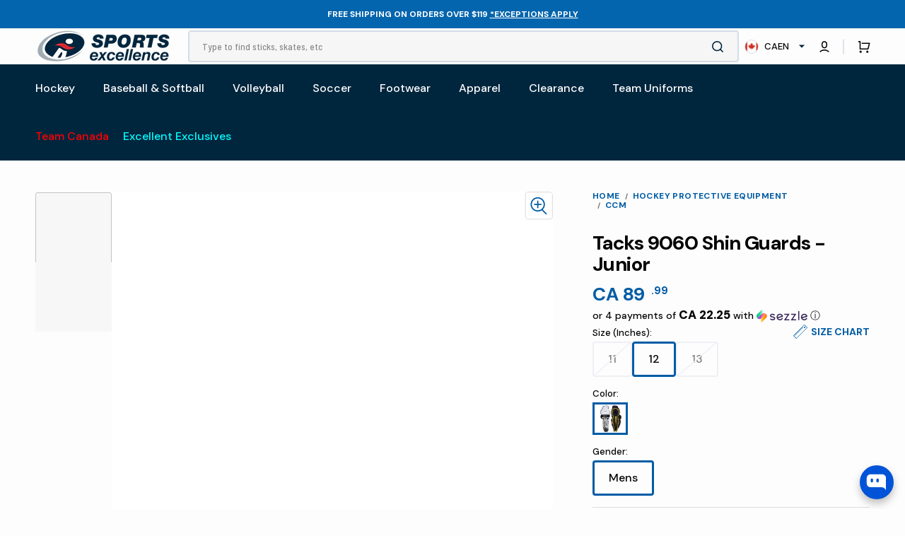

--- FILE ---
content_type: text/html; charset=utf-8
request_url: https://sportsexcellence.com/products/tacks-9060-shin-guards-junior-2019
body_size: 92236
content:
<!doctype html>
<html class="no-js" lang="en" data-scheme="light">
  <head>
 


    <meta charset="utf-8">
    <meta http-equiv="X-UA-Compatible" content="IE=edge">
    <meta name="viewport" content="width=device-width,initial-scale=1">
    <meta name="theme-color" content="">
    <link rel="canonical" href="https://sportsexcellence.com/products/tacks-9060-shin-guards-junior-2019">
    <link rel="alternate" hreflang="en" href="https://www.sportsexcellence.com/" />
<link rel="alternate" hreflang="fr" href="https://www.sportsexcellence.com/fr" />
<link rel="alternate" hreflang="en-us" href="https://www.sportsexcellence.com/en-us" />


    
    <link rel="preconnect" href="https://cdn.shopify.com" crossorigin><link rel="icon" type="image/png" href="//sportsexcellence.com/cdn/shop/files/favicon-32x32_c6a9b6e5-1ea9-4d88-bb67-6bc0524b9838.png?crop=center&height=32&v=1730757431&width=32"><link rel="preconnect" href="https://fonts.shopifycdn.com" crossorigin><title>Tacks 9060 Shin Guards - Junior</title>

    
      <meta name="description" content="Tacks 9060 Shin Guards - Junior from CCM. Shop for the best, high performance and cutting-edge equipment with Sports Excellence. Free shipping on orders $99+">
    

    

<meta property="og:site_name" content="Sports Excellence">
<meta property="og:url" content="https://sportsexcellence.com/products/tacks-9060-shin-guards-junior-2019">
<meta property="og:title" content="Tacks 9060 Shin Guards - Junior">
<meta property="og:type" content="product">
<meta property="og:description" content="Tacks 9060 Shin Guards - Junior from CCM. Shop for the best, high performance and cutting-edge equipment with Sports Excellence. Free shipping on orders $99+"><meta property="og:image" content="http://sportsexcellence.com/cdn/shop/products/tacks-9060-shin-pads_2_b030ad9c-d8c5-46d3-bd4c-aa5b3499d20e.jpg?v=1750191342">
  <meta property="og:image:secure_url" content="https://sportsexcellence.com/cdn/shop/products/tacks-9060-shin-pads_2_b030ad9c-d8c5-46d3-bd4c-aa5b3499d20e.jpg?v=1750191342">
  <meta property="og:image:width" content="1150">
  <meta property="og:image:height" content="1150"><meta property="og:price:amount" content="89.99">
  <meta property="og:price:currency" content="CAD"><meta name="twitter:card" content="summary_large_image">
<meta name="twitter:title" content="Tacks 9060 Shin Guards - Junior">
<meta name="twitter:description" content="Tacks 9060 Shin Guards - Junior from CCM. Shop for the best, high performance and cutting-edge equipment with Sports Excellence. Free shipping on orders $99+">


        <script src="https://cdnjs.cloudflare.com/ajax/libs/jquery/3.7.1/jquery.min.js" integrity="sha512-v2CJ7UaYy4JwqLDIrZUI/4hqeoQieOmAZNXBeQyjo21dadnwR+8ZaIJVT8EE2iyI61OV8e6M8PP2/4hpQINQ/g==" crossorigin="anonymous" referrerpolicy="no-referrer"></script>

    <script src="//sportsexcellence.com/cdn/shopifycloud/storefront/assets/themes_support/api.jquery-7ab1a3a4.js" type="text/javascript"></script>

    <script src="//sportsexcellence.com/cdn/shop/t/856/assets/constants.aio.min.js?v=115286159657444392661768508364" defer="defer"></script>
    <script src="//sportsexcellence.com/cdn/shop/t/856/assets/pubsub.aio.min.js?v=142177507519948773851768508403" defer="defer"></script>
    <script src="//sportsexcellence.com/cdn/shop/t/856/assets/global.aio.min.js?v=48592747868469201171768508378" defer="defer"></script>

    <script>window.performance && window.performance.mark && window.performance.mark('shopify.content_for_header.start');</script><meta name="facebook-domain-verification" content="a1ozcv1211vkfjyl14yudo7ozq5z79">
<meta id="shopify-digital-wallet" name="shopify-digital-wallet" content="/73100198200/digital_wallets/dialog">
<meta name="shopify-checkout-api-token" content="12ac3a2abfdb1986b593a642da6f518b">
<link rel="alternate" hreflang="x-default" href="https://sportsexcellence.com/products/tacks-9060-shin-guards-junior-2019">
<link rel="alternate" hreflang="en-US" href="https://sportsexcellence.com/en-us/products/tacks-9060-shin-guards-junior-2019">
<link rel="alternate" hreflang="en-CA" href="https://sportsexcellence.com/products/tacks-9060-shin-guards-junior-2019">
<link rel="alternate" hreflang="fr-CA" href="https://sportsexcellence.com/fr/products/tacks-9060-shin-guards-junior-2019">
<link rel="alternate" type="application/json+oembed" href="https://sportsexcellence.com/products/tacks-9060-shin-guards-junior-2019.oembed">
<script async="async" src="/checkouts/internal/preloads.js?locale=en-CA"></script>
<link rel="preconnect" href="https://shop.app" crossorigin="anonymous">
<script async="async" src="https://shop.app/checkouts/internal/preloads.js?locale=en-CA&shop_id=73100198200" crossorigin="anonymous"></script>
<script id="apple-pay-shop-capabilities" type="application/json">{"shopId":73100198200,"countryCode":"CA","currencyCode":"CAD","merchantCapabilities":["supports3DS"],"merchantId":"gid:\/\/shopify\/Shop\/73100198200","merchantName":"Sports Excellence","requiredBillingContactFields":["postalAddress","email","phone"],"requiredShippingContactFields":["postalAddress","email","phone"],"shippingType":"shipping","supportedNetworks":["visa","masterCard","amex","discover","interac","jcb"],"total":{"type":"pending","label":"Sports Excellence","amount":"1.00"},"shopifyPaymentsEnabled":true,"supportsSubscriptions":true}</script>
<script id="shopify-features" type="application/json">{"accessToken":"12ac3a2abfdb1986b593a642da6f518b","betas":["rich-media-storefront-analytics"],"domain":"sportsexcellence.com","predictiveSearch":true,"shopId":73100198200,"locale":"en"}</script>
<script>var Shopify = Shopify || {};
Shopify.shop = "sports-excellence-4988.myshopify.com";
Shopify.locale = "en";
Shopify.currency = {"active":"CAD","rate":"1.0"};
Shopify.country = "CA";
Shopify.theme = {"name":"15-01-2026 Excellent Exclusives","id":184665932088,"schema_name":"Stockmart","schema_version":"1.2.0","theme_store_id":null,"role":"main"};
Shopify.theme.handle = "null";
Shopify.theme.style = {"id":null,"handle":null};
Shopify.cdnHost = "sportsexcellence.com/cdn";
Shopify.routes = Shopify.routes || {};
Shopify.routes.root = "/";</script>
<script type="module">!function(o){(o.Shopify=o.Shopify||{}).modules=!0}(window);</script>
<script>!function(o){function n(){var o=[];function n(){o.push(Array.prototype.slice.apply(arguments))}return n.q=o,n}var t=o.Shopify=o.Shopify||{};t.loadFeatures=n(),t.autoloadFeatures=n()}(window);</script>
<script>
  window.ShopifyPay = window.ShopifyPay || {};
  window.ShopifyPay.apiHost = "shop.app\/pay";
  window.ShopifyPay.redirectState = null;
</script>
<script id="shop-js-analytics" type="application/json">{"pageType":"product"}</script>
<script defer="defer" async type="module" src="//sportsexcellence.com/cdn/shopifycloud/shop-js/modules/v2/client.init-shop-cart-sync_BT-GjEfc.en.esm.js"></script>
<script defer="defer" async type="module" src="//sportsexcellence.com/cdn/shopifycloud/shop-js/modules/v2/chunk.common_D58fp_Oc.esm.js"></script>
<script defer="defer" async type="module" src="//sportsexcellence.com/cdn/shopifycloud/shop-js/modules/v2/chunk.modal_xMitdFEc.esm.js"></script>
<script type="module">
  await import("//sportsexcellence.com/cdn/shopifycloud/shop-js/modules/v2/client.init-shop-cart-sync_BT-GjEfc.en.esm.js");
await import("//sportsexcellence.com/cdn/shopifycloud/shop-js/modules/v2/chunk.common_D58fp_Oc.esm.js");
await import("//sportsexcellence.com/cdn/shopifycloud/shop-js/modules/v2/chunk.modal_xMitdFEc.esm.js");

  window.Shopify.SignInWithShop?.initShopCartSync?.({"fedCMEnabled":true,"windoidEnabled":true});

</script>
<script>
  window.Shopify = window.Shopify || {};
  if (!window.Shopify.featureAssets) window.Shopify.featureAssets = {};
  window.Shopify.featureAssets['shop-js'] = {"shop-cart-sync":["modules/v2/client.shop-cart-sync_DZOKe7Ll.en.esm.js","modules/v2/chunk.common_D58fp_Oc.esm.js","modules/v2/chunk.modal_xMitdFEc.esm.js"],"init-fed-cm":["modules/v2/client.init-fed-cm_B6oLuCjv.en.esm.js","modules/v2/chunk.common_D58fp_Oc.esm.js","modules/v2/chunk.modal_xMitdFEc.esm.js"],"shop-cash-offers":["modules/v2/client.shop-cash-offers_D2sdYoxE.en.esm.js","modules/v2/chunk.common_D58fp_Oc.esm.js","modules/v2/chunk.modal_xMitdFEc.esm.js"],"shop-login-button":["modules/v2/client.shop-login-button_QeVjl5Y3.en.esm.js","modules/v2/chunk.common_D58fp_Oc.esm.js","modules/v2/chunk.modal_xMitdFEc.esm.js"],"pay-button":["modules/v2/client.pay-button_DXTOsIq6.en.esm.js","modules/v2/chunk.common_D58fp_Oc.esm.js","modules/v2/chunk.modal_xMitdFEc.esm.js"],"shop-button":["modules/v2/client.shop-button_DQZHx9pm.en.esm.js","modules/v2/chunk.common_D58fp_Oc.esm.js","modules/v2/chunk.modal_xMitdFEc.esm.js"],"avatar":["modules/v2/client.avatar_BTnouDA3.en.esm.js"],"init-windoid":["modules/v2/client.init-windoid_CR1B-cfM.en.esm.js","modules/v2/chunk.common_D58fp_Oc.esm.js","modules/v2/chunk.modal_xMitdFEc.esm.js"],"init-shop-for-new-customer-accounts":["modules/v2/client.init-shop-for-new-customer-accounts_C_vY_xzh.en.esm.js","modules/v2/client.shop-login-button_QeVjl5Y3.en.esm.js","modules/v2/chunk.common_D58fp_Oc.esm.js","modules/v2/chunk.modal_xMitdFEc.esm.js"],"init-shop-email-lookup-coordinator":["modules/v2/client.init-shop-email-lookup-coordinator_BI7n9ZSv.en.esm.js","modules/v2/chunk.common_D58fp_Oc.esm.js","modules/v2/chunk.modal_xMitdFEc.esm.js"],"init-shop-cart-sync":["modules/v2/client.init-shop-cart-sync_BT-GjEfc.en.esm.js","modules/v2/chunk.common_D58fp_Oc.esm.js","modules/v2/chunk.modal_xMitdFEc.esm.js"],"shop-toast-manager":["modules/v2/client.shop-toast-manager_DiYdP3xc.en.esm.js","modules/v2/chunk.common_D58fp_Oc.esm.js","modules/v2/chunk.modal_xMitdFEc.esm.js"],"init-customer-accounts":["modules/v2/client.init-customer-accounts_D9ZNqS-Q.en.esm.js","modules/v2/client.shop-login-button_QeVjl5Y3.en.esm.js","modules/v2/chunk.common_D58fp_Oc.esm.js","modules/v2/chunk.modal_xMitdFEc.esm.js"],"init-customer-accounts-sign-up":["modules/v2/client.init-customer-accounts-sign-up_iGw4briv.en.esm.js","modules/v2/client.shop-login-button_QeVjl5Y3.en.esm.js","modules/v2/chunk.common_D58fp_Oc.esm.js","modules/v2/chunk.modal_xMitdFEc.esm.js"],"shop-follow-button":["modules/v2/client.shop-follow-button_CqMgW2wH.en.esm.js","modules/v2/chunk.common_D58fp_Oc.esm.js","modules/v2/chunk.modal_xMitdFEc.esm.js"],"checkout-modal":["modules/v2/client.checkout-modal_xHeaAweL.en.esm.js","modules/v2/chunk.common_D58fp_Oc.esm.js","modules/v2/chunk.modal_xMitdFEc.esm.js"],"shop-login":["modules/v2/client.shop-login_D91U-Q7h.en.esm.js","modules/v2/chunk.common_D58fp_Oc.esm.js","modules/v2/chunk.modal_xMitdFEc.esm.js"],"lead-capture":["modules/v2/client.lead-capture_BJmE1dJe.en.esm.js","modules/v2/chunk.common_D58fp_Oc.esm.js","modules/v2/chunk.modal_xMitdFEc.esm.js"],"payment-terms":["modules/v2/client.payment-terms_Ci9AEqFq.en.esm.js","modules/v2/chunk.common_D58fp_Oc.esm.js","modules/v2/chunk.modal_xMitdFEc.esm.js"]};
</script>
<script>(function() {
  var isLoaded = false;
  function asyncLoad() {
    if (isLoaded) return;
    isLoaded = true;
    var urls = ["https:\/\/app.kiwisizing.com\/web\/js\/dist\/kiwiSizing\/plugin\/SizingPlugin.prod.js?v=330\u0026shop=sports-excellence-4988.myshopify.com","https:\/\/cdn.logbase.io\/lb-upsell-wrapper.js?shop=sports-excellence-4988.myshopify.com","https:\/\/trust.conversionbear.com\/script?app=trust_badge\u0026shop=sports-excellence-4988.myshopify.com","https:\/\/li-apps.com\/cdn\/lookthru\/js\/lookthru.js?shop=sports-excellence-4988.myshopify.com","https:\/\/storage.nfcube.com\/instafeed-bbfcfc48518ebd6d798e6e425d97de32.js?shop=sports-excellence-4988.myshopify.com"];
    for (var i = 0; i < urls.length; i++) {
      var s = document.createElement('script');
      s.type = 'text/javascript';
      s.async = true;
      s.src = urls[i];
      var x = document.getElementsByTagName('script')[0];
      x.parentNode.insertBefore(s, x);
    }
  };
  if(window.attachEvent) {
    window.attachEvent('onload', asyncLoad);
  } else {
    window.addEventListener('load', asyncLoad, false);
  }
})();</script>
<script id="__st">var __st={"a":73100198200,"offset":-18000,"reqid":"5e4394ce-9763-442b-a9f7-a8a5d1aee54e-1769080051","pageurl":"sportsexcellence.com\/products\/tacks-9060-shin-guards-junior-2019","u":"8f91c1d5ffd3","p":"product","rtyp":"product","rid":8262214156600};</script>
<script>window.ShopifyPaypalV4VisibilityTracking = true;</script>
<script id="form-persister">!function(){'use strict';const t='contact',e='new_comment',n=[[t,t],['blogs',e],['comments',e],[t,'customer']],o='password',r='form_key',c=['recaptcha-v3-token','g-recaptcha-response','h-captcha-response',o],s=()=>{try{return window.sessionStorage}catch{return}},i='__shopify_v',u=t=>t.elements[r],a=function(){const t=[...n].map((([t,e])=>`form[action*='/${t}']:not([data-nocaptcha='true']) input[name='form_type'][value='${e}']`)).join(',');var e;return e=t,()=>e?[...document.querySelectorAll(e)].map((t=>t.form)):[]}();function m(t){const e=u(t);a().includes(t)&&(!e||!e.value)&&function(t){try{if(!s())return;!function(t){const e=s();if(!e)return;const n=u(t);if(!n)return;const o=n.value;o&&e.removeItem(o)}(t);const e=Array.from(Array(32),(()=>Math.random().toString(36)[2])).join('');!function(t,e){u(t)||t.append(Object.assign(document.createElement('input'),{type:'hidden',name:r})),t.elements[r].value=e}(t,e),function(t,e){const n=s();if(!n)return;const r=[...t.querySelectorAll(`input[type='${o}']`)].map((({name:t})=>t)),u=[...c,...r],a={};for(const[o,c]of new FormData(t).entries())u.includes(o)||(a[o]=c);n.setItem(e,JSON.stringify({[i]:1,action:t.action,data:a}))}(t,e)}catch(e){console.error('failed to persist form',e)}}(t)}const f=t=>{if('true'===t.dataset.persistBound)return;const e=function(t,e){const n=function(t){return'function'==typeof t.submit?t.submit:HTMLFormElement.prototype.submit}(t).bind(t);return function(){let t;return()=>{t||(t=!0,(()=>{try{e(),n()}catch(t){(t=>{console.error('form submit failed',t)})(t)}})(),setTimeout((()=>t=!1),250))}}()}(t,(()=>{m(t)}));!function(t,e){if('function'==typeof t.submit&&'function'==typeof e)try{t.submit=e}catch{}}(t,e),t.addEventListener('submit',(t=>{t.preventDefault(),e()})),t.dataset.persistBound='true'};!function(){function t(t){const e=(t=>{const e=t.target;return e instanceof HTMLFormElement?e:e&&e.form})(t);e&&m(e)}document.addEventListener('submit',t),document.addEventListener('DOMContentLoaded',(()=>{const e=a();for(const t of e)f(t);var n;n=document.body,new window.MutationObserver((t=>{for(const e of t)if('childList'===e.type&&e.addedNodes.length)for(const t of e.addedNodes)1===t.nodeType&&'FORM'===t.tagName&&a().includes(t)&&f(t)})).observe(n,{childList:!0,subtree:!0,attributes:!1}),document.removeEventListener('submit',t)}))}()}();</script>
<script integrity="sha256-4kQ18oKyAcykRKYeNunJcIwy7WH5gtpwJnB7kiuLZ1E=" data-source-attribution="shopify.loadfeatures" defer="defer" src="//sportsexcellence.com/cdn/shopifycloud/storefront/assets/storefront/load_feature-a0a9edcb.js" crossorigin="anonymous"></script>
<script crossorigin="anonymous" defer="defer" src="//sportsexcellence.com/cdn/shopifycloud/storefront/assets/shopify_pay/storefront-65b4c6d7.js?v=20250812"></script>
<script data-source-attribution="shopify.dynamic_checkout.dynamic.init">var Shopify=Shopify||{};Shopify.PaymentButton=Shopify.PaymentButton||{isStorefrontPortableWallets:!0,init:function(){window.Shopify.PaymentButton.init=function(){};var t=document.createElement("script");t.src="https://sportsexcellence.com/cdn/shopifycloud/portable-wallets/latest/portable-wallets.en.js",t.type="module",document.head.appendChild(t)}};
</script>
<script data-source-attribution="shopify.dynamic_checkout.buyer_consent">
  function portableWalletsHideBuyerConsent(e){var t=document.getElementById("shopify-buyer-consent"),n=document.getElementById("shopify-subscription-policy-button");t&&n&&(t.classList.add("hidden"),t.setAttribute("aria-hidden","true"),n.removeEventListener("click",e))}function portableWalletsShowBuyerConsent(e){var t=document.getElementById("shopify-buyer-consent"),n=document.getElementById("shopify-subscription-policy-button");t&&n&&(t.classList.remove("hidden"),t.removeAttribute("aria-hidden"),n.addEventListener("click",e))}window.Shopify?.PaymentButton&&(window.Shopify.PaymentButton.hideBuyerConsent=portableWalletsHideBuyerConsent,window.Shopify.PaymentButton.showBuyerConsent=portableWalletsShowBuyerConsent);
</script>
<script data-source-attribution="shopify.dynamic_checkout.cart.bootstrap">document.addEventListener("DOMContentLoaded",(function(){function t(){return document.querySelector("shopify-accelerated-checkout-cart, shopify-accelerated-checkout")}if(t())Shopify.PaymentButton.init();else{new MutationObserver((function(e,n){t()&&(Shopify.PaymentButton.init(),n.disconnect())})).observe(document.body,{childList:!0,subtree:!0})}}));
</script>
<script id='scb4127' type='text/javascript' async='' src='https://sportsexcellence.com/cdn/shopifycloud/privacy-banner/storefront-banner.js'></script><link id="shopify-accelerated-checkout-styles" rel="stylesheet" media="screen" href="https://sportsexcellence.com/cdn/shopifycloud/portable-wallets/latest/accelerated-checkout-backwards-compat.css" crossorigin="anonymous">
<style id="shopify-accelerated-checkout-cart">
        #shopify-buyer-consent {
  margin-top: 1em;
  display: inline-block;
  width: 100%;
}

#shopify-buyer-consent.hidden {
  display: none;
}

#shopify-subscription-policy-button {
  background: none;
  border: none;
  padding: 0;
  text-decoration: underline;
  font-size: inherit;
  cursor: pointer;
}

#shopify-subscription-policy-button::before {
  box-shadow: none;
}

      </style>
<script id="sections-script" data-sections="custom-product,product-recommendations,header,footer" defer="defer" src="//sportsexcellence.com/cdn/shop/t/856/compiled_assets/scripts.js?v=188046"></script>
<script>window.performance && window.performance.mark && window.performance.mark('shopify.content_for_header.end');</script>


    <style data-shopify>
      @font-face {
  font-family: "DM Sans";
  font-weight: 400;
  font-style: normal;
  font-display: swap;
  src: url("//sportsexcellence.com/cdn/fonts/dm_sans/dmsans_n4.ec80bd4dd7e1a334c969c265873491ae56018d72.woff2") format("woff2"),
       url("//sportsexcellence.com/cdn/fonts/dm_sans/dmsans_n4.87bdd914d8a61247b911147ae68e754d695c58a6.woff") format("woff");
}

      @font-face {
  font-family: "DM Sans";
  font-weight: 700;
  font-style: normal;
  font-display: swap;
  src: url("//sportsexcellence.com/cdn/fonts/dm_sans/dmsans_n7.97e21d81502002291ea1de8aefb79170c6946ce5.woff2") format("woff2"),
       url("//sportsexcellence.com/cdn/fonts/dm_sans/dmsans_n7.af5c214f5116410ca1d53a2090665620e78e2e1b.woff") format("woff");
}

      @font-face {
  font-family: "DM Sans";
  font-weight: 700;
  font-style: normal;
  font-display: swap;
  src: url("//sportsexcellence.com/cdn/fonts/dm_sans/dmsans_n7.97e21d81502002291ea1de8aefb79170c6946ce5.woff2") format("woff2"),
       url("//sportsexcellence.com/cdn/fonts/dm_sans/dmsans_n7.af5c214f5116410ca1d53a2090665620e78e2e1b.woff") format("woff");
}

      @font-face {
  font-family: "DM Sans";
  font-weight: 700;
  font-style: normal;
  font-display: swap;
  src: url("//sportsexcellence.com/cdn/fonts/dm_sans/dmsans_n7.97e21d81502002291ea1de8aefb79170c6946ce5.woff2") format("woff2"),
       url("//sportsexcellence.com/cdn/fonts/dm_sans/dmsans_n7.af5c214f5116410ca1d53a2090665620e78e2e1b.woff") format("woff");
}

      @font-face {
  font-family: "DM Sans";
  font-weight: 400;
  font-style: normal;
  font-display: swap;
  src: url("//sportsexcellence.com/cdn/fonts/dm_sans/dmsans_n4.ec80bd4dd7e1a334c969c265873491ae56018d72.woff2") format("woff2"),
       url("//sportsexcellence.com/cdn/fonts/dm_sans/dmsans_n4.87bdd914d8a61247b911147ae68e754d695c58a6.woff") format("woff");
}

      @font-face {
  font-family: "DM Sans";
  font-weight: 700;
  font-style: normal;
  font-display: swap;
  src: url("//sportsexcellence.com/cdn/fonts/dm_sans/dmsans_n7.97e21d81502002291ea1de8aefb79170c6946ce5.woff2") format("woff2"),
       url("//sportsexcellence.com/cdn/fonts/dm_sans/dmsans_n7.af5c214f5116410ca1d53a2090665620e78e2e1b.woff") format("woff");
}

      @font-face {
  font-family: "DM Sans";
  font-weight: 500;
  font-style: normal;
  font-display: swap;
  src: url("//sportsexcellence.com/cdn/fonts/dm_sans/dmsans_n5.8a0f1984c77eb7186ceb87c4da2173ff65eb012e.woff2") format("woff2"),
       url("//sportsexcellence.com/cdn/fonts/dm_sans/dmsans_n5.9ad2e755a89e15b3d6c53259daad5fc9609888e6.woff") format("woff");
}

      @font-face {
  font-family: "DM Sans";
  font-weight: 700;
  font-style: normal;
  font-display: swap;
  src: url("//sportsexcellence.com/cdn/fonts/dm_sans/dmsans_n7.97e21d81502002291ea1de8aefb79170c6946ce5.woff2") format("woff2"),
       url("//sportsexcellence.com/cdn/fonts/dm_sans/dmsans_n7.af5c214f5116410ca1d53a2090665620e78e2e1b.woff") format("woff");
}

      @font-face {
  font-family: "DM Sans";
  font-weight: 700;
  font-style: normal;
  font-display: swap;
  src: url("//sportsexcellence.com/cdn/fonts/dm_sans/dmsans_n7.97e21d81502002291ea1de8aefb79170c6946ce5.woff2") format("woff2"),
       url("//sportsexcellence.com/cdn/fonts/dm_sans/dmsans_n7.af5c214f5116410ca1d53a2090665620e78e2e1b.woff") format("woff");
}

      @font-face {
  font-family: "DM Sans";
  font-weight: 400;
  font-style: normal;
  font-display: swap;
  src: url("//sportsexcellence.com/cdn/fonts/dm_sans/dmsans_n4.ec80bd4dd7e1a334c969c265873491ae56018d72.woff2") format("woff2"),
       url("//sportsexcellence.com/cdn/fonts/dm_sans/dmsans_n4.87bdd914d8a61247b911147ae68e754d695c58a6.woff") format("woff");
}

      @font-face {
  font-family: "DM Sans";
  font-weight: 300;
  font-style: normal;
  font-display: swap;
  src: url("//sportsexcellence.com/cdn/fonts/dm_sans/dmsans_n3.d218434bb518134511e5205d90c23cfb8a1b261b.woff2") format("woff2"),
       url("//sportsexcellence.com/cdn/fonts/dm_sans/dmsans_n3.0c324a11de656e0e3f656188ad5de9ff34f70c04.woff") format("woff");
}

      @font-face {
  font-family: "DM Sans";
  font-weight: 400;
  font-style: normal;
  font-display: swap;
  src: url("//sportsexcellence.com/cdn/fonts/dm_sans/dmsans_n4.ec80bd4dd7e1a334c969c265873491ae56018d72.woff2") format("woff2"),
       url("//sportsexcellence.com/cdn/fonts/dm_sans/dmsans_n4.87bdd914d8a61247b911147ae68e754d695c58a6.woff") format("woff");
}

      @font-face {
  font-family: "DM Sans";
  font-weight: 500;
  font-style: normal;
  font-display: swap;
  src: url("//sportsexcellence.com/cdn/fonts/dm_sans/dmsans_n5.8a0f1984c77eb7186ceb87c4da2173ff65eb012e.woff2") format("woff2"),
       url("//sportsexcellence.com/cdn/fonts/dm_sans/dmsans_n5.9ad2e755a89e15b3d6c53259daad5fc9609888e6.woff") format("woff");
}

      @font-face {
  font-family: "DM Sans";
  font-weight: 700;
  font-style: normal;
  font-display: swap;
  src: url("//sportsexcellence.com/cdn/fonts/dm_sans/dmsans_n7.97e21d81502002291ea1de8aefb79170c6946ce5.woff2") format("woff2"),
       url("//sportsexcellence.com/cdn/fonts/dm_sans/dmsans_n7.af5c214f5116410ca1d53a2090665620e78e2e1b.woff") format("woff");
}

      @font-face {
  font-family: "DM Sans";
  font-weight: 400;
  font-style: italic;
  font-display: swap;
  src: url("//sportsexcellence.com/cdn/fonts/dm_sans/dmsans_i4.b8fe05e69ee95d5a53155c346957d8cbf5081c1a.woff2") format("woff2"),
       url("//sportsexcellence.com/cdn/fonts/dm_sans/dmsans_i4.403fe28ee2ea63e142575c0aa47684d65f8c23a0.woff") format("woff");
}

      @font-face {
  font-family: "DM Sans";
  font-weight: 700;
  font-style: italic;
  font-display: swap;
  src: url("//sportsexcellence.com/cdn/fonts/dm_sans/dmsans_i7.52b57f7d7342eb7255084623d98ab83fd96e7f9b.woff2") format("woff2"),
       url("//sportsexcellence.com/cdn/fonts/dm_sans/dmsans_i7.d5e14ef18a1d4a8ce78a4187580b4eb1759c2eda.woff") format("woff");
}

      @font-face {
  font-family: "DM Sans";
  font-weight: 700;
  font-style: italic;
  font-display: swap;
  src: url("//sportsexcellence.com/cdn/fonts/dm_sans/dmsans_i7.52b57f7d7342eb7255084623d98ab83fd96e7f9b.woff2") format("woff2"),
       url("//sportsexcellence.com/cdn/fonts/dm_sans/dmsans_i7.d5e14ef18a1d4a8ce78a4187580b4eb1759c2eda.woff") format("woff");
}


      :root {
      --spaced-section: 5rem;

      --font-body-family: "DM Sans", sans-serif;
      --font-body-style: normal;
      --font-body-weight: 400;

      --font-body-scale: 1.6;
      --font-body-line-height: 1.3;

      --font-heading-family: "DM Sans", sans-serif;
      --font-heading-style: normal;
      --font-heading-weight: 700;
      --font-heading-letter-spacing: -0.2em;
      --font-heading-line-height: 1.1;

      --font-subtitle-family: "DM Sans", sans-serif;
      --font-subtitle-style: normal;
      --font-subtitle-weight: 700;
      --font-subtitle-text-transform: uppercase;
      --font-subtitle-scale: 1.0;

      --font-heading-h1-scale: 1.0;
      --font-heading-h2-scale: 1.0;
      --font-heading-h3-scale: 1.0;
      --font-heading-h4-scale: 1.0;

      --font-heading-card-family: "DM Sans", sans-serif;
      --font-heading-card-style: normal;
      --font-heading-card-weight: 700;
      --font-text-card-family: "DM Sans", sans-serif;
      --font-text-card-style: normal;
      --font-text-card-weight: 400;

      --font-heading-card-scale: 1.5;
      --font-text-card-scale: 1.2;

      --font-button-family: "DM Sans", sans-serif;
      --font-button-style: normal;
      --font-button-weight: 700;
      --font-button-text-transform: uppercase;
      --font-button-letter-spacing: 0;
      --font-subtitle-letter-spacing: 0.04em;

      --font-header-menu-family: "DM Sans", sans-serif;
      --font-header-menu-style: normal;
      --font-header-menu-weight: 500;
      --font-header-menu-text-transform: none;

      --font-footer-menu-family: "DM Sans", sans-serif;
      --font-footer-menu-style: normal;
      --font-footer-menu-weight: 700;
      --font-footer-link-size: 13px;

      --font-popups-heading-family: "DM Sans", sans-serif;
      --font-popups-heading-style: normal;
      --font-popups-heading-weight: 700;
      --font-popups-text-family: "DM Sans", sans-serif;
      --font-popups-text-style: normal;
      --font-popups-text-weight: 400;
      --font-popup-heading-scale: 1.0;
      --font-popup-text-scale: 1.0;
      --font-notification-heading-scale: 1.0;
      --font-notification-text-scale: 1.0;

      --color-base-text: 4, 4, 4;
      --color-secondary-text: 113, 113, 113;
      --color-title-text: 4, 4, 4;
      --dot-background-color: , , ;

      --color-base-background-1: 253, 253, 253;
      --color-base-background-2: 255, 255, 255;
      --color-base-background-5: 245, 245, 241;
      --color-base-background-3: 37, 37, 37;
      --color-base-background-4: 40, 40, 40;

      --color-announcement-bar-background-1: 161, 172, 178;
      --color-announcement-bar-background-2: 161, 172, 178;

      --color-base-solid-button-labels: 255, 255, 255;
      --color-base-solid-button-labels-hover: 255, 255, 255;
      --color-base-button-background: 0, 38, 62;
      --color-base-button-background-hover: 30, 72, 181;
      --color-base-outline-button-labels: 224, 227, 238;
      --color-base-outline-button-labels-hover: 53, 101, 224;
      --color-secondary-button-labels: 0, 38, 62;
      --color-secondary-button-labels-hover: 53, 101, 224;
      --color-tertiary-button-labels: 0, 38, 62;
      --color-tertiary-button-labels-hover: 255, 255, 255;
      --color-tertiary-button-background: 0, 38, 62;
      --color-tertiary-button-background-hover: 0, 38, 62;
      --border-radius-button: 4px;
      --color-text-accent: 0, 38, 62;

      --payment-terms-background-color: #fdfdfd;
      --color-overlay-background: 0, 0, 0;
      --color-base-background-input: 255, 255, 255;

      --color-base-border-input: 213, 220, 231;
      --color-hover-border-input: 53, 101, 224;

      --color-badge-sale-background: 213, 31, 75;
      --color-badge-sale-text: 255, 255, 255;
      --color-badge-soldout-background: 113, 113, 113;
      --color-badge-soldout-text: 255, 255, 255;
      --color-border: 224, 227, 238;
      --color-background-card: 255, 255, 255;
      --color-background-card-dark: 247, 247, 247;
      --color-scheme-toggle: 235, 235, 235;
      --color-scheme-toggle-text: 113, 113, 113;
      }

      @media screen and (min-width: 990px) {
      	:root {
      		--spaced-section: 16rem;
      	}
      }

      *,
      *::before,
      *::after {
      box-sizing: inherit;
      }

      html {
      box-sizing: border-box;
      font-size: 10px;
      height: 100%;
      }

      body {
      position: relative;
      display: grid;
      grid-template-rows: auto auto 1fr auto;
      grid-template-columns: 100%;
      min-height: 100%;
      margin: 0;
      font-size: calc(var(--font-body-scale) * 1rem);
      line-height: 1.5;
      font-family: var(--font-body-family);
      font-style: var(--font-body-style);
      font-weight: var(--font-body-weight);
      overflow-x: hidden;
      }
    </style>
    <link href="//sportsexcellence.com/cdn/shop/t/856/assets/swiper-bundle.min.css?v=67104566617031410831768508456" rel="stylesheet" type="text/css" media="all" />
    <link href="//sportsexcellence.com/cdn/shop/t/856/assets/base.aio.min.css?v=88306193941980643141768508324" rel="stylesheet" type="text/css" media="all" />

    <style>
.color-swatch {
    overflow: hidden;
    border-radius: 0px !important;
    padding: 2rem 2rem !important;
}
  .hide {
    display: none !important;
}
.color-swatch img {
    position: absolute;
    top: 0px;
    left: 0px;
    width: 100%;
    height: 100%;
    object-fit: contain;
}
  .color-swatch:after{
    content: '';
    display: none;
  }
  .collection-wrapper .color-swatch img {
    height: 80px;
    object-fit: cover;
    object-position: -30px -24px 
  }
.collection-wrapper .color-swatch {
  border-radius: 15px !important;
    padding: 0!important;
}
  .c_p-tags-image{
    display:none;
  }
  .collection-wrapper label.aaa.color-swatch {
    width: 25px;
    height: 25px;
}
.c_addon{
width: 100%;
display: flex;
flex-wrap: wrap;
  padding: 20px 0px;
}
.c_addon-a{
width: 33.33%;
padding: 0px 5px;
      margin-bottom: 20px;
}
.c_addon-a input{
display: none;
}
.c_addon-a input:checked + label{
    border-color: #005DAB;
}
.c_addon-a label{
display: block;
    cursor: pointer;
  text-align: center;
      border: 2px solid #9baab4;
}
.c_addon-a label img{
width: 100%;
display: block;
}
.c_addon-a label h2{
margin: 0px;
font-size: 12px;
margin-top: 5px;
}
  .c_addon-a-hide{
    display: none;
  }
    .c_addon-a-show{
    display: block;
  }
  .c_addon-master{
    display: none;
  }
  .c_cartdrawer-addon{
    margin: 0px;
    padding: 0px;
    margin-top: 5px;
  }
  .c_cartdrawer-addon li{
        list-style: none;
  }
  .c_cartdrawer-addon li h2{
        margin: 0px;
    font-size: 14px;
    margin-bottom: 2px;
  }



.custom-bar-text-fill-main {
    margin-bottom: 10px;
  }
.custom-bar{
    width: 100%;
    display: block;
    height: 10px;
    background: #ededed;
    border-radius: 100px;
    margin: 0 auto;
    position: relative;
    margin-top: 5px;
  }
  .custom-bar-range{
    display: block;
    position: absolute;
    top: 0;
    left: 0;
    background: #CE1EFF;
    height: 100%;
    width: 0%;
    border-radius: 100px;
    transition: all 1s;
  }
  .custom-bar-text-fill{
      width: 100%;
    margin: 0 auto;
    text-align: center;
    font-size: 15px;
    margin-bottom: 5px;
    display: none;
    padding-top: 0px;
        font-weight: 500;
  }
  .custom-bar-text-unfill{
    width: 100%;
    margin: 0 auto;
    text-align: center;
    font-size: 15px;
    margin-bottom: 5px;
        font-weight: 500;
  }
  .custom-bar-goal{
    width: 100%;
    margin: 0 auto;
    text-align: center;
    font-size: 13px;
    margin-top: 10px;
  }
.c_product-price{

}
.c_product-Regularprice{
color: #2d8653;
font-size: 2.6rem;
font-weight: 800;
}
.c_product-Rprice[data-rprice="0"], .c_product-Rprice[data-rprice="NaN"] {
    display: none;
}
.c_product-Compareprice{
font-size: 2rem;
font-weight: 800;
text-decoration: line-through;
color: rgb(var(--color-foreground-secondary));
text-decoration-color: rgba(var(--color-foreground-secondary), 1);
margin-left: 10px;
}
.c_product-Cprice[data-cprice="0"], .c_product-Cprice[data-cprice="NaN"] {
    display: none;
}
  .c_drawer__contents{
        padding-left: 3.2rem;
    padding-right: 3.2rem;
  }
  .c_cartdrawer-update {
    height: 100%;
    display: flex;
    flex-direction: column;
    justify-content: space-between;
}
  .c_cartdrawer-updatee:not(:empty) ~ .c_drawer__contents {
    display: none;
}
.product__media-list .product__media-icon.motion-reduce {
  left: 6px;
  top: 6px;
}
  .c_p-tags {
    position: absolute;
    top: 0px;
    right: 0px;
}
  .c_p-tags-ul {
    width: 100%;
    padding: 0px;
    margin: 0px;
    display: flex;
}
  .c_p-tags-ul li {
    background-color: #005da5;
    border-color: #005da5;
    color: white;
    border-radius: .3rem;
    list-style: none;
    margin-left: 10px;
    padding: 10px 10px;
    font-size: 16px;
    line-height: normal;
}
  .c_p-tags-image {
    position: absolute;
    bottom: 10px;
    right: 10px;
}
  .c_p-tags-image .c_p-tags-ul li {
    background: transparent;
}
  .c_p-tags-ul li img {
   width: 150px !important;
    object-fit: contain;
    display: block;
    position: relative !important;
}
  .card--product .c_p-tags-ul li img {
    width: 110px !important;
} 


  @media (max-width: 768px){
      .c_p-tags-ul li img {
   width: 100px !important;
}
      .card--product .c_p-tags-ul li img {
    width: 100px !important;
} 
  }
</style>
<link href="//sportsexcellence.com/cdn/shop/t/856/assets/section-reviews.aio.min.css?v=54167344727451876111768508446" rel="stylesheet" type="text/css" media="all" />
<link
        rel="stylesheet"
        href="//sportsexcellence.com/cdn/shop/t/856/assets/component-predictive-search.aio.min.css?v=8566016068250492301768508356"
        media="print"
        onload="this.media='all'"
      ><link rel="preload" as="font" href="//sportsexcellence.com/cdn/fonts/dm_sans/dmsans_n4.ec80bd4dd7e1a334c969c265873491ae56018d72.woff2" type="font/woff2" crossorigin><link rel="preload" as="font" href="//sportsexcellence.com/cdn/fonts/dm_sans/dmsans_n7.97e21d81502002291ea1de8aefb79170c6946ce5.woff2" type="font/woff2" crossorigin><script>
      document.documentElement.className = document.documentElement.className.replace('no-js', 'js');
      if (Shopify.designMode) {
        document.documentElement.classList.add('shopify-design-mode');
      }
    </script>

    <script src="//sportsexcellence.com/cdn/shop/t/856/assets/jquery-3.6.0.aio.min.js?v=95572432105787490611768508382" defer="defer"></script>
    <script src="//sportsexcellence.com/cdn/shop/t/856/assets/swiper-bundle.min.js?v=59665753948720967221768508457" defer="defer"></script>
    <script src="//sportsexcellence.com/cdn/shop/t/856/assets/product-card.aio.min.js?v=2343720354479093551768508396" defer="defer"></script>
    <script src="//sportsexcellence.com/cdn/shop/t/856/assets/popup.aio.min.js?v=92054292164393297411768508394" defer="defer"></script>
 
    
 <link rel="stylesheet" href="https://cdn.jsdelivr.net/npm/swiper@11/swiper-bundle.min.css"/>
<script src="https://cdn.jsdelivr.net/npm/swiper@11/swiper-bundle.min.js"></script>

<link rel="stylesheet" type="text/css" href="//cdn.jsdelivr.net/npm/slick-carousel@1.8.1/slick/slick.css"/>
<script type="text/javascript" src="//cdn.jsdelivr.net/npm/slick-carousel@1.8.1/slick/slick.min.js"></script>
				

<link href="//sportsexcellence.com/cdn/shop/t/856/assets/custom.css?v=49711699153001946761768508370" rel="stylesheet" type="text/css" media="all" />

    <script>
      var currencyIso_code = true
      let cscoDarkMode = {};

      (function () {
        const body = document.querySelector('html[data-scheme]');

        cscoDarkMode = {
          init: function (e) {
            this.initMode(e);
            window.matchMedia('(prefers-color-scheme: dark)').addListener((e) => {
              this.initMode(e);
            });

            window.addEventListener('load', () => {
              const toggleBtns = document.querySelectorAll('.header__toggle-scheme');
              toggleBtns.forEach((btn) => {
                btn.addEventListener('click', (e) => {
                  e.preventDefault();

                  if ('auto' === body.getAttribute('data-scheme')) {
                    if (window.matchMedia('(prefers-color-scheme: dark)').matches) {
                      cscoDarkMode.changeScheme('light', true);
                    } else if (window.matchMedia('(prefers-color-scheme: light)').matches) {
                      cscoDarkMode.changeScheme('dark', true);
                    }
                  } else {
                    if ('dark' === body.getAttribute('data-scheme')) {
                      cscoDarkMode.changeScheme('light', true);
                    } else {
                      cscoDarkMode.changeScheme('dark', true);
                    }
                  }
                });
              });
            });
          },
          initMode: function (e) {
            let siteScheme = false;
            switch (
              'light' // Field. User’s system preference.
            ) {
              case 'dark':
                siteScheme = 'dark';
                break;
              case 'light':
                siteScheme = 'light';
                break;
              case 'system':
                siteScheme = 'auto';
                break;
            }
            if ('false') {
              // Field. Enable dark/light mode toggle.
              if ('light' === localStorage.getItem('_color_schema')) {
                siteScheme = 'light';
              }
              if ('dark' === localStorage.getItem('_color_schema')) {
                siteScheme = 'dark';
              }
            }
            if (siteScheme && siteScheme !== body.getAttribute('data-scheme')) {
              this.changeScheme(siteScheme, false);
            }
          },
          changeScheme: function (siteScheme, cookie) {
            body.classList.add('scheme-toggled');
            body.setAttribute('data-scheme', siteScheme);
            if (cookie) {
              localStorage.setItem('_color_schema', siteScheme);
            }
            setTimeout(() => {
              body.classList.remove('scheme-toggled');
            }, 100);
          },
        };
      })();

      cscoDarkMode.init();

      document.addEventListener('shopify:section:load', function () {
        setTimeout(() => {
          cscoDarkMode.init();
        }, 100);
      });
    </script>

    <script type="text/javascript">
    (function(c,l,a,r,i,t,y){
        c[a]=c[a]||function(){(c[a].q=c[a].q||[]).push(arguments)};
        t=l.createElement(r);t.async=1;t.src="https://www.clarity.ms/tag/"+i;
        y=l.getElementsByTagName(r)[0];y.parentNode.insertBefore(t,y);
    })(window, document, "clarity", "script", "ly4p4sjsz1");
</script>

    <script>!function(s,a,e,v,n,t,z){if(s.saq)return;n=s.saq=function(){n.callMethod?n.callMethod.apply(n,arguments):n.queue.push(arguments)};if(!s._saq)s._saq=n;n.push=n;n.loaded=!0;n.version=‘1.0’;n.queue=[];t=a.createElement(e);t.async=!0;t.src=v;z=a.getElementsByTagName(e)[0];z.parentNode.insertBefore(t,z)}(window,document,‘script’,‘https://tags.srv.stackadapt.com/events.js');saq('rt’, ‘A0zAuaecLC3OUgFVA5AbGx’);</script><noscript><img loading="lazy" src=“https://tags.srv.stackadapt.com/rt?sid=A0zAuaecLC3OUgFVA5AbGx” width=“1" height=“1”/></noscript>

    

    
  <!-- BEGIN app block: shopify://apps/klaviyo-email-marketing-sms/blocks/klaviyo-onsite-embed/2632fe16-c075-4321-a88b-50b567f42507 -->












  <script async src="https://static.klaviyo.com/onsite/js/S6wfYt/klaviyo.js?company_id=S6wfYt"></script>
  <script>!function(){if(!window.klaviyo){window._klOnsite=window._klOnsite||[];try{window.klaviyo=new Proxy({},{get:function(n,i){return"push"===i?function(){var n;(n=window._klOnsite).push.apply(n,arguments)}:function(){for(var n=arguments.length,o=new Array(n),w=0;w<n;w++)o[w]=arguments[w];var t="function"==typeof o[o.length-1]?o.pop():void 0,e=new Promise((function(n){window._klOnsite.push([i].concat(o,[function(i){t&&t(i),n(i)}]))}));return e}}})}catch(n){window.klaviyo=window.klaviyo||[],window.klaviyo.push=function(){var n;(n=window._klOnsite).push.apply(n,arguments)}}}}();</script>

  
    <script id="viewed_product">
      if (item == null) {
        var _learnq = _learnq || [];

        var MetafieldReviews = null
        var MetafieldYotpoRating = null
        var MetafieldYotpoCount = null
        var MetafieldLooxRating = null
        var MetafieldLooxCount = null
        var okendoProduct = null
        var okendoProductReviewCount = null
        var okendoProductReviewAverageValue = null
        try {
          // The following fields are used for Customer Hub recently viewed in order to add reviews.
          // This information is not part of __kla_viewed. Instead, it is part of __kla_viewed_reviewed_items
          MetafieldReviews = {};
          MetafieldYotpoRating = null
          MetafieldYotpoCount = null
          MetafieldLooxRating = null
          MetafieldLooxCount = null

          okendoProduct = null
          // If the okendo metafield is not legacy, it will error, which then requires the new json formatted data
          if (okendoProduct && 'error' in okendoProduct) {
            okendoProduct = null
          }
          okendoProductReviewCount = okendoProduct ? okendoProduct.reviewCount : null
          okendoProductReviewAverageValue = okendoProduct ? okendoProduct.reviewAverageValue : null
        } catch (error) {
          console.error('Error in Klaviyo onsite reviews tracking:', error);
        }

        var item = {
          Name: "Tacks 9060 Shin Guards - Junior",
          ProductID: 8262214156600,
          Categories: ["All Products - Canada","All Products - French","All Products - US","Best Sellers","CCM Equipment","CCM Protective Gear","CCM Tacks","Gifts $100 \u0026 Below","Gifts $200 \u0026 Below","Gifts $300 \u0026 Below","Gifts $500 \u0026 Below","Gifts $800 \u0026 Below","Hockey Equipment","Hockey Protective Equipment","Hockey Shin Guards","Junior Hockey Protective Equipment","Player Protective Gear"],
          ImageURL: "https://sportsexcellence.com/cdn/shop/products/tacks-9060-shin-pads_2_b030ad9c-d8c5-46d3-bd4c-aa5b3499d20e_grande.jpg?v=1750191342",
          URL: "https://sportsexcellence.com/products/tacks-9060-shin-guards-junior-2019",
          Brand: "CCM",
          Price: "$89.99",
          Value: "89.99",
          CompareAtPrice: "$0.00"
        };
        _learnq.push(['track', 'Viewed Product', item]);
        _learnq.push(['trackViewedItem', {
          Title: item.Name,
          ItemId: item.ProductID,
          Categories: item.Categories,
          ImageUrl: item.ImageURL,
          Url: item.URL,
          Metadata: {
            Brand: item.Brand,
            Price: item.Price,
            Value: item.Value,
            CompareAtPrice: item.CompareAtPrice
          },
          metafields:{
            reviews: MetafieldReviews,
            yotpo:{
              rating: MetafieldYotpoRating,
              count: MetafieldYotpoCount,
            },
            loox:{
              rating: MetafieldLooxRating,
              count: MetafieldLooxCount,
            },
            okendo: {
              rating: okendoProductReviewAverageValue,
              count: okendoProductReviewCount,
            }
          }
        }]);
      }
    </script>
  




  <script>
    window.klaviyoReviewsProductDesignMode = false
  </script>







<!-- END app block --><!-- BEGIN app block: shopify://apps/black-crow-ai-that-delivers/blocks/blackcrow_ai_script/3e73f597-cb71-47a1-8a06-0c931482ecd2 -->

<script type="text/javascript" async src="https://shopify-init.blackcrow.ai/js/core/sports-excellence-4988.js?shop=sports-excellence-4988.myshopify.com&tagSrc=ShopifyThemeAppExtension"></script>


<!-- END app block --><!-- BEGIN app block: shopify://apps/avada-seo-suite/blocks/avada-seo/15507c6e-1aa3-45d3-b698-7e175e033440 --><script>
  window.AVADA_SEO_ENABLED = true;
</script><!-- BEGIN app snippet: avada-broken-link-manager --><!-- END app snippet --><!-- BEGIN app snippet: avada-seo-site --><!-- END app snippet --><!-- BEGIN app snippet: avada-robot-onpage --><!-- Avada SEO Robot Onpage -->












<!-- END app snippet --><!-- BEGIN app snippet: avada-frequently-asked-questions -->







<!-- END app snippet --><!-- BEGIN app snippet: avada-custom-css --> <!-- BEGIN Avada SEO custom CSS END -->


<!-- END Avada SEO custom CSS END -->
<!-- END app snippet --><!-- BEGIN app snippet: avada-homepage --><!-- END app snippet --><!-- BEGIN app snippet: avada-seo-preload --><script>
  const ignore = ["\/cart","\/account"];
  window.FPConfig = {
      delay: 0,
      ignoreKeywords: ignore || ['/cart', '/account/login', '/account/logout', '/account'],
      maxRPS: 3,
      hoverDelay: 50
  };
</script>


  <script type="lightJs" src="https://cdn.shopify.com/extensions/019bd69f-acd5-7f0b-a4be-3e159fb266d7/avada-seo-suite-222/assets/flying-pages.js" defer="defer"></script>

<!-- END app snippet --><!-- BEGIN app snippet: avada-loading --><style>
  @keyframes avada-rotate {
    0% { transform: rotate(0); }
    100% { transform: rotate(360deg); }
  }

  @keyframes avada-fade-out {
    0% { opacity: 1; visibility: visible; }
    100% { opacity: 0; visibility: hidden; }
  }

  .Avada-LoadingScreen {
    display: none;
    width: 100%;
    height: 100vh;
    top: 0;
    position: fixed;
    z-index: 9999;
    display: flex;
    align-items: center;
    justify-content: center;
  
    background-color: #F2F2F2;
  
  }

  .Avada-LoadingScreen svg {
    animation: avada-rotate 1s linear infinite;
    width: 75px;
    height: 75px;
  }
</style>
<script>
  const themeId = Shopify.theme.id;
  const loadingSettingsValue = {"enabled":false,"loadingColor":"#333333","bgColor":"#F2F2F2","waitTime":0,"durationTime":2,"loadingType":"circle","bgType":"color","sizeLoading":"75","displayShow":"first","bgImage":"","themeIds":[]};
  const loadingType = loadingSettingsValue?.loadingType;
  function renderLoading() {
    new MutationObserver((mutations, observer) => {
      if (document.body) {
        observer.disconnect();
        const loadingDiv = document.createElement('div');
        loadingDiv.className = 'Avada-LoadingScreen';
        if(loadingType === 'custom_logo' || loadingType === 'favicon_logo') {
          const srcLoadingImage = loadingSettingsValue?.customLogoThemeIds[themeId] || '';
          if(srcLoadingImage) {
            loadingDiv.innerHTML = `
            <img alt="Avada logo"  height="600px" loading="eager" fetchpriority="high"
              src="${srcLoadingImage}&width=600"
              width="600px" />
              `
          }
        }
        if(loadingType === 'circle') {
          loadingDiv.innerHTML = `
        <svg viewBox="0 0 40 40" fill="none" xmlns="http://www.w3.org/2000/svg">
          <path d="M20 3.75C11.0254 3.75 3.75 11.0254 3.75 20C3.75 21.0355 2.91053 21.875 1.875 21.875C0.839475 21.875 0 21.0355 0 20C0 8.9543 8.9543 0 20 0C31.0457 0 40 8.9543 40 20C40 31.0457 31.0457 40 20 40C18.9645 40 18.125 39.1605 18.125 38.125C18.125 37.0895 18.9645 36.25 20 36.25C28.9748 36.25 36.25 28.9748 36.25 20C36.25 11.0254 28.9748 3.75 20 3.75Z" fill="#333333"/>
        </svg>
      `;
        }

        document.body.insertBefore(loadingDiv, document.body.firstChild || null);
        const e = '2';
        const t = 'first';
        const o = 'first' === t;
        const a = sessionStorage.getItem('isShowLoadingAvada');
        const n = document.querySelector('.Avada-LoadingScreen');
        if (a && o) return (n.style.display = 'none');
        n.style.display = 'flex';
        const i = document.body;
        i.style.overflow = 'hidden';
        const l = () => {
          i.style.overflow = 'auto';
          n.style.animation = 'avada-fade-out 1s ease-out forwards';
          setTimeout(() => {
            n.style.display = 'none';
          }, 1000);
        };
        if ((o && !a && sessionStorage.setItem('isShowLoadingAvada', true), 'duration_auto' === e)) {
          window.onload = function() {
            l();
          };
          return;
        }
        setTimeout(() => {
          l();
        }, 1000 * e);
      }
    }).observe(document.documentElement, { childList: true, subtree: true });
  };
  function isNullish(value) {
    return value === null || value === undefined;
  }
  const themeIds = '';
  const themeIdsArray = themeIds ? themeIds.split(',') : [];

  if(!isNullish(themeIds) && themeIdsArray.includes(themeId.toString()) && loadingSettingsValue?.enabled) {
    renderLoading();
  }

  if(isNullish(loadingSettingsValue?.themeIds) && loadingSettingsValue?.enabled) {
    renderLoading();
  }
</script>
<!-- END app snippet --><!-- BEGIN app snippet: avada-seo-social-post --><!-- END app snippet -->
<!-- END app block --><!-- BEGIN app block: shopify://apps/judge-me-reviews/blocks/judgeme_core/61ccd3b1-a9f2-4160-9fe9-4fec8413e5d8 --><!-- Start of Judge.me Core -->






<link rel="dns-prefetch" href="https://cdnwidget.judge.me">
<link rel="dns-prefetch" href="https://cdn.judge.me">
<link rel="dns-prefetch" href="https://cdn1.judge.me">
<link rel="dns-prefetch" href="https://api.judge.me">

<script data-cfasync='false' class='jdgm-settings-script'>window.jdgmSettings={"pagination":5,"disable_web_reviews":false,"badge_no_review_text":"No reviews","badge_n_reviews_text":"({{ n }})","badge_star_color":"#ffa534","hide_badge_preview_if_no_reviews":true,"badge_hide_text":false,"enforce_center_preview_badge":false,"widget_title":"Customer Reviews","widget_open_form_text":"Write a review","widget_close_form_text":"Cancel review","widget_refresh_page_text":"Refresh page","widget_summary_text":"Based on {{ number_of_reviews }} review/reviews","widget_no_review_text":"Be the first to write a review","widget_name_field_text":"Display name","widget_verified_name_field_text":"Verified Name (public)","widget_name_placeholder_text":"Display name","widget_required_field_error_text":"This field is required.","widget_email_field_text":"Email address","widget_verified_email_field_text":"Verified Email (private, can not be edited)","widget_email_placeholder_text":"Your email address","widget_email_field_error_text":"Please enter a valid email address.","widget_rating_field_text":"Rating","widget_review_title_field_text":"Review Title","widget_review_title_placeholder_text":"Give your review a title","widget_review_body_field_text":"Review content","widget_review_body_placeholder_text":"Start writing here...","widget_pictures_field_text":"Picture/Video (optional)","widget_submit_review_text":"Submit Review","widget_submit_verified_review_text":"Submit Verified Review","widget_submit_success_msg_with_auto_publish":"Thank you! Please refresh the page in a few moments to see your review. You can remove or edit your review by logging into \u003ca href='https://judge.me/login' target='_blank' rel='nofollow noopener'\u003eJudge.me\u003c/a\u003e","widget_submit_success_msg_no_auto_publish":"Thank you! Your review will be published as soon as it is approved by the shop admin. You can remove or edit your review by logging into \u003ca href='https://judge.me/login' target='_blank' rel='nofollow noopener'\u003eJudge.me\u003c/a\u003e","widget_show_default_reviews_out_of_total_text":"Showing {{ n_reviews_shown }} out of {{ n_reviews }} reviews.","widget_show_all_link_text":"Show all","widget_show_less_link_text":"Show less","widget_author_said_text":"{{ reviewer_name }} said:","widget_days_text":"{{ n }} days ago","widget_weeks_text":"{{ n }} week/weeks ago","widget_months_text":"{{ n }} month/months ago","widget_years_text":"{{ n }} year/years ago","widget_yesterday_text":"Yesterday","widget_today_text":"Today","widget_replied_text":"\u003e\u003e {{ shop_name }} replied:","widget_read_more_text":"Read more","widget_reviewer_name_as_initial":"","widget_rating_filter_color":"","widget_rating_filter_see_all_text":"See all reviews","widget_sorting_most_recent_text":"Most Recent","widget_sorting_highest_rating_text":"Highest Rating","widget_sorting_lowest_rating_text":"Lowest Rating","widget_sorting_with_pictures_text":"Only Pictures","widget_sorting_most_helpful_text":"Most Helpful","widget_open_question_form_text":"Ask a question","widget_reviews_subtab_text":"Reviews","widget_questions_subtab_text":"Questions","widget_question_label_text":"Question","widget_answer_label_text":"Answer","widget_question_placeholder_text":"Write your question here","widget_submit_question_text":"Submit Question","widget_question_submit_success_text":"Thank you for your question! We will notify you once it gets answered.","widget_star_color":"#ffa534","verified_badge_text":"Verified","verified_badge_bg_color":"","verified_badge_text_color":"","verified_badge_placement":"left-of-reviewer-name","widget_review_max_height":"","widget_hide_border":false,"widget_social_share":false,"widget_thumb":false,"widget_review_location_show":false,"widget_location_format":"","all_reviews_include_out_of_store_products":true,"all_reviews_out_of_store_text":"(out of store)","all_reviews_pagination":100,"all_reviews_product_name_prefix_text":"about","enable_review_pictures":true,"enable_question_anwser":false,"widget_theme":"","review_date_format":"mm/dd/yyyy","default_sort_method":"most-recent","widget_product_reviews_subtab_text":"Product Reviews","widget_shop_reviews_subtab_text":"Shop Reviews","widget_other_products_reviews_text":"Reviews for other products","widget_store_reviews_subtab_text":"Store reviews","widget_no_store_reviews_text":"This store hasn't received any reviews yet","widget_web_restriction_product_reviews_text":"This product hasn't received any reviews yet","widget_no_items_text":"No items found","widget_show_more_text":"Show more","widget_write_a_store_review_text":"Write a Store Review","widget_other_languages_heading":"Reviews in Other Languages","widget_translate_review_text":"Translate review to {{ language }}","widget_translating_review_text":"Translating...","widget_show_original_translation_text":"Show original ({{ language }})","widget_translate_review_failed_text":"Review couldn't be translated.","widget_translate_review_retry_text":"Retry","widget_translate_review_try_again_later_text":"Try again later","show_product_url_for_grouped_product":false,"widget_sorting_pictures_first_text":"Pictures First","show_pictures_on_all_rev_page_mobile":false,"show_pictures_on_all_rev_page_desktop":false,"floating_tab_hide_mobile_install_preference":false,"floating_tab_button_name":"★ Reviews","floating_tab_title":"Let customers speak for us","floating_tab_button_color":"","floating_tab_button_background_color":"","floating_tab_url":"","floating_tab_url_enabled":false,"floating_tab_tab_style":"text","all_reviews_text_badge_text":"Customers rate us {{ shop.metafields.judgeme.all_reviews_rating | round: 1 }}/5 based on {{ shop.metafields.judgeme.all_reviews_count }} reviews.","all_reviews_text_badge_text_branded_style":"{{ shop.metafields.judgeme.all_reviews_rating | round: 1 }} out of 5 stars based on {{ shop.metafields.judgeme.all_reviews_count }} reviews","is_all_reviews_text_badge_a_link":false,"show_stars_for_all_reviews_text_badge":false,"all_reviews_text_badge_url":"","all_reviews_text_style":"text","all_reviews_text_color_style":"judgeme_brand_color","all_reviews_text_color":"#108474","all_reviews_text_show_jm_brand":true,"featured_carousel_show_header":true,"featured_carousel_title":"Let customers speak for us","testimonials_carousel_title":"Customers are saying","videos_carousel_title":"Real customer stories","cards_carousel_title":"Customers are saying","featured_carousel_count_text":"from {{ n }} reviews","featured_carousel_add_link_to_all_reviews_page":false,"featured_carousel_url":"","featured_carousel_show_images":true,"featured_carousel_autoslide_interval":5,"featured_carousel_arrows_on_the_sides":false,"featured_carousel_height":250,"featured_carousel_width":100,"featured_carousel_image_size":0,"featured_carousel_image_height":250,"featured_carousel_arrow_color":"#eeeeee","verified_count_badge_style":"vintage","verified_count_badge_orientation":"horizontal","verified_count_badge_color_style":"judgeme_brand_color","verified_count_badge_color":"#108474","is_verified_count_badge_a_link":false,"verified_count_badge_url":"","verified_count_badge_show_jm_brand":true,"widget_rating_preset_default":5,"widget_first_sub_tab":"product-reviews","widget_show_histogram":true,"widget_histogram_use_custom_color":false,"widget_pagination_use_custom_color":false,"widget_star_use_custom_color":true,"widget_verified_badge_use_custom_color":false,"widget_write_review_use_custom_color":false,"picture_reminder_submit_button":"Upload Pictures","enable_review_videos":true,"mute_video_by_default":false,"widget_sorting_videos_first_text":"Videos First","widget_review_pending_text":"Pending","featured_carousel_items_for_large_screen":5,"social_share_options_order":"Facebook,Twitter","remove_microdata_snippet":true,"disable_json_ld":false,"enable_json_ld_products":false,"preview_badge_show_question_text":false,"preview_badge_no_question_text":"No questions","preview_badge_n_question_text":"{{ number_of_questions }} question/questions","qa_badge_show_icon":false,"qa_badge_position":"same-row","remove_judgeme_branding":false,"widget_add_search_bar":false,"widget_search_bar_placeholder":"Search","widget_sorting_verified_only_text":"Verified only","featured_carousel_theme":"card","featured_carousel_show_rating":true,"featured_carousel_show_title":true,"featured_carousel_show_body":true,"featured_carousel_show_date":false,"featured_carousel_show_reviewer":true,"featured_carousel_show_product":true,"featured_carousel_header_background_color":"#108474","featured_carousel_header_text_color":"#ffffff","featured_carousel_name_product_separator":"reviewed","featured_carousel_full_star_background":"#00263E","featured_carousel_empty_star_background":"#dadada","featured_carousel_vertical_theme_background":"#f9fafb","featured_carousel_verified_badge_enable":true,"featured_carousel_verified_badge_color":"#108474","featured_carousel_border_style":"round","featured_carousel_review_line_length_limit":3,"featured_carousel_more_reviews_button_text":"Read more reviews","featured_carousel_view_product_button_text":"View product","all_reviews_page_load_reviews_on":"scroll","all_reviews_page_load_more_text":"Load More Reviews","disable_fb_tab_reviews":false,"enable_ajax_cdn_cache":false,"widget_public_name_text":"displayed publicly like","default_reviewer_name":"John Smith","default_reviewer_name_has_non_latin":true,"widget_reviewer_anonymous":"Anonymous","medals_widget_title":"Judge.me Review Medals","medals_widget_background_color":"#f9fafb","medals_widget_position":"footer_all_pages","medals_widget_border_color":"#f9fafb","medals_widget_verified_text_position":"left","medals_widget_use_monochromatic_version":false,"medals_widget_elements_color":"#108474","show_reviewer_avatar":true,"widget_invalid_yt_video_url_error_text":"Not a YouTube video URL","widget_max_length_field_error_text":"Please enter no more than {0} characters.","widget_show_country_flag":false,"widget_show_collected_via_shop_app":true,"widget_verified_by_shop_badge_style":"light","widget_verified_by_shop_text":"Verified by Shop","widget_show_photo_gallery":false,"widget_load_with_code_splitting":true,"widget_ugc_install_preference":false,"widget_ugc_title":"Made by us, Shared by you","widget_ugc_subtitle":"Tag us to see your picture featured in our page","widget_ugc_arrows_color":"#ffffff","widget_ugc_primary_button_text":"Buy Now","widget_ugc_primary_button_background_color":"#108474","widget_ugc_primary_button_text_color":"#ffffff","widget_ugc_primary_button_border_width":"0","widget_ugc_primary_button_border_style":"none","widget_ugc_primary_button_border_color":"#108474","widget_ugc_primary_button_border_radius":"25","widget_ugc_secondary_button_text":"Load More","widget_ugc_secondary_button_background_color":"#ffffff","widget_ugc_secondary_button_text_color":"#108474","widget_ugc_secondary_button_border_width":"2","widget_ugc_secondary_button_border_style":"solid","widget_ugc_secondary_button_border_color":"#108474","widget_ugc_secondary_button_border_radius":"25","widget_ugc_reviews_button_text":"View Reviews","widget_ugc_reviews_button_background_color":"#ffffff","widget_ugc_reviews_button_text_color":"#108474","widget_ugc_reviews_button_border_width":"2","widget_ugc_reviews_button_border_style":"solid","widget_ugc_reviews_button_border_color":"#108474","widget_ugc_reviews_button_border_radius":"25","widget_ugc_reviews_button_link_to":"judgeme-reviews-page","widget_ugc_show_post_date":true,"widget_ugc_max_width":"800","widget_rating_metafield_value_type":true,"widget_primary_color":"#00263E","widget_enable_secondary_color":false,"widget_secondary_color":"#edf5f5","widget_summary_average_rating_text":"{{ average_rating }} out of 5","widget_media_grid_title":"Customer photos \u0026 videos","widget_media_grid_see_more_text":"See more","widget_round_style":false,"widget_show_product_medals":false,"widget_verified_by_judgeme_text":"Verified by Judge.me","widget_show_store_medals":true,"widget_verified_by_judgeme_text_in_store_medals":"Verified by Judge.me","widget_media_field_exceed_quantity_message":"Sorry, we can only accept {{ max_media }} for one review.","widget_media_field_exceed_limit_message":"{{ file_name }} is too large, please select a {{ media_type }} less than {{ size_limit }}MB.","widget_review_submitted_text":"Review Submitted!","widget_question_submitted_text":"Question Submitted!","widget_close_form_text_question":"Cancel","widget_write_your_answer_here_text":"Write your answer here","widget_enabled_branded_link":true,"widget_show_collected_by_judgeme":false,"widget_reviewer_name_color":"","widget_write_review_text_color":"","widget_write_review_bg_color":"","widget_collected_by_judgeme_text":"collected by Judge.me","widget_pagination_type":"standard","widget_load_more_text":"Load More","widget_load_more_color":"#108474","widget_full_review_text":"Full Review","widget_read_more_reviews_text":"Read More Reviews","widget_read_questions_text":"Read Questions","widget_questions_and_answers_text":"Questions \u0026 Answers","widget_verified_by_text":"Verified by","widget_verified_text":"Verified","widget_number_of_reviews_text":"{{ number_of_reviews }} reviews","widget_back_button_text":"Back","widget_next_button_text":"Next","widget_custom_forms_filter_button":"Filters","custom_forms_style":"vertical","widget_show_review_information":false,"how_reviews_are_collected":"How reviews are collected?","widget_show_review_keywords":false,"widget_gdpr_statement":"How we use your data: We'll only contact you about the review you left, and only if necessary. By submitting your review, you agree to Judge.me's \u003ca href='https://judge.me/terms' target='_blank' rel='nofollow noopener'\u003eterms\u003c/a\u003e, \u003ca href='https://judge.me/privacy' target='_blank' rel='nofollow noopener'\u003eprivacy\u003c/a\u003e and \u003ca href='https://judge.me/content-policy' target='_blank' rel='nofollow noopener'\u003econtent\u003c/a\u003e policies.","widget_multilingual_sorting_enabled":false,"widget_translate_review_content_enabled":false,"widget_translate_review_content_method":"manual","popup_widget_review_selection":"automatically_with_pictures","popup_widget_round_border_style":true,"popup_widget_show_title":true,"popup_widget_show_body":true,"popup_widget_show_reviewer":false,"popup_widget_show_product":true,"popup_widget_show_pictures":true,"popup_widget_use_review_picture":true,"popup_widget_show_on_home_page":true,"popup_widget_show_on_product_page":true,"popup_widget_show_on_collection_page":true,"popup_widget_show_on_cart_page":true,"popup_widget_position":"bottom_left","popup_widget_first_review_delay":5,"popup_widget_duration":5,"popup_widget_interval":5,"popup_widget_review_count":5,"popup_widget_hide_on_mobile":true,"review_snippet_widget_round_border_style":true,"review_snippet_widget_card_color":"#FFFFFF","review_snippet_widget_slider_arrows_background_color":"#FFFFFF","review_snippet_widget_slider_arrows_color":"#000000","review_snippet_widget_star_color":"#108474","show_product_variant":false,"all_reviews_product_variant_label_text":"Variant: ","widget_show_verified_branding":false,"widget_ai_summary_title":"Customers say","widget_ai_summary_disclaimer":"AI-powered review summary based on recent customer reviews","widget_show_ai_summary":false,"widget_show_ai_summary_bg":false,"widget_show_review_title_input":true,"redirect_reviewers_invited_via_email":"review_widget","request_store_review_after_product_review":true,"request_review_other_products_in_order":true,"review_form_color_scheme":"default","review_form_corner_style":"square","review_form_star_color":{},"review_form_text_color":"#333333","review_form_background_color":"#ffffff","review_form_field_background_color":"#fafafa","review_form_button_color":{},"review_form_button_text_color":"#ffffff","review_form_modal_overlay_color":"#000000","review_content_screen_title_text":"How would you rate this product?","review_content_introduction_text":"We would love it if you would share a bit about your experience.","store_review_form_title_text":"How would you rate this store?","store_review_form_introduction_text":"We would love it if you would share a bit about your experience.","show_review_guidance_text":true,"one_star_review_guidance_text":"Poor","five_star_review_guidance_text":"Great","customer_information_screen_title_text":"About you","customer_information_introduction_text":"Please tell us more about you.","custom_questions_screen_title_text":"Your experience in more detail","custom_questions_introduction_text":"Here are a few questions to help us understand more about your experience.","review_submitted_screen_title_text":"Thanks for your review!","review_submitted_screen_thank_you_text":"We are processing it and it will appear on the store soon.","review_submitted_screen_email_verification_text":"Please confirm your email by clicking the link we just sent you. This helps us keep reviews authentic.","review_submitted_request_store_review_text":"Would you like to share your experience of shopping with us?","review_submitted_review_other_products_text":"Would you like to review these products?","store_review_screen_title_text":"Would you like to share your experience of shopping with us?","store_review_introduction_text":"We value your feedback and use it to improve. Please share any thoughts or suggestions you have.","reviewer_media_screen_title_picture_text":"Share a picture","reviewer_media_introduction_picture_text":"Upload a photo to support your review.","reviewer_media_screen_title_video_text":"Share a video","reviewer_media_introduction_video_text":"Upload a video to support your review.","reviewer_media_screen_title_picture_or_video_text":"Share a picture or video","reviewer_media_introduction_picture_or_video_text":"Upload a photo or video to support your review.","reviewer_media_youtube_url_text":"Paste your Youtube URL here","advanced_settings_next_step_button_text":"Next","advanced_settings_close_review_button_text":"Close","modal_write_review_flow":false,"write_review_flow_required_text":"Required","write_review_flow_privacy_message_text":"We respect your privacy.","write_review_flow_anonymous_text":"Post review as anonymous","write_review_flow_visibility_text":"This won't be visible to other customers.","write_review_flow_multiple_selection_help_text":"Select as many as you like","write_review_flow_single_selection_help_text":"Select one option","write_review_flow_required_field_error_text":"This field is required","write_review_flow_invalid_email_error_text":"Please enter a valid email address","write_review_flow_max_length_error_text":"Max. {{ max_length }} characters.","write_review_flow_media_upload_text":"\u003cb\u003eClick to upload\u003c/b\u003e or drag and drop","write_review_flow_gdpr_statement":"We'll only contact you about your review if necessary. By submitting your review, you agree to our \u003ca href='https://judge.me/terms' target='_blank' rel='nofollow noopener'\u003eterms and conditions\u003c/a\u003e and \u003ca href='https://judge.me/privacy' target='_blank' rel='nofollow noopener'\u003eprivacy policy\u003c/a\u003e.","rating_only_reviews_enabled":false,"show_negative_reviews_help_screen":false,"new_review_flow_help_screen_rating_threshold":3,"negative_review_resolution_screen_title_text":"Tell us more","negative_review_resolution_text":"Your experience matters to us. If there were issues with your purchase, we're here to help. Feel free to reach out to us, we'd love the opportunity to make things right.","negative_review_resolution_button_text":"Contact us","negative_review_resolution_proceed_with_review_text":"Leave a review","negative_review_resolution_subject":"Issue with purchase from {{ shop_name }}.{{ order_name }}","preview_badge_collection_page_install_status":false,"widget_review_custom_css":"","preview_badge_custom_css":"","preview_badge_stars_count":"5-stars","featured_carousel_custom_css":"","floating_tab_custom_css":"","all_reviews_widget_custom_css":"","medals_widget_custom_css":"","verified_badge_custom_css":"","all_reviews_text_custom_css":"","transparency_badges_collected_via_store_invite":false,"transparency_badges_from_another_provider":false,"transparency_badges_collected_from_store_visitor":false,"transparency_badges_collected_by_verified_review_provider":false,"transparency_badges_earned_reward":false,"transparency_badges_collected_via_store_invite_text":"Review collected via store invitation","transparency_badges_from_another_provider_text":"Review collected from another provider","transparency_badges_collected_from_store_visitor_text":"Review collected from a store visitor","transparency_badges_written_in_google_text":"Review written in Google","transparency_badges_written_in_etsy_text":"Review written in Etsy","transparency_badges_written_in_shop_app_text":"Review written in Shop App","transparency_badges_earned_reward_text":"Review earned a reward for future purchase","product_review_widget_per_page":10,"widget_store_review_label_text":"Review about the store","checkout_comment_extension_title_on_product_page":"Customer Comments","checkout_comment_extension_num_latest_comment_show":5,"checkout_comment_extension_format":"name_and_timestamp","checkout_comment_customer_name":"last_initial","checkout_comment_comment_notification":true,"preview_badge_collection_page_install_preference":false,"preview_badge_home_page_install_preference":false,"preview_badge_product_page_install_preference":false,"review_widget_install_preference":"","review_carousel_install_preference":false,"floating_reviews_tab_install_preference":"none","verified_reviews_count_badge_install_preference":false,"all_reviews_text_install_preference":false,"review_widget_best_location":false,"judgeme_medals_install_preference":false,"review_widget_revamp_enabled":false,"review_widget_qna_enabled":false,"review_widget_header_theme":"minimal","review_widget_widget_title_enabled":true,"review_widget_header_text_size":"medium","review_widget_header_text_weight":"regular","review_widget_average_rating_style":"compact","review_widget_bar_chart_enabled":true,"review_widget_bar_chart_type":"numbers","review_widget_bar_chart_style":"standard","review_widget_expanded_media_gallery_enabled":false,"review_widget_reviews_section_theme":"standard","review_widget_image_style":"thumbnails","review_widget_review_image_ratio":"square","review_widget_stars_size":"medium","review_widget_verified_badge":"standard_text","review_widget_review_title_text_size":"medium","review_widget_review_text_size":"medium","review_widget_review_text_length":"medium","review_widget_number_of_columns_desktop":3,"review_widget_carousel_transition_speed":5,"review_widget_custom_questions_answers_display":"always","review_widget_button_text_color":"#FFFFFF","review_widget_text_color":"#000000","review_widget_lighter_text_color":"#7B7B7B","review_widget_corner_styling":"soft","review_widget_review_word_singular":"review","review_widget_review_word_plural":"reviews","review_widget_voting_label":"Helpful?","review_widget_shop_reply_label":"Reply from {{ shop_name }}:","review_widget_filters_title":"Filters","qna_widget_question_word_singular":"Question","qna_widget_question_word_plural":"Questions","qna_widget_answer_reply_label":"Answer from {{ answerer_name }}:","qna_content_screen_title_text":"Ask a question about this product","qna_widget_question_required_field_error_text":"Please enter your question.","qna_widget_flow_gdpr_statement":"We'll only contact you about your question if necessary. By submitting your question, you agree to our \u003ca href='https://judge.me/terms' target='_blank' rel='nofollow noopener'\u003eterms and conditions\u003c/a\u003e and \u003ca href='https://judge.me/privacy' target='_blank' rel='nofollow noopener'\u003eprivacy policy\u003c/a\u003e.","qna_widget_question_submitted_text":"Thanks for your question!","qna_widget_close_form_text_question":"Close","qna_widget_question_submit_success_text":"We’ll notify you by email when your question is answered.","all_reviews_widget_v2025_enabled":false,"all_reviews_widget_v2025_header_theme":"default","all_reviews_widget_v2025_widget_title_enabled":true,"all_reviews_widget_v2025_header_text_size":"medium","all_reviews_widget_v2025_header_text_weight":"regular","all_reviews_widget_v2025_average_rating_style":"compact","all_reviews_widget_v2025_bar_chart_enabled":true,"all_reviews_widget_v2025_bar_chart_type":"numbers","all_reviews_widget_v2025_bar_chart_style":"standard","all_reviews_widget_v2025_expanded_media_gallery_enabled":false,"all_reviews_widget_v2025_show_store_medals":true,"all_reviews_widget_v2025_show_photo_gallery":true,"all_reviews_widget_v2025_show_review_keywords":false,"all_reviews_widget_v2025_show_ai_summary":false,"all_reviews_widget_v2025_show_ai_summary_bg":false,"all_reviews_widget_v2025_add_search_bar":false,"all_reviews_widget_v2025_default_sort_method":"most-recent","all_reviews_widget_v2025_reviews_per_page":10,"all_reviews_widget_v2025_reviews_section_theme":"default","all_reviews_widget_v2025_image_style":"thumbnails","all_reviews_widget_v2025_review_image_ratio":"square","all_reviews_widget_v2025_stars_size":"medium","all_reviews_widget_v2025_verified_badge":"bold_badge","all_reviews_widget_v2025_review_title_text_size":"medium","all_reviews_widget_v2025_review_text_size":"medium","all_reviews_widget_v2025_review_text_length":"medium","all_reviews_widget_v2025_number_of_columns_desktop":3,"all_reviews_widget_v2025_carousel_transition_speed":5,"all_reviews_widget_v2025_custom_questions_answers_display":"always","all_reviews_widget_v2025_show_product_variant":false,"all_reviews_widget_v2025_show_reviewer_avatar":true,"all_reviews_widget_v2025_reviewer_name_as_initial":"","all_reviews_widget_v2025_review_location_show":false,"all_reviews_widget_v2025_location_format":"","all_reviews_widget_v2025_show_country_flag":false,"all_reviews_widget_v2025_verified_by_shop_badge_style":"light","all_reviews_widget_v2025_social_share":false,"all_reviews_widget_v2025_social_share_options_order":"Facebook,Twitter,LinkedIn,Pinterest","all_reviews_widget_v2025_pagination_type":"standard","all_reviews_widget_v2025_button_text_color":"#FFFFFF","all_reviews_widget_v2025_text_color":"#000000","all_reviews_widget_v2025_lighter_text_color":"#7B7B7B","all_reviews_widget_v2025_corner_styling":"soft","all_reviews_widget_v2025_title":"Customer reviews","all_reviews_widget_v2025_ai_summary_title":"Customers say about this store","all_reviews_widget_v2025_no_review_text":"Be the first to write a review","platform":"shopify","branding_url":"https://app.judge.me/reviews/stores/sportsexcellence.com","branding_text":"Powered by Judge.me","locale":"en","reply_name":"Sports Excellence","widget_version":"3.0","footer":true,"autopublish":false,"review_dates":true,"enable_custom_form":false,"shop_use_review_site":true,"shop_locale":"en","enable_multi_locales_translations":true,"show_review_title_input":true,"review_verification_email_status":"never","can_be_branded":false,"reply_name_text":"Sports Excellence"};</script> <style class='jdgm-settings-style'>.jdgm-xx{left:0}:root{--jdgm-primary-color: #00263E;--jdgm-secondary-color: rgba(0,38,62,0.1);--jdgm-star-color: #ffa534;--jdgm-write-review-text-color: white;--jdgm-write-review-bg-color: #00263E;--jdgm-paginate-color: #00263E;--jdgm-border-radius: 0;--jdgm-reviewer-name-color: #00263E}.jdgm-histogram__bar-content{background-color:#00263E}.jdgm-rev[data-verified-buyer=true] .jdgm-rev__icon.jdgm-rev__icon:after,.jdgm-rev__buyer-badge.jdgm-rev__buyer-badge{color:white;background-color:#00263E}.jdgm-review-widget--small .jdgm-gallery.jdgm-gallery .jdgm-gallery__thumbnail-link:nth-child(8) .jdgm-gallery__thumbnail-wrapper.jdgm-gallery__thumbnail-wrapper:before{content:"See more"}@media only screen and (min-width: 768px){.jdgm-gallery.jdgm-gallery .jdgm-gallery__thumbnail-link:nth-child(8) .jdgm-gallery__thumbnail-wrapper.jdgm-gallery__thumbnail-wrapper:before{content:"See more"}}.jdgm-preview-badge .jdgm-star.jdgm-star{color:#ffa534}.jdgm-prev-badge[data-average-rating='0.00']{display:none !important}.jdgm-author-all-initials{display:none !important}.jdgm-author-last-initial{display:none !important}.jdgm-rev-widg__title{visibility:hidden}.jdgm-rev-widg__summary-text{visibility:hidden}.jdgm-prev-badge__text{visibility:hidden}.jdgm-rev__prod-link-prefix:before{content:'about'}.jdgm-rev__variant-label:before{content:'Variant: '}.jdgm-rev__out-of-store-text:before{content:'(out of store)'}@media only screen and (min-width: 768px){.jdgm-rev__pics .jdgm-rev_all-rev-page-picture-separator,.jdgm-rev__pics .jdgm-rev__product-picture{display:none}}@media only screen and (max-width: 768px){.jdgm-rev__pics .jdgm-rev_all-rev-page-picture-separator,.jdgm-rev__pics .jdgm-rev__product-picture{display:none}}.jdgm-preview-badge[data-template="product"]{display:none !important}.jdgm-preview-badge[data-template="collection"]{display:none !important}.jdgm-preview-badge[data-template="index"]{display:none !important}.jdgm-review-widget[data-from-snippet="true"]{display:none !important}.jdgm-verified-count-badget[data-from-snippet="true"]{display:none !important}.jdgm-carousel-wrapper[data-from-snippet="true"]{display:none !important}.jdgm-all-reviews-text[data-from-snippet="true"]{display:none !important}.jdgm-medals-section[data-from-snippet="true"]{display:none !important}.jdgm-ugc-media-wrapper[data-from-snippet="true"]{display:none !important}.jdgm-rev__transparency-badge[data-badge-type="review_collected_via_store_invitation"]{display:none !important}.jdgm-rev__transparency-badge[data-badge-type="review_collected_from_another_provider"]{display:none !important}.jdgm-rev__transparency-badge[data-badge-type="review_collected_from_store_visitor"]{display:none !important}.jdgm-rev__transparency-badge[data-badge-type="review_written_in_etsy"]{display:none !important}.jdgm-rev__transparency-badge[data-badge-type="review_written_in_google_business"]{display:none !important}.jdgm-rev__transparency-badge[data-badge-type="review_written_in_shop_app"]{display:none !important}.jdgm-rev__transparency-badge[data-badge-type="review_earned_for_future_purchase"]{display:none !important}.jdgm-review-snippet-widget .jdgm-rev-snippet-widget__cards-container .jdgm-rev-snippet-card{border-radius:8px;background:#fff}.jdgm-review-snippet-widget .jdgm-rev-snippet-widget__cards-container .jdgm-rev-snippet-card__rev-rating .jdgm-star{color:#108474}.jdgm-review-snippet-widget .jdgm-rev-snippet-widget__prev-btn,.jdgm-review-snippet-widget .jdgm-rev-snippet-widget__next-btn{border-radius:50%;background:#fff}.jdgm-review-snippet-widget .jdgm-rev-snippet-widget__prev-btn>svg,.jdgm-review-snippet-widget .jdgm-rev-snippet-widget__next-btn>svg{fill:#000}.jdgm-full-rev-modal.rev-snippet-widget .jm-mfp-container .jm-mfp-content,.jdgm-full-rev-modal.rev-snippet-widget .jm-mfp-container .jdgm-full-rev__icon,.jdgm-full-rev-modal.rev-snippet-widget .jm-mfp-container .jdgm-full-rev__pic-img,.jdgm-full-rev-modal.rev-snippet-widget .jm-mfp-container .jdgm-full-rev__reply{border-radius:8px}.jdgm-full-rev-modal.rev-snippet-widget .jm-mfp-container .jdgm-full-rev[data-verified-buyer="true"] .jdgm-full-rev__icon::after{border-radius:8px}.jdgm-full-rev-modal.rev-snippet-widget .jm-mfp-container .jdgm-full-rev .jdgm-rev__buyer-badge{border-radius:calc( 8px / 2 )}.jdgm-full-rev-modal.rev-snippet-widget .jm-mfp-container .jdgm-full-rev .jdgm-full-rev__replier::before{content:'Sports Excellence'}.jdgm-full-rev-modal.rev-snippet-widget .jm-mfp-container .jdgm-full-rev .jdgm-full-rev__product-button{border-radius:calc( 8px * 6 )}
</style> <style class='jdgm-settings-style'></style>

  
  
  
  <style class='jdgm-miracle-styles'>
  @-webkit-keyframes jdgm-spin{0%{-webkit-transform:rotate(0deg);-ms-transform:rotate(0deg);transform:rotate(0deg)}100%{-webkit-transform:rotate(359deg);-ms-transform:rotate(359deg);transform:rotate(359deg)}}@keyframes jdgm-spin{0%{-webkit-transform:rotate(0deg);-ms-transform:rotate(0deg);transform:rotate(0deg)}100%{-webkit-transform:rotate(359deg);-ms-transform:rotate(359deg);transform:rotate(359deg)}}@font-face{font-family:'JudgemeStar';src:url("[data-uri]") format("woff");font-weight:normal;font-style:normal}.jdgm-star{font-family:'JudgemeStar';display:inline !important;text-decoration:none !important;padding:0 4px 0 0 !important;margin:0 !important;font-weight:bold;opacity:1;-webkit-font-smoothing:antialiased;-moz-osx-font-smoothing:grayscale}.jdgm-star:hover{opacity:1}.jdgm-star:last-of-type{padding:0 !important}.jdgm-star.jdgm--on:before{content:"\e000"}.jdgm-star.jdgm--off:before{content:"\e001"}.jdgm-star.jdgm--half:before{content:"\e002"}.jdgm-widget *{margin:0;line-height:1.4;-webkit-box-sizing:border-box;-moz-box-sizing:border-box;box-sizing:border-box;-webkit-overflow-scrolling:touch}.jdgm-hidden{display:none !important;visibility:hidden !important}.jdgm-temp-hidden{display:none}.jdgm-spinner{width:40px;height:40px;margin:auto;border-radius:50%;border-top:2px solid #eee;border-right:2px solid #eee;border-bottom:2px solid #eee;border-left:2px solid #ccc;-webkit-animation:jdgm-spin 0.8s infinite linear;animation:jdgm-spin 0.8s infinite linear}.jdgm-prev-badge{display:block !important}

</style>


  
  
   


<script data-cfasync='false' class='jdgm-script'>
!function(e){window.jdgm=window.jdgm||{},jdgm.CDN_HOST="https://cdnwidget.judge.me/",jdgm.CDN_HOST_ALT="https://cdn2.judge.me/cdn/widget_frontend/",jdgm.API_HOST="https://api.judge.me/",jdgm.CDN_BASE_URL="https://cdn.shopify.com/extensions/019be505-2e36-7051-ac8e-89ca69089e16/judgeme-extensions-306/assets/",
jdgm.docReady=function(d){(e.attachEvent?"complete"===e.readyState:"loading"!==e.readyState)?
setTimeout(d,0):e.addEventListener("DOMContentLoaded",d)},jdgm.loadCSS=function(d,t,o,a){
!o&&jdgm.loadCSS.requestedUrls.indexOf(d)>=0||(jdgm.loadCSS.requestedUrls.push(d),
(a=e.createElement("link")).rel="stylesheet",a.class="jdgm-stylesheet",a.media="nope!",
a.href=d,a.onload=function(){this.media="all",t&&setTimeout(t)},e.body.appendChild(a))},
jdgm.loadCSS.requestedUrls=[],jdgm.loadJS=function(e,d){var t=new XMLHttpRequest;
t.onreadystatechange=function(){4===t.readyState&&(Function(t.response)(),d&&d(t.response))},
t.open("GET",e),t.onerror=function(){if(e.indexOf(jdgm.CDN_HOST)===0&&jdgm.CDN_HOST_ALT!==jdgm.CDN_HOST){var f=e.replace(jdgm.CDN_HOST,jdgm.CDN_HOST_ALT);jdgm.loadJS(f,d)}},t.send()},jdgm.docReady((function(){(window.jdgmLoadCSS||e.querySelectorAll(
".jdgm-widget, .jdgm-all-reviews-page").length>0)&&(jdgmSettings.widget_load_with_code_splitting?
parseFloat(jdgmSettings.widget_version)>=3?jdgm.loadCSS(jdgm.CDN_HOST+"widget_v3/base.css"):
jdgm.loadCSS(jdgm.CDN_HOST+"widget/base.css"):jdgm.loadCSS(jdgm.CDN_HOST+"shopify_v2.css"),
jdgm.loadJS(jdgm.CDN_HOST+"loa"+"der.js"))}))}(document);
</script>
<noscript><link rel="stylesheet" type="text/css" media="all" href="https://cdnwidget.judge.me/shopify_v2.css"></noscript>

<!-- BEGIN app snippet: theme_fix_tags --><script>
  (function() {
    var jdgmThemeFixes = {"166365561144":{"html":"","css":"","js":""}};
    if (!jdgmThemeFixes) return;
    var thisThemeFix = jdgmThemeFixes[Shopify.theme.id];
    if (!thisThemeFix) return;

    if (thisThemeFix.html) {
      document.addEventListener("DOMContentLoaded", function() {
        var htmlDiv = document.createElement('div');
        htmlDiv.classList.add('jdgm-theme-fix-html');
        htmlDiv.innerHTML = thisThemeFix.html;
        document.body.append(htmlDiv);
      });
    };

    if (thisThemeFix.css) {
      var styleTag = document.createElement('style');
      styleTag.classList.add('jdgm-theme-fix-style');
      styleTag.innerHTML = thisThemeFix.css;
      document.head.append(styleTag);
    };

    if (thisThemeFix.js) {
      var scriptTag = document.createElement('script');
      scriptTag.classList.add('jdgm-theme-fix-script');
      scriptTag.innerHTML = thisThemeFix.js;
      document.head.append(scriptTag);
    };
  })();
</script>
<!-- END app snippet -->
<!-- End of Judge.me Core -->



<!-- END app block --><!-- BEGIN app block: shopify://apps/triplewhale/blocks/triple_pixel_snippet/483d496b-3f1a-4609-aea7-8eee3b6b7a2a --><link rel='preconnect dns-prefetch' href='https://api.config-security.com/' crossorigin />
<link rel='preconnect dns-prefetch' href='https://conf.config-security.com/' crossorigin />
<script>
/* >> TriplePixel :: start*/
window.TriplePixelData={TripleName:"sports-excellence-4988.myshopify.com",ver:"2.16",plat:"SHOPIFY",isHeadless:false,src:'SHOPIFY_EXT',product:{id:"8262214156600",name:`Tacks 9060 Shin Guards - Junior`,price:"89.99",variant:"45051605647672"},search:"",collection:"",cart:"drawer",template:"product",curr:"CAD" || "CAD"},function(W,H,A,L,E,_,B,N){function O(U,T,P,H,R){void 0===R&&(R=!1),H=new XMLHttpRequest,P?(H.open("POST",U,!0),H.setRequestHeader("Content-Type","text/plain")):H.open("GET",U,!0),H.send(JSON.stringify(P||{})),H.onreadystatechange=function(){4===H.readyState&&200===H.status?(R=H.responseText,U.includes("/first")?eval(R):P||(N[B]=R)):(299<H.status||H.status<200)&&T&&!R&&(R=!0,O(U,T-1,P))}}if(N=window,!N[H+"sn"]){N[H+"sn"]=1,L=function(){return Date.now().toString(36)+"_"+Math.random().toString(36)};try{A.setItem(H,1+(0|A.getItem(H)||0)),(E=JSON.parse(A.getItem(H+"U")||"[]")).push({u:location.href,r:document.referrer,t:Date.now(),id:L()}),A.setItem(H+"U",JSON.stringify(E))}catch(e){}var i,m,p;A.getItem('"!nC`')||(_=A,A=N,A[H]||(E=A[H]=function(t,e,i){return void 0===i&&(i=[]),"State"==t?E.s:(W=L(),(E._q=E._q||[]).push([W,t,e].concat(i)),W)},E.s="Installed",E._q=[],E.ch=W,B="configSecurityConfModel",N[B]=1,O("https://conf.config-security.com/model",5),i=L(),m=A[atob("c2NyZWVu")],_.setItem("di_pmt_wt",i),p={id:i,action:"profile",avatar:_.getItem("auth-security_rand_salt_"),time:m[atob("d2lkdGg=")]+":"+m[atob("aGVpZ2h0")],host:A.TriplePixelData.TripleName,plat:A.TriplePixelData.plat,url:window.location.href.slice(0,500),ref:document.referrer,ver:A.TriplePixelData.ver},O("https://api.config-security.com/event",5,p),O("https://api.config-security.com/first?host=".concat(p.host,"&plat=").concat(p.plat),5)))}}("","TriplePixel",localStorage);
/* << TriplePixel :: end*/
</script>



<!-- END app block --><script src="https://cdn.shopify.com/extensions/019b7cd0-6587-73c3-9937-bcc2249fa2c4/lb-upsell-227/assets/lb-selleasy.js" type="text/javascript" defer="defer"></script>
<script src="https://cdn.shopify.com/extensions/019be505-2e36-7051-ac8e-89ca69089e16/judgeme-extensions-306/assets/loader.js" type="text/javascript" defer="defer"></script>
<script src="https://cdn.shopify.com/extensions/019bb19b-97cd-7cb8-a12e-d866b0ee3716/avada-app-147/assets/chatty.js" type="text/javascript" defer="defer"></script>
<link href="https://monorail-edge.shopifysvc.com" rel="dns-prefetch">
<script>(function(){if ("sendBeacon" in navigator && "performance" in window) {try {var session_token_from_headers = performance.getEntriesByType('navigation')[0].serverTiming.find(x => x.name == '_s').description;} catch {var session_token_from_headers = undefined;}var session_cookie_matches = document.cookie.match(/_shopify_s=([^;]*)/);var session_token_from_cookie = session_cookie_matches && session_cookie_matches.length === 2 ? session_cookie_matches[1] : "";var session_token = session_token_from_headers || session_token_from_cookie || "";function handle_abandonment_event(e) {var entries = performance.getEntries().filter(function(entry) {return /monorail-edge.shopifysvc.com/.test(entry.name);});if (!window.abandonment_tracked && entries.length === 0) {window.abandonment_tracked = true;var currentMs = Date.now();var navigation_start = performance.timing.navigationStart;var payload = {shop_id: 73100198200,url: window.location.href,navigation_start,duration: currentMs - navigation_start,session_token,page_type: "product"};window.navigator.sendBeacon("https://monorail-edge.shopifysvc.com/v1/produce", JSON.stringify({schema_id: "online_store_buyer_site_abandonment/1.1",payload: payload,metadata: {event_created_at_ms: currentMs,event_sent_at_ms: currentMs}}));}}window.addEventListener('pagehide', handle_abandonment_event);}}());</script>
<script id="web-pixels-manager-setup">(function e(e,d,r,n,o){if(void 0===o&&(o={}),!Boolean(null===(a=null===(i=window.Shopify)||void 0===i?void 0:i.analytics)||void 0===a?void 0:a.replayQueue)){var i,a;window.Shopify=window.Shopify||{};var t=window.Shopify;t.analytics=t.analytics||{};var s=t.analytics;s.replayQueue=[],s.publish=function(e,d,r){return s.replayQueue.push([e,d,r]),!0};try{self.performance.mark("wpm:start")}catch(e){}var l=function(){var e={modern:/Edge?\/(1{2}[4-9]|1[2-9]\d|[2-9]\d{2}|\d{4,})\.\d+(\.\d+|)|Firefox\/(1{2}[4-9]|1[2-9]\d|[2-9]\d{2}|\d{4,})\.\d+(\.\d+|)|Chrom(ium|e)\/(9{2}|\d{3,})\.\d+(\.\d+|)|(Maci|X1{2}).+ Version\/(15\.\d+|(1[6-9]|[2-9]\d|\d{3,})\.\d+)([,.]\d+|)( \(\w+\)|)( Mobile\/\w+|) Safari\/|Chrome.+OPR\/(9{2}|\d{3,})\.\d+\.\d+|(CPU[ +]OS|iPhone[ +]OS|CPU[ +]iPhone|CPU IPhone OS|CPU iPad OS)[ +]+(15[._]\d+|(1[6-9]|[2-9]\d|\d{3,})[._]\d+)([._]\d+|)|Android:?[ /-](13[3-9]|1[4-9]\d|[2-9]\d{2}|\d{4,})(\.\d+|)(\.\d+|)|Android.+Firefox\/(13[5-9]|1[4-9]\d|[2-9]\d{2}|\d{4,})\.\d+(\.\d+|)|Android.+Chrom(ium|e)\/(13[3-9]|1[4-9]\d|[2-9]\d{2}|\d{4,})\.\d+(\.\d+|)|SamsungBrowser\/([2-9]\d|\d{3,})\.\d+/,legacy:/Edge?\/(1[6-9]|[2-9]\d|\d{3,})\.\d+(\.\d+|)|Firefox\/(5[4-9]|[6-9]\d|\d{3,})\.\d+(\.\d+|)|Chrom(ium|e)\/(5[1-9]|[6-9]\d|\d{3,})\.\d+(\.\d+|)([\d.]+$|.*Safari\/(?![\d.]+ Edge\/[\d.]+$))|(Maci|X1{2}).+ Version\/(10\.\d+|(1[1-9]|[2-9]\d|\d{3,})\.\d+)([,.]\d+|)( \(\w+\)|)( Mobile\/\w+|) Safari\/|Chrome.+OPR\/(3[89]|[4-9]\d|\d{3,})\.\d+\.\d+|(CPU[ +]OS|iPhone[ +]OS|CPU[ +]iPhone|CPU IPhone OS|CPU iPad OS)[ +]+(10[._]\d+|(1[1-9]|[2-9]\d|\d{3,})[._]\d+)([._]\d+|)|Android:?[ /-](13[3-9]|1[4-9]\d|[2-9]\d{2}|\d{4,})(\.\d+|)(\.\d+|)|Mobile Safari.+OPR\/([89]\d|\d{3,})\.\d+\.\d+|Android.+Firefox\/(13[5-9]|1[4-9]\d|[2-9]\d{2}|\d{4,})\.\d+(\.\d+|)|Android.+Chrom(ium|e)\/(13[3-9]|1[4-9]\d|[2-9]\d{2}|\d{4,})\.\d+(\.\d+|)|Android.+(UC? ?Browser|UCWEB|U3)[ /]?(15\.([5-9]|\d{2,})|(1[6-9]|[2-9]\d|\d{3,})\.\d+)\.\d+|SamsungBrowser\/(5\.\d+|([6-9]|\d{2,})\.\d+)|Android.+MQ{2}Browser\/(14(\.(9|\d{2,})|)|(1[5-9]|[2-9]\d|\d{3,})(\.\d+|))(\.\d+|)|K[Aa][Ii]OS\/(3\.\d+|([4-9]|\d{2,})\.\d+)(\.\d+|)/},d=e.modern,r=e.legacy,n=navigator.userAgent;return n.match(d)?"modern":n.match(r)?"legacy":"unknown"}(),u="modern"===l?"modern":"legacy",c=(null!=n?n:{modern:"",legacy:""})[u],f=function(e){return[e.baseUrl,"/wpm","/b",e.hashVersion,"modern"===e.buildTarget?"m":"l",".js"].join("")}({baseUrl:d,hashVersion:r,buildTarget:u}),m=function(e){var d=e.version,r=e.bundleTarget,n=e.surface,o=e.pageUrl,i=e.monorailEndpoint;return{emit:function(e){var a=e.status,t=e.errorMsg,s=(new Date).getTime(),l=JSON.stringify({metadata:{event_sent_at_ms:s},events:[{schema_id:"web_pixels_manager_load/3.1",payload:{version:d,bundle_target:r,page_url:o,status:a,surface:n,error_msg:t},metadata:{event_created_at_ms:s}}]});if(!i)return console&&console.warn&&console.warn("[Web Pixels Manager] No Monorail endpoint provided, skipping logging."),!1;try{return self.navigator.sendBeacon.bind(self.navigator)(i,l)}catch(e){}var u=new XMLHttpRequest;try{return u.open("POST",i,!0),u.setRequestHeader("Content-Type","text/plain"),u.send(l),!0}catch(e){return console&&console.warn&&console.warn("[Web Pixels Manager] Got an unhandled error while logging to Monorail."),!1}}}}({version:r,bundleTarget:l,surface:e.surface,pageUrl:self.location.href,monorailEndpoint:e.monorailEndpoint});try{o.browserTarget=l,function(e){var d=e.src,r=e.async,n=void 0===r||r,o=e.onload,i=e.onerror,a=e.sri,t=e.scriptDataAttributes,s=void 0===t?{}:t,l=document.createElement("script"),u=document.querySelector("head"),c=document.querySelector("body");if(l.async=n,l.src=d,a&&(l.integrity=a,l.crossOrigin="anonymous"),s)for(var f in s)if(Object.prototype.hasOwnProperty.call(s,f))try{l.dataset[f]=s[f]}catch(e){}if(o&&l.addEventListener("load",o),i&&l.addEventListener("error",i),u)u.appendChild(l);else{if(!c)throw new Error("Did not find a head or body element to append the script");c.appendChild(l)}}({src:f,async:!0,onload:function(){if(!function(){var e,d;return Boolean(null===(d=null===(e=window.Shopify)||void 0===e?void 0:e.analytics)||void 0===d?void 0:d.initialized)}()){var d=window.webPixelsManager.init(e)||void 0;if(d){var r=window.Shopify.analytics;r.replayQueue.forEach((function(e){var r=e[0],n=e[1],o=e[2];d.publishCustomEvent(r,n,o)})),r.replayQueue=[],r.publish=d.publishCustomEvent,r.visitor=d.visitor,r.initialized=!0}}},onerror:function(){return m.emit({status:"failed",errorMsg:"".concat(f," has failed to load")})},sri:function(e){var d=/^sha384-[A-Za-z0-9+/=]+$/;return"string"==typeof e&&d.test(e)}(c)?c:"",scriptDataAttributes:o}),m.emit({status:"loading"})}catch(e){m.emit({status:"failed",errorMsg:(null==e?void 0:e.message)||"Unknown error"})}}})({shopId: 73100198200,storefrontBaseUrl: "https://sportsexcellence.com",extensionsBaseUrl: "https://extensions.shopifycdn.com/cdn/shopifycloud/web-pixels-manager",monorailEndpoint: "https://monorail-edge.shopifysvc.com/unstable/produce_batch",surface: "storefront-renderer",enabledBetaFlags: ["2dca8a86"],webPixelsConfigList: [{"id":"2162557240","configuration":"{\"pixelCode\":\"D0N33OJC77UEAB185HJ0\"}","eventPayloadVersion":"v1","runtimeContext":"STRICT","scriptVersion":"22e92c2ad45662f435e4801458fb78cc","type":"APP","apiClientId":4383523,"privacyPurposes":["ANALYTICS","MARKETING","SALE_OF_DATA"],"dataSharingAdjustments":{"protectedCustomerApprovalScopes":["read_customer_address","read_customer_email","read_customer_name","read_customer_personal_data","read_customer_phone"]}},{"id":"1898938680","configuration":"{\"accountID\":\"S6wfYt\",\"webPixelConfig\":\"eyJlbmFibGVBZGRlZFRvQ2FydEV2ZW50cyI6IHRydWV9\"}","eventPayloadVersion":"v1","runtimeContext":"STRICT","scriptVersion":"524f6c1ee37bacdca7657a665bdca589","type":"APP","apiClientId":123074,"privacyPurposes":["ANALYTICS","MARKETING"],"dataSharingAdjustments":{"protectedCustomerApprovalScopes":["read_customer_address","read_customer_email","read_customer_name","read_customer_personal_data","read_customer_phone"]}},{"id":"1430913336","configuration":"{\"webPixelName\":\"Judge.me\"}","eventPayloadVersion":"v1","runtimeContext":"STRICT","scriptVersion":"34ad157958823915625854214640f0bf","type":"APP","apiClientId":683015,"privacyPurposes":["ANALYTICS"],"dataSharingAdjustments":{"protectedCustomerApprovalScopes":["read_customer_email","read_customer_name","read_customer_personal_data","read_customer_phone"]}},{"id":"922353976","configuration":"{\"swymApiEndpoint\":\"https:\/\/swymstore-v3starter-01.swymrelay.com\",\"swymTier\":\"v3starter-01\"}","eventPayloadVersion":"v1","runtimeContext":"STRICT","scriptVersion":"5b6f6917e306bc7f24523662663331c0","type":"APP","apiClientId":1350849,"privacyPurposes":["ANALYTICS","MARKETING","PREFERENCES"],"dataSharingAdjustments":{"protectedCustomerApprovalScopes":["read_customer_email","read_customer_name","read_customer_personal_data","read_customer_phone"]}},{"id":"842367288","configuration":"{\"config\":\"{\\\"pixel_id\\\":\\\"G-EHZR05DB23\\\",\\\"target_country\\\":\\\"CA\\\",\\\"gtag_events\\\":[{\\\"type\\\":\\\"search\\\",\\\"action_label\\\":[\\\"G-EHZR05DB23\\\",\\\"AW-746859029\\\/7HcoCKm8rKEYEJXUkOQC\\\"]},{\\\"type\\\":\\\"begin_checkout\\\",\\\"action_label\\\":[\\\"G-EHZR05DB23\\\",\\\"AW-746859029\\\/JxmJCK-8rKEYEJXUkOQC\\\"]},{\\\"type\\\":\\\"view_item\\\",\\\"action_label\\\":[\\\"G-EHZR05DB23\\\",\\\"AW-746859029\\\/gQUgCKa8rKEYEJXUkOQC\\\",\\\"MC-LMLW4Z59L4\\\"]},{\\\"type\\\":\\\"purchase\\\",\\\"action_label\\\":[\\\"G-EHZR05DB23\\\",\\\"AW-746859029\\\/MX_1CKC8rKEYEJXUkOQC\\\",\\\"MC-LMLW4Z59L4\\\"]},{\\\"type\\\":\\\"page_view\\\",\\\"action_label\\\":[\\\"G-EHZR05DB23\\\",\\\"AW-746859029\\\/rW04CKO8rKEYEJXUkOQC\\\",\\\"MC-LMLW4Z59L4\\\"]},{\\\"type\\\":\\\"add_payment_info\\\",\\\"action_label\\\":[\\\"G-EHZR05DB23\\\",\\\"AW-746859029\\\/Z9cECLK8rKEYEJXUkOQC\\\"]},{\\\"type\\\":\\\"add_to_cart\\\",\\\"action_label\\\":[\\\"G-EHZR05DB23\\\",\\\"AW-746859029\\\/DDBOCKy8rKEYEJXUkOQC\\\"]}],\\\"enable_monitoring_mode\\\":false}\"}","eventPayloadVersion":"v1","runtimeContext":"OPEN","scriptVersion":"b2a88bafab3e21179ed38636efcd8a93","type":"APP","apiClientId":1780363,"privacyPurposes":[],"dataSharingAdjustments":{"protectedCustomerApprovalScopes":["read_customer_address","read_customer_email","read_customer_name","read_customer_personal_data","read_customer_phone"]}},{"id":"789020984","configuration":"{\"shopId\":\"sports-excellence-4988.myshopify.com\"}","eventPayloadVersion":"v1","runtimeContext":"STRICT","scriptVersion":"674c31de9c131805829c42a983792da6","type":"APP","apiClientId":2753413,"privacyPurposes":["ANALYTICS","MARKETING","SALE_OF_DATA"],"dataSharingAdjustments":{"protectedCustomerApprovalScopes":["read_customer_address","read_customer_email","read_customer_name","read_customer_personal_data","read_customer_phone"]}},{"id":"632553784","configuration":"{ \"bundleName\": \"sports-excellence-4988\" }","eventPayloadVersion":"v1","runtimeContext":"STRICT","scriptVersion":"6d69af31d151d9c0dc4842dc2c8531ca","type":"APP","apiClientId":5106349,"privacyPurposes":["ANALYTICS","MARKETING","SALE_OF_DATA"],"dataSharingAdjustments":{"protectedCustomerApprovalScopes":["read_customer_address","read_customer_email","read_customer_name","read_customer_personal_data","read_customer_phone"]}},{"id":"418906424","configuration":"{\"pixel_id\":\"197595997267383\",\"pixel_type\":\"facebook_pixel\",\"metaapp_system_user_token\":\"-\"}","eventPayloadVersion":"v1","runtimeContext":"OPEN","scriptVersion":"ca16bc87fe92b6042fbaa3acc2fbdaa6","type":"APP","apiClientId":2329312,"privacyPurposes":["ANALYTICS","MARKETING","SALE_OF_DATA"],"dataSharingAdjustments":{"protectedCustomerApprovalScopes":["read_customer_address","read_customer_email","read_customer_name","read_customer_personal_data","read_customer_phone"]}},{"id":"162627896","configuration":"{\"accountID\":\"selleasy-metrics-track\"}","eventPayloadVersion":"v1","runtimeContext":"STRICT","scriptVersion":"5aac1f99a8ca74af74cea751ede503d2","type":"APP","apiClientId":5519923,"privacyPurposes":[],"dataSharingAdjustments":{"protectedCustomerApprovalScopes":["read_customer_email","read_customer_name","read_customer_personal_data"]}},{"id":"84672824","configuration":"{\"accountID\":\"50614\",\"shopify_domain\":\"sports-excellence-4988.myshopify.com\",\"ga4ID\":\"null\"}","eventPayloadVersion":"v1","runtimeContext":"STRICT","scriptVersion":"c4b16efc4916c224774f30f4b2d81d69","type":"APP","apiClientId":6509291,"privacyPurposes":["ANALYTICS","MARKETING","SALE_OF_DATA"],"dataSharingAdjustments":{"protectedCustomerApprovalScopes":["read_customer_address","read_customer_email","read_customer_name","read_customer_personal_data","read_customer_phone"]}},{"id":"66027832","eventPayloadVersion":"1","runtimeContext":"LAX","scriptVersion":"1","type":"CUSTOM","privacyPurposes":["ANALYTICS","MARKETING","SALE_OF_DATA"],"name":"StackAdapt"},{"id":"201195832","eventPayloadVersion":"1","runtimeContext":"LAX","scriptVersion":"1","type":"CUSTOM","privacyPurposes":["ANALYTICS","MARKETING","SALE_OF_DATA"],"name":"Reddit"},{"id":"shopify-app-pixel","configuration":"{}","eventPayloadVersion":"v1","runtimeContext":"STRICT","scriptVersion":"0450","apiClientId":"shopify-pixel","type":"APP","privacyPurposes":["ANALYTICS","MARKETING"]},{"id":"shopify-custom-pixel","eventPayloadVersion":"v1","runtimeContext":"LAX","scriptVersion":"0450","apiClientId":"shopify-pixel","type":"CUSTOM","privacyPurposes":["ANALYTICS","MARKETING"]}],isMerchantRequest: false,initData: {"shop":{"name":"Sports Excellence","paymentSettings":{"currencyCode":"CAD"},"myshopifyDomain":"sports-excellence-4988.myshopify.com","countryCode":"CA","storefrontUrl":"https:\/\/sportsexcellence.com"},"customer":null,"cart":null,"checkout":null,"productVariants":[{"price":{"amount":89.99,"currencyCode":"CAD"},"product":{"title":"Tacks 9060 Shin Guards - Junior","vendor":"CCM","id":"8262214156600","untranslatedTitle":"Tacks 9060 Shin Guards - Junior","url":"\/products\/tacks-9060-shin-guards-junior-2019","type":"Protective"},"id":"45051605614904","image":{"src":"\/\/sportsexcellence.com\/cdn\/shop\/products\/tacks-9060-shin-pads_11c7c609-8942-4c96-a46f-0727eef1d8f4.jpg?v=1750191343"},"sku":"191520268213","title":"11 \/ Black\/Black\/White \/ Mens","untranslatedTitle":"11 \/ Black\/Black\/White \/ Mens"},{"price":{"amount":89.99,"currencyCode":"CAD"},"product":{"title":"Tacks 9060 Shin Guards - Junior","vendor":"CCM","id":"8262214156600","untranslatedTitle":"Tacks 9060 Shin Guards - Junior","url":"\/products\/tacks-9060-shin-guards-junior-2019","type":"Protective"},"id":"45051605647672","image":{"src":"\/\/sportsexcellence.com\/cdn\/shop\/products\/tacks-9060-shin-pads_11c7c609-8942-4c96-a46f-0727eef1d8f4.jpg?v=1750191343"},"sku":"191520268220","title":"12 \/ Black\/Black\/White \/ Mens","untranslatedTitle":"12 \/ Black\/Black\/White \/ Mens"},{"price":{"amount":89.99,"currencyCode":"CAD"},"product":{"title":"Tacks 9060 Shin Guards - Junior","vendor":"CCM","id":"8262214156600","untranslatedTitle":"Tacks 9060 Shin Guards - Junior","url":"\/products\/tacks-9060-shin-guards-junior-2019","type":"Protective"},"id":"45051605680440","image":{"src":"\/\/sportsexcellence.com\/cdn\/shop\/products\/tacks-9060-shin-pads_11c7c609-8942-4c96-a46f-0727eef1d8f4.jpg?v=1750191343"},"sku":"191520268237","title":"13 \/ Black\/Black\/White \/ Mens","untranslatedTitle":"13 \/ Black\/Black\/White \/ Mens"}],"purchasingCompany":null},},"https://sportsexcellence.com/cdn","fcfee988w5aeb613cpc8e4bc33m6693e112",{"modern":"","legacy":""},{"shopId":"73100198200","storefrontBaseUrl":"https:\/\/sportsexcellence.com","extensionBaseUrl":"https:\/\/extensions.shopifycdn.com\/cdn\/shopifycloud\/web-pixels-manager","surface":"storefront-renderer","enabledBetaFlags":"[\"2dca8a86\"]","isMerchantRequest":"false","hashVersion":"fcfee988w5aeb613cpc8e4bc33m6693e112","publish":"custom","events":"[[\"page_viewed\",{}],[\"product_viewed\",{\"productVariant\":{\"price\":{\"amount\":89.99,\"currencyCode\":\"CAD\"},\"product\":{\"title\":\"Tacks 9060 Shin Guards - Junior\",\"vendor\":\"CCM\",\"id\":\"8262214156600\",\"untranslatedTitle\":\"Tacks 9060 Shin Guards - Junior\",\"url\":\"\/products\/tacks-9060-shin-guards-junior-2019\",\"type\":\"Protective\"},\"id\":\"45051605647672\",\"image\":{\"src\":\"\/\/sportsexcellence.com\/cdn\/shop\/products\/tacks-9060-shin-pads_11c7c609-8942-4c96-a46f-0727eef1d8f4.jpg?v=1750191343\"},\"sku\":\"191520268220\",\"title\":\"12 \/ Black\/Black\/White \/ Mens\",\"untranslatedTitle\":\"12 \/ Black\/Black\/White \/ Mens\"}}]]"});</script><script>
  window.ShopifyAnalytics = window.ShopifyAnalytics || {};
  window.ShopifyAnalytics.meta = window.ShopifyAnalytics.meta || {};
  window.ShopifyAnalytics.meta.currency = 'CAD';
  var meta = {"product":{"id":8262214156600,"gid":"gid:\/\/shopify\/Product\/8262214156600","vendor":"CCM","type":"Protective","handle":"tacks-9060-shin-guards-junior-2019","variants":[{"id":45051605614904,"price":8999,"name":"Tacks 9060 Shin Guards - Junior - 11 \/ Black\/Black\/White \/ Mens","public_title":"11 \/ Black\/Black\/White \/ Mens","sku":"191520268213"},{"id":45051605647672,"price":8999,"name":"Tacks 9060 Shin Guards - Junior - 12 \/ Black\/Black\/White \/ Mens","public_title":"12 \/ Black\/Black\/White \/ Mens","sku":"191520268220"},{"id":45051605680440,"price":8999,"name":"Tacks 9060 Shin Guards - Junior - 13 \/ Black\/Black\/White \/ Mens","public_title":"13 \/ Black\/Black\/White \/ Mens","sku":"191520268237"}],"remote":false},"page":{"pageType":"product","resourceType":"product","resourceId":8262214156600,"requestId":"5e4394ce-9763-442b-a9f7-a8a5d1aee54e-1769080051"}};
  for (var attr in meta) {
    window.ShopifyAnalytics.meta[attr] = meta[attr];
  }
</script>
<script class="analytics">
  (function () {
    var customDocumentWrite = function(content) {
      var jquery = null;

      if (window.jQuery) {
        jquery = window.jQuery;
      } else if (window.Checkout && window.Checkout.$) {
        jquery = window.Checkout.$;
      }

      if (jquery) {
        jquery('body').append(content);
      }
    };

    var hasLoggedConversion = function(token) {
      if (token) {
        return document.cookie.indexOf('loggedConversion=' + token) !== -1;
      }
      return false;
    }

    var setCookieIfConversion = function(token) {
      if (token) {
        var twoMonthsFromNow = new Date(Date.now());
        twoMonthsFromNow.setMonth(twoMonthsFromNow.getMonth() + 2);

        document.cookie = 'loggedConversion=' + token + '; expires=' + twoMonthsFromNow;
      }
    }

    var trekkie = window.ShopifyAnalytics.lib = window.trekkie = window.trekkie || [];
    if (trekkie.integrations) {
      return;
    }
    trekkie.methods = [
      'identify',
      'page',
      'ready',
      'track',
      'trackForm',
      'trackLink'
    ];
    trekkie.factory = function(method) {
      return function() {
        var args = Array.prototype.slice.call(arguments);
        args.unshift(method);
        trekkie.push(args);
        return trekkie;
      };
    };
    for (var i = 0; i < trekkie.methods.length; i++) {
      var key = trekkie.methods[i];
      trekkie[key] = trekkie.factory(key);
    }
    trekkie.load = function(config) {
      trekkie.config = config || {};
      trekkie.config.initialDocumentCookie = document.cookie;
      var first = document.getElementsByTagName('script')[0];
      var script = document.createElement('script');
      script.type = 'text/javascript';
      script.onerror = function(e) {
        var scriptFallback = document.createElement('script');
        scriptFallback.type = 'text/javascript';
        scriptFallback.onerror = function(error) {
                var Monorail = {
      produce: function produce(monorailDomain, schemaId, payload) {
        var currentMs = new Date().getTime();
        var event = {
          schema_id: schemaId,
          payload: payload,
          metadata: {
            event_created_at_ms: currentMs,
            event_sent_at_ms: currentMs
          }
        };
        return Monorail.sendRequest("https://" + monorailDomain + "/v1/produce", JSON.stringify(event));
      },
      sendRequest: function sendRequest(endpointUrl, payload) {
        // Try the sendBeacon API
        if (window && window.navigator && typeof window.navigator.sendBeacon === 'function' && typeof window.Blob === 'function' && !Monorail.isIos12()) {
          var blobData = new window.Blob([payload], {
            type: 'text/plain'
          });

          if (window.navigator.sendBeacon(endpointUrl, blobData)) {
            return true;
          } // sendBeacon was not successful

        } // XHR beacon

        var xhr = new XMLHttpRequest();

        try {
          xhr.open('POST', endpointUrl);
          xhr.setRequestHeader('Content-Type', 'text/plain');
          xhr.send(payload);
        } catch (e) {
          console.log(e);
        }

        return false;
      },
      isIos12: function isIos12() {
        return window.navigator.userAgent.lastIndexOf('iPhone; CPU iPhone OS 12_') !== -1 || window.navigator.userAgent.lastIndexOf('iPad; CPU OS 12_') !== -1;
      }
    };
    Monorail.produce('monorail-edge.shopifysvc.com',
      'trekkie_storefront_load_errors/1.1',
      {shop_id: 73100198200,
      theme_id: 184665932088,
      app_name: "storefront",
      context_url: window.location.href,
      source_url: "//sportsexcellence.com/cdn/s/trekkie.storefront.1bbfab421998800ff09850b62e84b8915387986d.min.js"});

        };
        scriptFallback.async = true;
        scriptFallback.src = '//sportsexcellence.com/cdn/s/trekkie.storefront.1bbfab421998800ff09850b62e84b8915387986d.min.js';
        first.parentNode.insertBefore(scriptFallback, first);
      };
      script.async = true;
      script.src = '//sportsexcellence.com/cdn/s/trekkie.storefront.1bbfab421998800ff09850b62e84b8915387986d.min.js';
      first.parentNode.insertBefore(script, first);
    };
    trekkie.load(
      {"Trekkie":{"appName":"storefront","development":false,"defaultAttributes":{"shopId":73100198200,"isMerchantRequest":null,"themeId":184665932088,"themeCityHash":"218068841784354742","contentLanguage":"en","currency":"CAD"},"isServerSideCookieWritingEnabled":true,"monorailRegion":"shop_domain","enabledBetaFlags":["65f19447"]},"Session Attribution":{},"S2S":{"facebookCapiEnabled":true,"source":"trekkie-storefront-renderer","apiClientId":580111}}
    );

    var loaded = false;
    trekkie.ready(function() {
      if (loaded) return;
      loaded = true;

      window.ShopifyAnalytics.lib = window.trekkie;

      var originalDocumentWrite = document.write;
      document.write = customDocumentWrite;
      try { window.ShopifyAnalytics.merchantGoogleAnalytics.call(this); } catch(error) {};
      document.write = originalDocumentWrite;

      window.ShopifyAnalytics.lib.page(null,{"pageType":"product","resourceType":"product","resourceId":8262214156600,"requestId":"5e4394ce-9763-442b-a9f7-a8a5d1aee54e-1769080051","shopifyEmitted":true});

      var match = window.location.pathname.match(/checkouts\/(.+)\/(thank_you|post_purchase)/)
      var token = match? match[1]: undefined;
      if (!hasLoggedConversion(token)) {
        setCookieIfConversion(token);
        window.ShopifyAnalytics.lib.track("Viewed Product",{"currency":"CAD","variantId":45051605614904,"productId":8262214156600,"productGid":"gid:\/\/shopify\/Product\/8262214156600","name":"Tacks 9060 Shin Guards - Junior - 11 \/ Black\/Black\/White \/ Mens","price":"89.99","sku":"191520268213","brand":"CCM","variant":"11 \/ Black\/Black\/White \/ Mens","category":"Protective","nonInteraction":true,"remote":false},undefined,undefined,{"shopifyEmitted":true});
      window.ShopifyAnalytics.lib.track("monorail:\/\/trekkie_storefront_viewed_product\/1.1",{"currency":"CAD","variantId":45051605614904,"productId":8262214156600,"productGid":"gid:\/\/shopify\/Product\/8262214156600","name":"Tacks 9060 Shin Guards - Junior - 11 \/ Black\/Black\/White \/ Mens","price":"89.99","sku":"191520268213","brand":"CCM","variant":"11 \/ Black\/Black\/White \/ Mens","category":"Protective","nonInteraction":true,"remote":false,"referer":"https:\/\/sportsexcellence.com\/products\/tacks-9060-shin-guards-junior-2019"});
      }
    });


        var eventsListenerScript = document.createElement('script');
        eventsListenerScript.async = true;
        eventsListenerScript.src = "//sportsexcellence.com/cdn/shopifycloud/storefront/assets/shop_events_listener-3da45d37.js";
        document.getElementsByTagName('head')[0].appendChild(eventsListenerScript);

})();</script>
<script
  defer
  src="https://sportsexcellence.com/cdn/shopifycloud/perf-kit/shopify-perf-kit-3.0.4.min.js"
  data-application="storefront-renderer"
  data-shop-id="73100198200"
  data-render-region="gcp-us-central1"
  data-page-type="product"
  data-theme-instance-id="184665932088"
  data-theme-name="Stockmart"
  data-theme-version="1.2.0"
  data-monorail-region="shop_domain"
  data-resource-timing-sampling-rate="10"
  data-shs="true"
  data-shs-beacon="true"
  data-shs-export-with-fetch="true"
  data-shs-logs-sample-rate="1"
  data-shs-beacon-endpoint="https://sportsexcellence.com/api/collect"
></script>
</head>

  <body class="template-product template-product">
    <a class="skip-to-content-link button visually-hidden" href="#MainContent">
      Skip to content
    </a>
    <!-- BEGIN sections: header-group -->
<div id="shopify-section-sections--26213801787704__announcement-bar" class="shopify-section shopify-section-group-header-group section-announcement"><style>
	:root {
		--announcement-height: 55px;
	}

	@media screen and (min-width: 765px) {
		:root {
		--announcement-height: 40px;
	}
	}
</style>

<div class="announcement-bar announcement-bar-1" role="region" aria-label="Announcement" ><div class="announcement-bar__message"><div class="announcement-bar__text"><p><strong>FREE SHIPPING ON ORDERS OVER $119 </strong><a href="/policies/shipping-policy" title="Shipping Policy"><strong>*EXCEPTIONS APPLY</strong></a></p></div>
		</div></div>


</div><div id="shopify-section-sections--26213801787704__header" class="shopify-section shopify-section-group-header-group shopify-section-header"><link href="//sportsexcellence.com/cdn/shop/t/856/assets/component-loading-overlay.aio.min.css?v=22432424130318911451768508349" rel="stylesheet" type="text/css" media="all" />
<link href="//sportsexcellence.com/cdn/shop/t/856/assets/component-discounts.aio.min.css?v=177771700722812575971768508343" rel="stylesheet" type="text/css" media="all" />
	<link href="//sportsexcellence.com/cdn/shop/t/856/assets/component-cart-drawer.aio.min.css?v=114047206079316776571768508338" rel="stylesheet" type="text/css" media="all" />
<link href="//sportsexcellence.com/cdn/shop/t/856/assets/component-list-menu.aio.min.css?v=51740351653693755501768508347" rel="stylesheet" type="text/css" media="all" />
<link href="//sportsexcellence.com/cdn/shop/t/856/assets/component-search.aio.min.css?v=297666299419313401768508362" rel="stylesheet" type="text/css" media="all" />
<link href="//sportsexcellence.com/cdn/shop/t/856/assets/template-collection.aio.min.css?v=142902089337520526791768508457" rel="stylesheet" type="text/css" media="all" />
<link href="//sportsexcellence.com/cdn/shop/t/856/assets/component-menu-drawer.aio.min.css?v=180454316092465615671768508350" rel="stylesheet" type="text/css" media="all" />
<link href="//sportsexcellence.com/cdn/shop/t/856/assets/country-flag.aio.min.css?v=139129012093495508341768508367" rel="stylesheet" type="text/css" media="all" />
<link href="//sportsexcellence.com/cdn/shop/t/856/assets/component-price.aio.min.css?v=91436352379260993461768508357" rel="stylesheet" type="text/css" media="all" />
<link href="//sportsexcellence.com/cdn/shop/t/856/assets/component-card.aio.min.css?v=143001855921465130391768508337" rel="stylesheet" type="text/css" media="all" />
<link href="//sportsexcellence.com/cdn/shop/t/856/assets/component-card-horizontal.aio.min.css?v=129174795601975456581768508336" rel="stylesheet" type="text/css" media="all" />
<link href="//sportsexcellence.com/cdn/shop/t/856/assets/component-article-card-small.aio.min.css?v=25248209695923669401768508333" rel="stylesheet" type="text/css" media="all" />
<link href="//sportsexcellence.com/cdn/shop/t/856/assets/component-predictive-search.aio.min.css?v=8566016068250492301768508356" rel="stylesheet" type="text/css" media="all" />

<script src="//sportsexcellence.com/cdn/shop/t/856/assets/header.aio.min.js?v=147464459323873254511768508379" defer="defer"></script>

<style>
	@media screen and (min-width: 1200px) {
		:root{
			--header-height: auto;
			--header-height-top: auto;
		}
	}

	header-drawer {
		justify-self: start;
		margin-left: -0.4rem;
		margin-right: 1.2rem;
	}

	@media screen and (min-width: 1200px) {
		header-drawer {
			display: none;
		}
	}

	.menu-drawer-container {
		display: flex;
	}

	.list-menu {
		list-style: none;
		padding: 0;
		margin: 0;
	}

	.list-menu--inline {
		display: inline-flex;
		flex-wrap: wrap;
	}

	summary.list-menu__item {
		padding-right: 2.7rem;
	}

	.list-menu__item {
		display: flex;
		align-items: center;
	}

	.list-menu__item--link {
		text-decoration: none;
		padding-bottom: 1rem;
		padding-top: 1rem;
	}

	@media screen and (min-width: 750px) {
		.list-menu__item--link {
			padding-bottom: 1rem;
			padding-top: 1rem;
		}
	}
</style>

<script src="//sportsexcellence.com/cdn/shop/t/856/assets/details-disclosure.aio.min.js?v=178588372449528100361768508372" defer="defer"></script>
<script src="//sportsexcellence.com/cdn/shop/t/856/assets/details-modal.aio.min.js?v=56030124898429187641768508373" defer="defer"></script><script src="//sportsexcellence.com/cdn/shop/t/856/assets/cart.aio.min.js?v=87880275799904508091768508326" defer="defer"></script>
	<script src="//sportsexcellence.com/cdn/shop/t/856/assets/cart-drawer.aio.min.js?v=140830021623085480461768508325" defer="defer"></script><sticky-header data-sticky-type="on-scroll-up" class="header-wrapper ">
	<header class="header header--bottom-menu header--has-menu">
		
			<div class="header__top color-background-1">
	<div class="header__top-inner container"><header-drawer data-breakpoint="tablet">
  <details class="menu-drawer-container">
    <summary
      class="header__icon header__icon--menu header__icon--summary link link--text focus-inset"
      aria-label="Menu"
    >
      <span>
        <svg xmlns="http://www.w3.org/2000/svg" aria-hidden="true" focusable="false" role="presentation" class="icon icon-hamburger" fill="none" viewBox="0 0 18 8">
<rect width="18" height="1.5" fill="currentColor"/>
<rect y="6" width="14" height="1.5" fill="currentColor"/></svg>

        <span class="header__modal-close-button">
          <svg width="14" height="14" viewBox="0 0 14 14" fill="none" xmlns="http://www.w3.org/2000/svg">
  <path d="M7.00072 5.58599L11.9507 0.635986L13.3647 2.04999L8.41472 6.99999L13.3647 11.95L11.9507 13.364L7.00072 8.41399L2.05072 13.364L0.636719 11.95L5.58672 6.99999L0.636719 2.04999L2.05072 0.635986L7.00072 5.58599Z" fill="currentColor"/>
  </svg>
        </span>
      </span>
    </summary>
    <div id="menu-drawer" class="menu-drawer motion-reduce" tabindex="-1">
      <div class="menu-drawer__inner-container">
        <div class="menu-drawer__navigation-container">
          <nav class="menu-drawer__navigation">
            <ul class="menu-drawer__menu list-menu" role="list"><li><details>
                      <summary class="menu-drawer__menu-item list-menu__item link link--text focus-inset">
                        Hockey
                        <svg xmlns="http://www.w3.org/2000/svg" width="24" class="icon icon-caret" height="24" viewBox="0 0 24 24" fill="none">
  <path d="M12 14L17 9H7L12 14Z" fill="currentColor"/>
</svg>
                      </summary>
                      <div
                        id="link-Hockey"
                        class="menu-drawer__submenu motion-reduce"
                        tabindex="-1"
                      >
                        <div class="menu-drawer__inner-submenu">
                          <button
                            class="menu-drawer__close-button link link--text focus-inset"
                            aria-expanded="true"
                          >
                            <svg viewBox = "0 0 22 14" fill = "none" aria-hidden = "true" focusable = "false" role = "presentation" class = "icon icon-arrow" xmlns = "http://www.w3.org/2000/svg">
	<path d = "M15.1712 1.15214L14.9895 0.98149L14.8183 1.16262L14.3286 1.68074L14.1561 1.86323L14.3393 2.03491L18.9951 6.39689L1 6.3969L0.75 6.3969L0.75 6.6469L0.75 7.35665L0.75 7.60665L1 7.60665L18.9955 7.60665L14.3393 11.9722L14.1549 12.1451L14.3298 12.3276L14.8195 12.8386L14.9907 13.0173L15.1711 12.8479L21.2041 7.18404L21.3981 7.00183L21.2041 6.81956L15.1712 1.15214Z" fill-rule = "evenodd" clip-rule = "evenodd" fill = "currentColor"/>
</svg>


                            Hockey
                          </button>
                          <ul
                            class="menu-drawer__menu list-menu"
                            role="list"
                            tabindex="-1"
                          ><li><details>
                                    <summary class="menu-drawer__menu-item link link--text list-menu__item focus-inset">
                                      Skates
                                      <svg xmlns="http://www.w3.org/2000/svg" width="24" class="icon icon-caret" height="24" viewBox="0 0 24 24" fill="none">
  <path d="M12 14L17 9H7L12 14Z" fill="currentColor"/>
</svg>
                                    </summary>
                                    <div
                                      id="childlink-Skates"
                                      class="menu-drawer__submenu motion-reduce"
                                    >
                                      <button
                                        class="menu-drawer__close-button link link--text focus-inset"
                                        aria-expanded="true"
                                      >
                                        <svg viewBox = "0 0 22 14" fill = "none" aria-hidden = "true" focusable = "false" role = "presentation" class = "icon icon-arrow" xmlns = "http://www.w3.org/2000/svg">
	<path d = "M15.1712 1.15214L14.9895 0.98149L14.8183 1.16262L14.3286 1.68074L14.1561 1.86323L14.3393 2.03491L18.9951 6.39689L1 6.3969L0.75 6.3969L0.75 6.6469L0.75 7.35665L0.75 7.60665L1 7.60665L18.9955 7.60665L14.3393 11.9722L14.1549 12.1451L14.3298 12.3276L14.8195 12.8386L14.9907 13.0173L15.1711 12.8479L21.2041 7.18404L21.3981 7.00183L21.2041 6.81956L15.1712 1.15214Z" fill-rule = "evenodd" clip-rule = "evenodd" fill = "currentColor"/>
</svg>


                                        Skates
                                      </button>
                                      <ul
                                        class="menu-drawer__menu list-menu"
                                        role="list"
                                        tabindex="-1"
                                      ><li>
                                            <a
                                              href="/collections/skates-hockey-skates"
                                              class="menu-drawer__menu-item link link--text list-menu__item focus-inset"
                                              
                                            >
                                              Hockey Skates
                                            </a>
                                          </li><li>
                                            <a
                                              href="/collections/skates-recreation-skates"
                                              class="menu-drawer__menu-item link link--text list-menu__item focus-inset"
                                              
                                            >
                                              Recreation Skates
                                            </a>
                                          </li><li>
                                            <a
                                              href="/collections/skates-goalie-skates"
                                              class="menu-drawer__menu-item link link--text list-menu__item focus-inset"
                                              
                                            >
                                              Goalie Skates
                                            </a>
                                          </li><li>
                                            <a
                                              href="/collections/skates-inline-skates"
                                              class="menu-drawer__menu-item link link--text list-menu__item focus-inset"
                                              
                                            >
                                              Inline Skates
                                            </a>
                                          </li><li>
                                            <a
                                              href="/collections/skates-skate-accessories"
                                              class="menu-drawer__menu-item link link--text list-menu__item focus-inset"
                                              
                                            >
                                              Skate Accessories
                                            </a>
                                          </li><li>
                                            <a
                                              href="/collections/skates-clearance"
                                              class="menu-drawer__menu-item link link--text list-menu__item focus-inset"
                                              
                                            >
                                              Clearance
                                            </a>
                                          </li></ul>
                                    </div>
                                  </details></li><li><details>
                                    <summary class="menu-drawer__menu-item link link--text list-menu__item focus-inset">
                                      Sticks
                                      <svg xmlns="http://www.w3.org/2000/svg" width="24" class="icon icon-caret" height="24" viewBox="0 0 24 24" fill="none">
  <path d="M12 14L17 9H7L12 14Z" fill="currentColor"/>
</svg>
                                    </summary>
                                    <div
                                      id="childlink-Sticks"
                                      class="menu-drawer__submenu motion-reduce"
                                    >
                                      <button
                                        class="menu-drawer__close-button link link--text focus-inset"
                                        aria-expanded="true"
                                      >
                                        <svg viewBox = "0 0 22 14" fill = "none" aria-hidden = "true" focusable = "false" role = "presentation" class = "icon icon-arrow" xmlns = "http://www.w3.org/2000/svg">
	<path d = "M15.1712 1.15214L14.9895 0.98149L14.8183 1.16262L14.3286 1.68074L14.1561 1.86323L14.3393 2.03491L18.9951 6.39689L1 6.3969L0.75 6.3969L0.75 6.6469L0.75 7.35665L0.75 7.60665L1 7.60665L18.9955 7.60665L14.3393 11.9722L14.1549 12.1451L14.3298 12.3276L14.8195 12.8386L14.9907 13.0173L15.1711 12.8479L21.2041 7.18404L21.3981 7.00183L21.2041 6.81956L15.1712 1.15214Z" fill-rule = "evenodd" clip-rule = "evenodd" fill = "currentColor"/>
</svg>


                                        Sticks
                                      </button>
                                      <ul
                                        class="menu-drawer__menu list-menu"
                                        role="list"
                                        tabindex="-1"
                                      ><li>
                                            <a
                                              href="/collections/sticks-hockey-sticks"
                                              class="menu-drawer__menu-item link link--text list-menu__item focus-inset"
                                              
                                            >
                                              Hockey Sticks
                                            </a>
                                          </li><li>
                                            <a
                                              href="/collections/sticks-goalie-sticks"
                                              class="menu-drawer__menu-item link link--text list-menu__item focus-inset"
                                              
                                            >
                                              Goalie Sticks
                                            </a>
                                          </li><li>
                                            <a
                                              href="/collections/sticks-stick-accessories"
                                              class="menu-drawer__menu-item link link--text list-menu__item focus-inset"
                                              
                                            >
                                              Stick Accessories
                                            </a>
                                          </li><li>
                                            <a
                                              href="/collections/sticks-clearance"
                                              class="menu-drawer__menu-item link link--text list-menu__item focus-inset"
                                              
                                            >
                                              Clearance
                                            </a>
                                          </li></ul>
                                    </div>
                                  </details></li><li><details>
                                    <summary class="menu-drawer__menu-item link link--text list-menu__item focus-inset">
                                      Protective
                                      <svg xmlns="http://www.w3.org/2000/svg" width="24" class="icon icon-caret" height="24" viewBox="0 0 24 24" fill="none">
  <path d="M12 14L17 9H7L12 14Z" fill="currentColor"/>
</svg>
                                    </summary>
                                    <div
                                      id="childlink-Protective"
                                      class="menu-drawer__submenu motion-reduce"
                                    >
                                      <button
                                        class="menu-drawer__close-button link link--text focus-inset"
                                        aria-expanded="true"
                                      >
                                        <svg viewBox = "0 0 22 14" fill = "none" aria-hidden = "true" focusable = "false" role = "presentation" class = "icon icon-arrow" xmlns = "http://www.w3.org/2000/svg">
	<path d = "M15.1712 1.15214L14.9895 0.98149L14.8183 1.16262L14.3286 1.68074L14.1561 1.86323L14.3393 2.03491L18.9951 6.39689L1 6.3969L0.75 6.3969L0.75 6.6469L0.75 7.35665L0.75 7.60665L1 7.60665L18.9955 7.60665L14.3393 11.9722L14.1549 12.1451L14.3298 12.3276L14.8195 12.8386L14.9907 13.0173L15.1711 12.8479L21.2041 7.18404L21.3981 7.00183L21.2041 6.81956L15.1712 1.15214Z" fill-rule = "evenodd" clip-rule = "evenodd" fill = "currentColor"/>
</svg>


                                        Protective
                                      </button>
                                      <ul
                                        class="menu-drawer__menu list-menu"
                                        role="list"
                                        tabindex="-1"
                                      ><li>
                                            <a
                                              href="/collections/protective-head-facialprotection-helmets-combos"
                                              class="menu-drawer__menu-item link link--text list-menu__item focus-inset"
                                              
                                            >
                                              Helmets &amp; Facial Protection
                                            </a>
                                          </li><li>
                                            <a
                                              href="/collections/protective-playerprotective-hockeygloves"
                                              class="menu-drawer__menu-item link link--text list-menu__item focus-inset"
                                              
                                            >
                                              Hockey Gloves
                                            </a>
                                          </li><li>
                                            <a
                                              href="/collections/protective-playerprotective-shoulderpads"
                                              class="menu-drawer__menu-item link link--text list-menu__item focus-inset"
                                              
                                            >
                                              Shoulder Pads
                                            </a>
                                          </li><li>
                                            <a
                                              href="/collections/protective-playerprotective-elbowpads"
                                              class="menu-drawer__menu-item link link--text list-menu__item focus-inset"
                                              
                                            >
                                              Elbow Pads
                                            </a>
                                          </li><li>
                                            <a
                                              href="/collections/protective-playerprotective-shinguards"
                                              class="menu-drawer__menu-item link link--text list-menu__item focus-inset"
                                              
                                            >
                                              Shin Guards
                                            </a>
                                          </li><li>
                                            <a
                                              href="/collections/protective-playerprotective-hockeypants"
                                              class="menu-drawer__menu-item link link--text list-menu__item focus-inset"
                                              
                                            >
                                              Hockey Pants
                                            </a>
                                          </li><li>
                                            <a
                                              href="/collections/protective-playerprotective-neckguards"
                                              class="menu-drawer__menu-item link link--text list-menu__item focus-inset"
                                              
                                            >
                                              Neck Guards
                                            </a>
                                          </li><li>
                                            <a
                                              href="/collections/protective-clearance"
                                              class="menu-drawer__menu-item link link--text list-menu__item focus-inset"
                                              
                                            >
                                              Clearance
                                            </a>
                                          </li></ul>
                                    </div>
                                  </details></li><li><details>
                                    <summary class="menu-drawer__menu-item link link--text list-menu__item focus-inset">
                                      Goalie
                                      <svg xmlns="http://www.w3.org/2000/svg" width="24" class="icon icon-caret" height="24" viewBox="0 0 24 24" fill="none">
  <path d="M12 14L17 9H7L12 14Z" fill="currentColor"/>
</svg>
                                    </summary>
                                    <div
                                      id="childlink-Goalie"
                                      class="menu-drawer__submenu motion-reduce"
                                    >
                                      <button
                                        class="menu-drawer__close-button link link--text focus-inset"
                                        aria-expanded="true"
                                      >
                                        <svg viewBox = "0 0 22 14" fill = "none" aria-hidden = "true" focusable = "false" role = "presentation" class = "icon icon-arrow" xmlns = "http://www.w3.org/2000/svg">
	<path d = "M15.1712 1.15214L14.9895 0.98149L14.8183 1.16262L14.3286 1.68074L14.1561 1.86323L14.3393 2.03491L18.9951 6.39689L1 6.3969L0.75 6.3969L0.75 6.6469L0.75 7.35665L0.75 7.60665L1 7.60665L18.9955 7.60665L14.3393 11.9722L14.1549 12.1451L14.3298 12.3276L14.8195 12.8386L14.9907 13.0173L15.1711 12.8479L21.2041 7.18404L21.3981 7.00183L21.2041 6.81956L15.1712 1.15214Z" fill-rule = "evenodd" clip-rule = "evenodd" fill = "currentColor"/>
</svg>


                                        Goalie
                                      </button>
                                      <ul
                                        class="menu-drawer__menu list-menu"
                                        role="list"
                                        tabindex="-1"
                                      ><li>
                                            <a
                                              href="/collections/goalie-goalie-skates"
                                              class="menu-drawer__menu-item link link--text list-menu__item focus-inset"
                                              
                                            >
                                              Goalie Skates
                                            </a>
                                          </li><li>
                                            <a
                                              href="/collections/goalie-goalie-sticks"
                                              class="menu-drawer__menu-item link link--text list-menu__item focus-inset"
                                              
                                            >
                                              Goalie Sticks
                                            </a>
                                          </li><li>
                                            <a
                                              href="/collections/goalie-goalieprotective-goaliemasks"
                                              class="menu-drawer__menu-item link link--text list-menu__item focus-inset"
                                              
                                            >
                                              Goalie Masks
                                            </a>
                                          </li><li>
                                            <a
                                              href="/collections/goalie-goalieprotective-goaliepads"
                                              class="menu-drawer__menu-item link link--text list-menu__item focus-inset"
                                              
                                            >
                                              Goalie Pads
                                            </a>
                                          </li><li>
                                            <a
                                              href="/collections/goalie-goalieprotective-goaliegloves-blockers"
                                              class="menu-drawer__menu-item link link--text list-menu__item focus-inset"
                                              
                                            >
                                              Goalie Gloves &amp; Blockers
                                            </a>
                                          </li><li>
                                            <a
                                              href="/collections/goalie-goalieprotective-goaliechest-armpads"
                                              class="menu-drawer__menu-item link link--text list-menu__item focus-inset"
                                              
                                            >
                                              Goalie Chest &amp; Arm Pads
                                            </a>
                                          </li><li>
                                            <a
                                              href="/collections/goalie-goalieprotective-goaliepants"
                                              class="menu-drawer__menu-item link link--text list-menu__item focus-inset"
                                              
                                            >
                                              Goalie Pants
                                            </a>
                                          </li><li>
                                            <a
                                              href="/collections/goalie-clearance"
                                              class="menu-drawer__menu-item link link--text list-menu__item focus-inset"
                                              
                                            >
                                              Clearance
                                            </a>
                                          </li></ul>
                                    </div>
                                  </details></li><li><details>
                                    <summary class="menu-drawer__menu-item link link--text list-menu__item focus-inset">
                                      Hockey Accessories
                                      <svg xmlns="http://www.w3.org/2000/svg" width="24" class="icon icon-caret" height="24" viewBox="0 0 24 24" fill="none">
  <path d="M12 14L17 9H7L12 14Z" fill="currentColor"/>
</svg>
                                    </summary>
                                    <div
                                      id="childlink-Hockey Accessories"
                                      class="menu-drawer__submenu motion-reduce"
                                    >
                                      <button
                                        class="menu-drawer__close-button link link--text focus-inset"
                                        aria-expanded="true"
                                      >
                                        <svg viewBox = "0 0 22 14" fill = "none" aria-hidden = "true" focusable = "false" role = "presentation" class = "icon icon-arrow" xmlns = "http://www.w3.org/2000/svg">
	<path d = "M15.1712 1.15214L14.9895 0.98149L14.8183 1.16262L14.3286 1.68074L14.1561 1.86323L14.3393 2.03491L18.9951 6.39689L1 6.3969L0.75 6.3969L0.75 6.6469L0.75 7.35665L0.75 7.60665L1 7.60665L18.9955 7.60665L14.3393 11.9722L14.1549 12.1451L14.3298 12.3276L14.8195 12.8386L14.9907 13.0173L15.1711 12.8479L21.2041 7.18404L21.3981 7.00183L21.2041 6.81956L15.1712 1.15214Z" fill-rule = "evenodd" clip-rule = "evenodd" fill = "currentColor"/>
</svg>


                                        Hockey Accessories
                                      </button>
                                      <ul
                                        class="menu-drawer__menu list-menu"
                                        role="list"
                                        tabindex="-1"
                                      ><li>
                                            <a
                                              href="/collections/hockey-accessories-baselayer"
                                              class="menu-drawer__menu-item link link--text list-menu__item focus-inset"
                                              
                                            >
                                              Baselayer
                                            </a>
                                          </li><li>
                                            <a
                                              href="/collections/hockey-accessories-hockey-bags"
                                              class="menu-drawer__menu-item link link--text list-menu__item focus-inset"
                                              
                                            >
                                              Hockey Bags
                                            </a>
                                          </li><li>
                                            <a
                                              href="/collections/hockeyaccessories-accessories-trainingtools"
                                              class="menu-drawer__menu-item link link--text list-menu__item focus-inset"
                                              
                                            >
                                              Training Tools
                                            </a>
                                          </li><li>
                                            <a
                                              href="/collections/hockeyaccessories-accessories-hockeynets"
                                              class="menu-drawer__menu-item link link--text list-menu__item focus-inset"
                                              
                                            >
                                              Hockey Nets
                                            </a>
                                          </li><li>
                                            <a
                                              href="/collections/hockeyaccessories-accessories-ministicks"
                                              class="menu-drawer__menu-item link link--text list-menu__item focus-inset"
                                              
                                            >
                                              Mini Sticks
                                            </a>
                                          </li><li>
                                            <a
                                              href="/collections/hydration"
                                              class="menu-drawer__menu-item link link--text list-menu__item focus-inset"
                                              
                                            >
                                              Hydration
                                            </a>
                                          </li><li>
                                            <a
                                              href="/collections/fan-gear"
                                              class="menu-drawer__menu-item link link--text list-menu__item focus-inset"
                                              
                                            >
                                              Fan Gear
                                            </a>
                                          </li><li>
                                            <a
                                              href="/collections/hockey-accessories-clearance"
                                              class="menu-drawer__menu-item link link--text list-menu__item focus-inset"
                                              
                                            >
                                              Clearance
                                            </a>
                                          </li></ul>
                                    </div>
                                  </details></li><li><a
                                    href="/collections/clearance-hockey"
                                    class="menu-drawer__menu-item link link--text list-menu__item focus-inset"
                                    
                                  >
                                    Clearance
                                  </a></li></ul>
                        </div>
                      </div>
                      
                    </details></li><li><details>
                      <summary class="menu-drawer__menu-item list-menu__item link link--text focus-inset">
                        Baseball &amp; Softball
                        <svg xmlns="http://www.w3.org/2000/svg" width="24" class="icon icon-caret" height="24" viewBox="0 0 24 24" fill="none">
  <path d="M12 14L17 9H7L12 14Z" fill="currentColor"/>
</svg>
                      </summary>
                      <div
                        id="link-Baseball &amp; Softball"
                        class="menu-drawer__submenu motion-reduce"
                        tabindex="-1"
                      >
                        <div class="menu-drawer__inner-submenu">
                          <button
                            class="menu-drawer__close-button link link--text focus-inset"
                            aria-expanded="true"
                          >
                            <svg viewBox = "0 0 22 14" fill = "none" aria-hidden = "true" focusable = "false" role = "presentation" class = "icon icon-arrow" xmlns = "http://www.w3.org/2000/svg">
	<path d = "M15.1712 1.15214L14.9895 0.98149L14.8183 1.16262L14.3286 1.68074L14.1561 1.86323L14.3393 2.03491L18.9951 6.39689L1 6.3969L0.75 6.3969L0.75 6.6469L0.75 7.35665L0.75 7.60665L1 7.60665L18.9955 7.60665L14.3393 11.9722L14.1549 12.1451L14.3298 12.3276L14.8195 12.8386L14.9907 13.0173L15.1711 12.8479L21.2041 7.18404L21.3981 7.00183L21.2041 6.81956L15.1712 1.15214Z" fill-rule = "evenodd" clip-rule = "evenodd" fill = "currentColor"/>
</svg>


                            Baseball &amp; Softball
                          </button>
                          <ul
                            class="menu-drawer__menu list-menu"
                            role="list"
                            tabindex="-1"
                          ><li><details>
                                    <summary class="menu-drawer__menu-item link link--text list-menu__item focus-inset">
                                      Baseball Bats
                                      <svg xmlns="http://www.w3.org/2000/svg" width="24" class="icon icon-caret" height="24" viewBox="0 0 24 24" fill="none">
  <path d="M12 14L17 9H7L12 14Z" fill="currentColor"/>
</svg>
                                    </summary>
                                    <div
                                      id="childlink-Baseball Bats"
                                      class="menu-drawer__submenu motion-reduce"
                                    >
                                      <button
                                        class="menu-drawer__close-button link link--text focus-inset"
                                        aria-expanded="true"
                                      >
                                        <svg viewBox = "0 0 22 14" fill = "none" aria-hidden = "true" focusable = "false" role = "presentation" class = "icon icon-arrow" xmlns = "http://www.w3.org/2000/svg">
	<path d = "M15.1712 1.15214L14.9895 0.98149L14.8183 1.16262L14.3286 1.68074L14.1561 1.86323L14.3393 2.03491L18.9951 6.39689L1 6.3969L0.75 6.3969L0.75 6.6469L0.75 7.35665L0.75 7.60665L1 7.60665L18.9955 7.60665L14.3393 11.9722L14.1549 12.1451L14.3298 12.3276L14.8195 12.8386L14.9907 13.0173L15.1711 12.8479L21.2041 7.18404L21.3981 7.00183L21.2041 6.81956L15.1712 1.15214Z" fill-rule = "evenodd" clip-rule = "evenodd" fill = "currentColor"/>
</svg>


                                        Baseball Bats
                                      </button>
                                      <ul
                                        class="menu-drawer__menu list-menu"
                                        role="list"
                                        tabindex="-1"
                                      ><li>
                                            <a
                                              href="/collections/baseball-softball-baseballbats-bbcorbaseballbats"
                                              class="menu-drawer__menu-item link link--text list-menu__item focus-inset"
                                              
                                            >
                                              BBCOR Baseball Bats
                                            </a>
                                          </li><li>
                                            <a
                                              href="/collections/baseball-softball-baseballbats-usssabaseballbats"
                                              class="menu-drawer__menu-item link link--text list-menu__item focus-inset"
                                              
                                            >
                                              USSSA Baseball Bats
                                            </a>
                                          </li><li>
                                            <a
                                              href="/collections/baseball-softball-baseballbats-usabaseballbats"
                                              class="menu-drawer__menu-item link link--text list-menu__item focus-inset"
                                              
                                            >
                                              USA Baseball Bats
                                            </a>
                                          </li><li>
                                            <a
                                              href="/collections/baseball-softball-baseballbats-woodbaseballbats"
                                              class="menu-drawer__menu-item link link--text list-menu__item focus-inset"
                                              
                                            >
                                              Wood Baseball Bats
                                            </a>
                                          </li><li>
                                            <a
                                              href="/collections/baseball-softball-baseballbats-tee-ballbats"
                                              class="menu-drawer__menu-item link link--text list-menu__item focus-inset"
                                              
                                            >
                                              Tee-Ball Bats
                                            </a>
                                          </li><li>
                                            <a
                                              href="/collections/baseball-softball-baseballbats-composite-alloy-baseball-bats"
                                              class="menu-drawer__menu-item link link--text list-menu__item focus-inset"
                                              
                                            >
                                              Composite &amp; Alloy Baseball Bats
                                            </a>
                                          </li></ul>
                                    </div>
                                  </details></li><li><details>
                                    <summary class="menu-drawer__menu-item link link--text list-menu__item focus-inset">
                                      Softball Bats
                                      <svg xmlns="http://www.w3.org/2000/svg" width="24" class="icon icon-caret" height="24" viewBox="0 0 24 24" fill="none">
  <path d="M12 14L17 9H7L12 14Z" fill="currentColor"/>
</svg>
                                    </summary>
                                    <div
                                      id="childlink-Softball Bats"
                                      class="menu-drawer__submenu motion-reduce"
                                    >
                                      <button
                                        class="menu-drawer__close-button link link--text focus-inset"
                                        aria-expanded="true"
                                      >
                                        <svg viewBox = "0 0 22 14" fill = "none" aria-hidden = "true" focusable = "false" role = "presentation" class = "icon icon-arrow" xmlns = "http://www.w3.org/2000/svg">
	<path d = "M15.1712 1.15214L14.9895 0.98149L14.8183 1.16262L14.3286 1.68074L14.1561 1.86323L14.3393 2.03491L18.9951 6.39689L1 6.3969L0.75 6.3969L0.75 6.6469L0.75 7.35665L0.75 7.60665L1 7.60665L18.9955 7.60665L14.3393 11.9722L14.1549 12.1451L14.3298 12.3276L14.8195 12.8386L14.9907 13.0173L15.1711 12.8479L21.2041 7.18404L21.3981 7.00183L21.2041 6.81956L15.1712 1.15214Z" fill-rule = "evenodd" clip-rule = "evenodd" fill = "currentColor"/>
</svg>


                                        Softball Bats
                                      </button>
                                      <ul
                                        class="menu-drawer__menu list-menu"
                                        role="list"
                                        tabindex="-1"
                                      ><li>
                                            <a
                                              href="/collections/baseball-softball-softballbats-fastpitchbats"
                                              class="menu-drawer__menu-item link link--text list-menu__item focus-inset"
                                              
                                            >
                                              Fastpitch Bats
                                            </a>
                                          </li><li>
                                            <a
                                              href="/collections/baseball-softball-softballbats-slowpitchbats"
                                              class="menu-drawer__menu-item link link--text list-menu__item focus-inset"
                                              
                                            >
                                              Slowpitch Bats
                                            </a>
                                          </li></ul>
                                    </div>
                                  </details></li><li><details>
                                    <summary class="menu-drawer__menu-item link link--text list-menu__item focus-inset">
                                      Baseball Gloves
                                      <svg xmlns="http://www.w3.org/2000/svg" width="24" class="icon icon-caret" height="24" viewBox="0 0 24 24" fill="none">
  <path d="M12 14L17 9H7L12 14Z" fill="currentColor"/>
</svg>
                                    </summary>
                                    <div
                                      id="childlink-Baseball Gloves"
                                      class="menu-drawer__submenu motion-reduce"
                                    >
                                      <button
                                        class="menu-drawer__close-button link link--text focus-inset"
                                        aria-expanded="true"
                                      >
                                        <svg viewBox = "0 0 22 14" fill = "none" aria-hidden = "true" focusable = "false" role = "presentation" class = "icon icon-arrow" xmlns = "http://www.w3.org/2000/svg">
	<path d = "M15.1712 1.15214L14.9895 0.98149L14.8183 1.16262L14.3286 1.68074L14.1561 1.86323L14.3393 2.03491L18.9951 6.39689L1 6.3969L0.75 6.3969L0.75 6.6469L0.75 7.35665L0.75 7.60665L1 7.60665L18.9955 7.60665L14.3393 11.9722L14.1549 12.1451L14.3298 12.3276L14.8195 12.8386L14.9907 13.0173L15.1711 12.8479L21.2041 7.18404L21.3981 7.00183L21.2041 6.81956L15.1712 1.15214Z" fill-rule = "evenodd" clip-rule = "evenodd" fill = "currentColor"/>
</svg>


                                        Baseball Gloves
                                      </button>
                                      <ul
                                        class="menu-drawer__menu list-menu"
                                        role="list"
                                        tabindex="-1"
                                      ><li>
                                            <a
                                              href="/collections/baseball-softball-baseballgloves-infieldgloves"
                                              class="menu-drawer__menu-item link link--text list-menu__item focus-inset"
                                              
                                            >
                                              Infield Gloves
                                            </a>
                                          </li><li>
                                            <a
                                              href="/collections/baseball-softball-baseballgloves-outfieldgloves"
                                              class="menu-drawer__menu-item link link--text list-menu__item focus-inset"
                                              
                                            >
                                              Outfield Gloves
                                            </a>
                                          </li><li>
                                            <a
                                              href="/collections/baseball-softball-baseballgloves-pitchersgloves"
                                              class="menu-drawer__menu-item link link--text list-menu__item focus-inset"
                                              
                                            >
                                              Pitcher&#39;s Gloves
                                            </a>
                                          </li><li>
                                            <a
                                              href="/collections/baseball-softball-baseballgloves-catchergloves"
                                              class="menu-drawer__menu-item link link--text list-menu__item focus-inset"
                                              
                                            >
                                              Catcher Gloves
                                            </a>
                                          </li><li>
                                            <a
                                              href="/collections/baseball-softball-baseballgloves-firstbaseglove"
                                              class="menu-drawer__menu-item link link--text list-menu__item focus-inset"
                                              
                                            >
                                              First Base Gloves
                                            </a>
                                          </li></ul>
                                    </div>
                                  </details></li><li><details>
                                    <summary class="menu-drawer__menu-item link link--text list-menu__item focus-inset">
                                      Softball Gloves
                                      <svg xmlns="http://www.w3.org/2000/svg" width="24" class="icon icon-caret" height="24" viewBox="0 0 24 24" fill="none">
  <path d="M12 14L17 9H7L12 14Z" fill="currentColor"/>
</svg>
                                    </summary>
                                    <div
                                      id="childlink-Softball Gloves"
                                      class="menu-drawer__submenu motion-reduce"
                                    >
                                      <button
                                        class="menu-drawer__close-button link link--text focus-inset"
                                        aria-expanded="true"
                                      >
                                        <svg viewBox = "0 0 22 14" fill = "none" aria-hidden = "true" focusable = "false" role = "presentation" class = "icon icon-arrow" xmlns = "http://www.w3.org/2000/svg">
	<path d = "M15.1712 1.15214L14.9895 0.98149L14.8183 1.16262L14.3286 1.68074L14.1561 1.86323L14.3393 2.03491L18.9951 6.39689L1 6.3969L0.75 6.3969L0.75 6.6469L0.75 7.35665L0.75 7.60665L1 7.60665L18.9955 7.60665L14.3393 11.9722L14.1549 12.1451L14.3298 12.3276L14.8195 12.8386L14.9907 13.0173L15.1711 12.8479L21.2041 7.18404L21.3981 7.00183L21.2041 6.81956L15.1712 1.15214Z" fill-rule = "evenodd" clip-rule = "evenodd" fill = "currentColor"/>
</svg>


                                        Softball Gloves
                                      </button>
                                      <ul
                                        class="menu-drawer__menu list-menu"
                                        role="list"
                                        tabindex="-1"
                                      ><li>
                                            <a
                                              href="/collections/baseball-softball-softballgloves-slowpitchgloves"
                                              class="menu-drawer__menu-item link link--text list-menu__item focus-inset"
                                              
                                            >
                                              Slowpitch Gloves
                                            </a>
                                          </li><li>
                                            <a
                                              href="/collections/baseball-softball-softballgloves-fastpitchgloves"
                                              class="menu-drawer__menu-item link link--text list-menu__item focus-inset"
                                              
                                            >
                                              Fastpitch Gloves
                                            </a>
                                          </li></ul>
                                    </div>
                                  </details></li><li><details>
                                    <summary class="menu-drawer__menu-item link link--text list-menu__item focus-inset">
                                      Batting Gloves
                                      <svg xmlns="http://www.w3.org/2000/svg" width="24" class="icon icon-caret" height="24" viewBox="0 0 24 24" fill="none">
  <path d="M12 14L17 9H7L12 14Z" fill="currentColor"/>
</svg>
                                    </summary>
                                    <div
                                      id="childlink-Batting Gloves"
                                      class="menu-drawer__submenu motion-reduce"
                                    >
                                      <button
                                        class="menu-drawer__close-button link link--text focus-inset"
                                        aria-expanded="true"
                                      >
                                        <svg viewBox = "0 0 22 14" fill = "none" aria-hidden = "true" focusable = "false" role = "presentation" class = "icon icon-arrow" xmlns = "http://www.w3.org/2000/svg">
	<path d = "M15.1712 1.15214L14.9895 0.98149L14.8183 1.16262L14.3286 1.68074L14.1561 1.86323L14.3393 2.03491L18.9951 6.39689L1 6.3969L0.75 6.3969L0.75 6.6469L0.75 7.35665L0.75 7.60665L1 7.60665L18.9955 7.60665L14.3393 11.9722L14.1549 12.1451L14.3298 12.3276L14.8195 12.8386L14.9907 13.0173L15.1711 12.8479L21.2041 7.18404L21.3981 7.00183L21.2041 6.81956L15.1712 1.15214Z" fill-rule = "evenodd" clip-rule = "evenodd" fill = "currentColor"/>
</svg>


                                        Batting Gloves
                                      </button>
                                      <ul
                                        class="menu-drawer__menu list-menu"
                                        role="list"
                                        tabindex="-1"
                                      ><li>
                                            <a
                                              href="/collections/baseball-softball-battinggloves-baseballbattinggloves"
                                              class="menu-drawer__menu-item link link--text list-menu__item focus-inset"
                                              
                                            >
                                              Baseball Batting Gloves
                                            </a>
                                          </li><li>
                                            <a
                                              href="/collections/baseball-softball-battinggloves-softballbattinggloves"
                                              class="menu-drawer__menu-item link link--text list-menu__item focus-inset"
                                              
                                            >
                                              Softball Batting Gloves
                                            </a>
                                          </li></ul>
                                    </div>
                                  </details></li><li><details>
                                    <summary class="menu-drawer__menu-item link link--text list-menu__item focus-inset">
                                      Cleats
                                      <svg xmlns="http://www.w3.org/2000/svg" width="24" class="icon icon-caret" height="24" viewBox="0 0 24 24" fill="none">
  <path d="M12 14L17 9H7L12 14Z" fill="currentColor"/>
</svg>
                                    </summary>
                                    <div
                                      id="childlink-Cleats"
                                      class="menu-drawer__submenu motion-reduce"
                                    >
                                      <button
                                        class="menu-drawer__close-button link link--text focus-inset"
                                        aria-expanded="true"
                                      >
                                        <svg viewBox = "0 0 22 14" fill = "none" aria-hidden = "true" focusable = "false" role = "presentation" class = "icon icon-arrow" xmlns = "http://www.w3.org/2000/svg">
	<path d = "M15.1712 1.15214L14.9895 0.98149L14.8183 1.16262L14.3286 1.68074L14.1561 1.86323L14.3393 2.03491L18.9951 6.39689L1 6.3969L0.75 6.3969L0.75 6.6469L0.75 7.35665L0.75 7.60665L1 7.60665L18.9955 7.60665L14.3393 11.9722L14.1549 12.1451L14.3298 12.3276L14.8195 12.8386L14.9907 13.0173L15.1711 12.8479L21.2041 7.18404L21.3981 7.00183L21.2041 6.81956L15.1712 1.15214Z" fill-rule = "evenodd" clip-rule = "evenodd" fill = "currentColor"/>
</svg>


                                        Cleats
                                      </button>
                                      <ul
                                        class="menu-drawer__menu list-menu"
                                        role="list"
                                        tabindex="-1"
                                      ><li>
                                            <a
                                              href="/collections/baseball-softball-cleats-metalcleat"
                                              class="menu-drawer__menu-item link link--text list-menu__item focus-inset"
                                              
                                            >
                                              Metal Cleats
                                            </a>
                                          </li><li>
                                            <a
                                              href="/collections/baseball-softball-cleats-moldedtpu"
                                              class="menu-drawer__menu-item link link--text list-menu__item focus-inset"
                                              
                                            >
                                              Molded TPU
                                            </a>
                                          </li><li>
                                            <a
                                              href="/collections/baseball-softball-cleats-moldedrubber"
                                              class="menu-drawer__menu-item link link--text list-menu__item focus-inset"
                                              
                                            >
                                              Molded Rubber
                                            </a>
                                          </li><li>
                                            <a
                                              href="/collections/baseball-softball-cleats-turf"
                                              class="menu-drawer__menu-item link link--text list-menu__item focus-inset"
                                              
                                            >
                                              Turf
                                            </a>
                                          </li><li>
                                            <a
                                              href="/collections/womens-cleats"
                                              class="menu-drawer__menu-item link link--text list-menu__item focus-inset"
                                              
                                            >
                                              Women&#39;s Cleats
                                            </a>
                                          </li><li>
                                            <a
                                              href="/collections/baseball-softball-cleats-youth"
                                              class="menu-drawer__menu-item link link--text list-menu__item focus-inset"
                                              
                                            >
                                              Youth
                                            </a>
                                          </li></ul>
                                    </div>
                                  </details></li><li><details>
                                    <summary class="menu-drawer__menu-item link link--text list-menu__item focus-inset">
                                      Helmets &amp; Protective Gear
                                      <svg xmlns="http://www.w3.org/2000/svg" width="24" class="icon icon-caret" height="24" viewBox="0 0 24 24" fill="none">
  <path d="M12 14L17 9H7L12 14Z" fill="currentColor"/>
</svg>
                                    </summary>
                                    <div
                                      id="childlink-Helmets &amp; Protective Gear"
                                      class="menu-drawer__submenu motion-reduce"
                                    >
                                      <button
                                        class="menu-drawer__close-button link link--text focus-inset"
                                        aria-expanded="true"
                                      >
                                        <svg viewBox = "0 0 22 14" fill = "none" aria-hidden = "true" focusable = "false" role = "presentation" class = "icon icon-arrow" xmlns = "http://www.w3.org/2000/svg">
	<path d = "M15.1712 1.15214L14.9895 0.98149L14.8183 1.16262L14.3286 1.68074L14.1561 1.86323L14.3393 2.03491L18.9951 6.39689L1 6.3969L0.75 6.3969L0.75 6.6469L0.75 7.35665L0.75 7.60665L1 7.60665L18.9955 7.60665L14.3393 11.9722L14.1549 12.1451L14.3298 12.3276L14.8195 12.8386L14.9907 13.0173L15.1711 12.8479L21.2041 7.18404L21.3981 7.00183L21.2041 6.81956L15.1712 1.15214Z" fill-rule = "evenodd" clip-rule = "evenodd" fill = "currentColor"/>
</svg>


                                        Helmets &amp; Protective Gear
                                      </button>
                                      <ul
                                        class="menu-drawer__menu list-menu"
                                        role="list"
                                        tabindex="-1"
                                      ><li>
                                            <a
                                              href="/collections/baseball-softball-helmets-protectivegear-battershelmets"
                                              class="menu-drawer__menu-item link link--text list-menu__item focus-inset"
                                              
                                            >
                                              Batters Helmets
                                            </a>
                                          </li><li>
                                            <a
                                              href="/collections/baseball-softball-helmets-protectivegear-battersprotection"
                                              class="menu-drawer__menu-item link link--text list-menu__item focus-inset"
                                              
                                            >
                                              Batters Protection
                                            </a>
                                          </li></ul>
                                    </div>
                                  </details></li><li><details>
                                    <summary class="menu-drawer__menu-item link link--text list-menu__item focus-inset">
                                      Bags
                                      <svg xmlns="http://www.w3.org/2000/svg" width="24" class="icon icon-caret" height="24" viewBox="0 0 24 24" fill="none">
  <path d="M12 14L17 9H7L12 14Z" fill="currentColor"/>
</svg>
                                    </summary>
                                    <div
                                      id="childlink-Bags"
                                      class="menu-drawer__submenu motion-reduce"
                                    >
                                      <button
                                        class="menu-drawer__close-button link link--text focus-inset"
                                        aria-expanded="true"
                                      >
                                        <svg viewBox = "0 0 22 14" fill = "none" aria-hidden = "true" focusable = "false" role = "presentation" class = "icon icon-arrow" xmlns = "http://www.w3.org/2000/svg">
	<path d = "M15.1712 1.15214L14.9895 0.98149L14.8183 1.16262L14.3286 1.68074L14.1561 1.86323L14.3393 2.03491L18.9951 6.39689L1 6.3969L0.75 6.3969L0.75 6.6469L0.75 7.35665L0.75 7.60665L1 7.60665L18.9955 7.60665L14.3393 11.9722L14.1549 12.1451L14.3298 12.3276L14.8195 12.8386L14.9907 13.0173L15.1711 12.8479L21.2041 7.18404L21.3981 7.00183L21.2041 6.81956L15.1712 1.15214Z" fill-rule = "evenodd" clip-rule = "evenodd" fill = "currentColor"/>
</svg>


                                        Bags
                                      </button>
                                      <ul
                                        class="menu-drawer__menu list-menu"
                                        role="list"
                                        tabindex="-1"
                                      ><li>
                                            <a
                                              href="/collections/baseball-softball-bags-carrybags"
                                              class="menu-drawer__menu-item link link--text list-menu__item focus-inset"
                                              
                                            >
                                              Carry Bags
                                            </a>
                                          </li><li>
                                            <a
                                              href="/collections/baseball-softball-bags-wheelbags"
                                              class="menu-drawer__menu-item link link--text list-menu__item focus-inset"
                                              
                                            >
                                              Wheel Bags
                                            </a>
                                          </li><li>
                                            <a
                                              href="/collections/baseball-softball-bags-backpacks-batpacks"
                                              class="menu-drawer__menu-item link link--text list-menu__item focus-inset"
                                              
                                            >
                                              Backpacks &amp; Batpacks
                                            </a>
                                          </li></ul>
                                    </div>
                                  </details></li><li><details>
                                    <summary class="menu-drawer__menu-item link link--text list-menu__item focus-inset">
                                      Baseball Apparel
                                      <svg xmlns="http://www.w3.org/2000/svg" width="24" class="icon icon-caret" height="24" viewBox="0 0 24 24" fill="none">
  <path d="M12 14L17 9H7L12 14Z" fill="currentColor"/>
</svg>
                                    </summary>
                                    <div
                                      id="childlink-Baseball Apparel"
                                      class="menu-drawer__submenu motion-reduce"
                                    >
                                      <button
                                        class="menu-drawer__close-button link link--text focus-inset"
                                        aria-expanded="true"
                                      >
                                        <svg viewBox = "0 0 22 14" fill = "none" aria-hidden = "true" focusable = "false" role = "presentation" class = "icon icon-arrow" xmlns = "http://www.w3.org/2000/svg">
	<path d = "M15.1712 1.15214L14.9895 0.98149L14.8183 1.16262L14.3286 1.68074L14.1561 1.86323L14.3393 2.03491L18.9951 6.39689L1 6.3969L0.75 6.3969L0.75 6.6469L0.75 7.35665L0.75 7.60665L1 7.60665L18.9955 7.60665L14.3393 11.9722L14.1549 12.1451L14.3298 12.3276L14.8195 12.8386L14.9907 13.0173L15.1711 12.8479L21.2041 7.18404L21.3981 7.00183L21.2041 6.81956L15.1712 1.15214Z" fill-rule = "evenodd" clip-rule = "evenodd" fill = "currentColor"/>
</svg>


                                        Baseball Apparel
                                      </button>
                                      <ul
                                        class="menu-drawer__menu list-menu"
                                        role="list"
                                        tabindex="-1"
                                      ><li>
                                            <a
                                              href="/collections/baseball-softball-baseballapparel-baseballpants"
                                              class="menu-drawer__menu-item link link--text list-menu__item focus-inset"
                                              
                                            >
                                              Baseball Pants
                                            </a>
                                          </li><li>
                                            <a
                                              href="/collections/baseball-softball-baseballapparel-shorts-slidingshorts"
                                              class="menu-drawer__menu-item link link--text list-menu__item focus-inset"
                                              
                                            >
                                              Shorts &amp; Sliding Shorts
                                            </a>
                                          </li><li>
                                            <a
                                              href="/collections/baseball-softball-baseballapparel-socks-belts"
                                              class="menu-drawer__menu-item link link--text list-menu__item focus-inset"
                                              
                                            >
                                              Socks &amp; Belts
                                            </a>
                                          </li><li>
                                            <a
                                              href="/collections/baseball-softball-baseballapparel-baselayer-jackets"
                                              class="menu-drawer__menu-item link link--text list-menu__item focus-inset"
                                              
                                            >
                                              Baselayer &amp; Jackets
                                            </a>
                                          </li></ul>
                                    </div>
                                  </details></li><li><details>
                                    <summary class="menu-drawer__menu-item link link--text list-menu__item focus-inset">
                                      Baseball Accessories
                                      <svg xmlns="http://www.w3.org/2000/svg" width="24" class="icon icon-caret" height="24" viewBox="0 0 24 24" fill="none">
  <path d="M12 14L17 9H7L12 14Z" fill="currentColor"/>
</svg>
                                    </summary>
                                    <div
                                      id="childlink-Baseball Accessories"
                                      class="menu-drawer__submenu motion-reduce"
                                    >
                                      <button
                                        class="menu-drawer__close-button link link--text focus-inset"
                                        aria-expanded="true"
                                      >
                                        <svg viewBox = "0 0 22 14" fill = "none" aria-hidden = "true" focusable = "false" role = "presentation" class = "icon icon-arrow" xmlns = "http://www.w3.org/2000/svg">
	<path d = "M15.1712 1.15214L14.9895 0.98149L14.8183 1.16262L14.3286 1.68074L14.1561 1.86323L14.3393 2.03491L18.9951 6.39689L1 6.3969L0.75 6.3969L0.75 6.6469L0.75 7.35665L0.75 7.60665L1 7.60665L18.9955 7.60665L14.3393 11.9722L14.1549 12.1451L14.3298 12.3276L14.8195 12.8386L14.9907 13.0173L15.1711 12.8479L21.2041 7.18404L21.3981 7.00183L21.2041 6.81956L15.1712 1.15214Z" fill-rule = "evenodd" clip-rule = "evenodd" fill = "currentColor"/>
</svg>


                                        Baseball Accessories
                                      </button>
                                      <ul
                                        class="menu-drawer__menu list-menu"
                                        role="list"
                                        tabindex="-1"
                                      ><li>
                                            <a
                                              href="/collections/baseball-softball-accessories-bataccessories"
                                              class="menu-drawer__menu-item link link--text list-menu__item focus-inset"
                                              
                                            >
                                              Bat Accessories
                                            </a>
                                          </li><li>
                                            <a
                                              href="/collections/baseball-softball-accessories-gloveaccessories"
                                              class="menu-drawer__menu-item link link--text list-menu__item focus-inset"
                                              
                                            >
                                              Glove Accessories
                                            </a>
                                          </li><li>
                                            <a
                                              href="/collections/baseball-softball-accessories-trainingequipment"
                                              class="menu-drawer__menu-item link link--text list-menu__item focus-inset"
                                              
                                            >
                                              Training Equipment
                                            </a>
                                          </li><li>
                                            <a
                                              href="/collections/baseball-softball-accessories-playeraccessories"
                                              class="menu-drawer__menu-item link link--text list-menu__item focus-inset"
                                              
                                            >
                                              Player Accessories
                                            </a>
                                          </li><li>
                                            <a
                                              href="/collections/baseball-softball-accessories-catcheraccessories"
                                              class="menu-drawer__menu-item link link--text list-menu__item focus-inset"
                                              
                                            >
                                              Catcher Accessories
                                            </a>
                                          </li><li>
                                            <a
                                              href="/collections/baseball-softball-baseballs-softballs"
                                              class="menu-drawer__menu-item link link--text list-menu__item focus-inset"
                                              
                                            >
                                              Baseballs &amp; Softballs
                                            </a>
                                          </li></ul>
                                    </div>
                                  </details></li><li><details>
                                    <summary class="menu-drawer__menu-item link link--text list-menu__item focus-inset">
                                      Catcher&#39;s Gear
                                      <svg xmlns="http://www.w3.org/2000/svg" width="24" class="icon icon-caret" height="24" viewBox="0 0 24 24" fill="none">
  <path d="M12 14L17 9H7L12 14Z" fill="currentColor"/>
</svg>
                                    </summary>
                                    <div
                                      id="childlink-Catcher&#39;s Gear"
                                      class="menu-drawer__submenu motion-reduce"
                                    >
                                      <button
                                        class="menu-drawer__close-button link link--text focus-inset"
                                        aria-expanded="true"
                                      >
                                        <svg viewBox = "0 0 22 14" fill = "none" aria-hidden = "true" focusable = "false" role = "presentation" class = "icon icon-arrow" xmlns = "http://www.w3.org/2000/svg">
	<path d = "M15.1712 1.15214L14.9895 0.98149L14.8183 1.16262L14.3286 1.68074L14.1561 1.86323L14.3393 2.03491L18.9951 6.39689L1 6.3969L0.75 6.3969L0.75 6.6469L0.75 7.35665L0.75 7.60665L1 7.60665L18.9955 7.60665L14.3393 11.9722L14.1549 12.1451L14.3298 12.3276L14.8195 12.8386L14.9907 13.0173L15.1711 12.8479L21.2041 7.18404L21.3981 7.00183L21.2041 6.81956L15.1712 1.15214Z" fill-rule = "evenodd" clip-rule = "evenodd" fill = "currentColor"/>
</svg>


                                        Catcher&#39;s Gear
                                      </button>
                                      <ul
                                        class="menu-drawer__menu list-menu"
                                        role="list"
                                        tabindex="-1"
                                      ><li>
                                            <a
                                              href="/collections/baseball-softball-catchersgear-catchersets"
                                              class="menu-drawer__menu-item link link--text list-menu__item focus-inset"
                                              
                                            >
                                              Catcher Sets
                                            </a>
                                          </li><li>
                                            <a
                                              href="/collections/baseball-softball-catchersgear-catcherhelmets-masks"
                                              class="menu-drawer__menu-item link link--text list-menu__item focus-inset"
                                              
                                            >
                                              Catcher Helmets &amp; Masks
                                            </a>
                                          </li><li>
                                            <a
                                              href="/collections/baseball-softball-catchersgear-catcherchestprotector"
                                              class="menu-drawer__menu-item link link--text list-menu__item focus-inset"
                                              
                                            >
                                              Catcher Chest Protectors
                                            </a>
                                          </li><li>
                                            <a
                                              href="/collections/baseball-softball-catchersgear-catcherlayguards"
                                              class="menu-drawer__menu-item link link--text list-menu__item focus-inset"
                                              
                                            >
                                              Catcher Leg Guards
                                            </a>
                                          </li><li>
                                            <a
                                              href="/collections/baseball-softball-catchersgear-catcheraccessories"
                                              class="menu-drawer__menu-item link link--text list-menu__item focus-inset"
                                              
                                            >
                                              Catcher Accessories
                                            </a>
                                          </li></ul>
                                    </div>
                                  </details></li><li><a
                                    href="/collections/baseball-softball-clearance"
                                    class="menu-drawer__menu-item link link--text list-menu__item focus-inset"
                                    
                                  >
                                    Clearance
                                  </a></li></ul>
                        </div>
                      </div>
                      
                    </details></li><li><details>
                      <summary class="menu-drawer__menu-item list-menu__item link link--text focus-inset">
                        Volleyball
                        <svg xmlns="http://www.w3.org/2000/svg" width="24" class="icon icon-caret" height="24" viewBox="0 0 24 24" fill="none">
  <path d="M12 14L17 9H7L12 14Z" fill="currentColor"/>
</svg>
                      </summary>
                      <div
                        id="link-Volleyball"
                        class="menu-drawer__submenu motion-reduce"
                        tabindex="-1"
                      >
                        <div class="menu-drawer__inner-submenu">
                          <button
                            class="menu-drawer__close-button link link--text focus-inset"
                            aria-expanded="true"
                          >
                            <svg viewBox = "0 0 22 14" fill = "none" aria-hidden = "true" focusable = "false" role = "presentation" class = "icon icon-arrow" xmlns = "http://www.w3.org/2000/svg">
	<path d = "M15.1712 1.15214L14.9895 0.98149L14.8183 1.16262L14.3286 1.68074L14.1561 1.86323L14.3393 2.03491L18.9951 6.39689L1 6.3969L0.75 6.3969L0.75 6.6469L0.75 7.35665L0.75 7.60665L1 7.60665L18.9955 7.60665L14.3393 11.9722L14.1549 12.1451L14.3298 12.3276L14.8195 12.8386L14.9907 13.0173L15.1711 12.8479L21.2041 7.18404L21.3981 7.00183L21.2041 6.81956L15.1712 1.15214Z" fill-rule = "evenodd" clip-rule = "evenodd" fill = "currentColor"/>
</svg>


                            Volleyball
                          </button>
                          <ul
                            class="menu-drawer__menu list-menu"
                            role="list"
                            tabindex="-1"
                          ><li><details>
                                    <summary class="menu-drawer__menu-item link link--text list-menu__item focus-inset">
                                      Footwear
                                      <svg xmlns="http://www.w3.org/2000/svg" width="24" class="icon icon-caret" height="24" viewBox="0 0 24 24" fill="none">
  <path d="M12 14L17 9H7L12 14Z" fill="currentColor"/>
</svg>
                                    </summary>
                                    <div
                                      id="childlink-Footwear"
                                      class="menu-drawer__submenu motion-reduce"
                                    >
                                      <button
                                        class="menu-drawer__close-button link link--text focus-inset"
                                        aria-expanded="true"
                                      >
                                        <svg viewBox = "0 0 22 14" fill = "none" aria-hidden = "true" focusable = "false" role = "presentation" class = "icon icon-arrow" xmlns = "http://www.w3.org/2000/svg">
	<path d = "M15.1712 1.15214L14.9895 0.98149L14.8183 1.16262L14.3286 1.68074L14.1561 1.86323L14.3393 2.03491L18.9951 6.39689L1 6.3969L0.75 6.3969L0.75 6.6469L0.75 7.35665L0.75 7.60665L1 7.60665L18.9955 7.60665L14.3393 11.9722L14.1549 12.1451L14.3298 12.3276L14.8195 12.8386L14.9907 13.0173L15.1711 12.8479L21.2041 7.18404L21.3981 7.00183L21.2041 6.81956L15.1712 1.15214Z" fill-rule = "evenodd" clip-rule = "evenodd" fill = "currentColor"/>
</svg>


                                        Footwear
                                      </button>
                                      <ul
                                        class="menu-drawer__menu list-menu"
                                        role="list"
                                        tabindex="-1"
                                      ><li>
                                            <a
                                              href="/collections/mens-volleyball-footwear"
                                              class="menu-drawer__menu-item link link--text list-menu__item focus-inset"
                                              
                                            >
                                              Men
                                            </a>
                                          </li><li>
                                            <a
                                              href="/collections/womens-volleyball-footwear"
                                              class="menu-drawer__menu-item link link--text list-menu__item focus-inset"
                                              
                                            >
                                              Women
                                            </a>
                                          </li></ul>
                                    </div>
                                  </details></li><li><details>
                                    <summary class="menu-drawer__menu-item link link--text list-menu__item focus-inset">
                                      Volleyball Accessories
                                      <svg xmlns="http://www.w3.org/2000/svg" width="24" class="icon icon-caret" height="24" viewBox="0 0 24 24" fill="none">
  <path d="M12 14L17 9H7L12 14Z" fill="currentColor"/>
</svg>
                                    </summary>
                                    <div
                                      id="childlink-Volleyball Accessories"
                                      class="menu-drawer__submenu motion-reduce"
                                    >
                                      <button
                                        class="menu-drawer__close-button link link--text focus-inset"
                                        aria-expanded="true"
                                      >
                                        <svg viewBox = "0 0 22 14" fill = "none" aria-hidden = "true" focusable = "false" role = "presentation" class = "icon icon-arrow" xmlns = "http://www.w3.org/2000/svg">
	<path d = "M15.1712 1.15214L14.9895 0.98149L14.8183 1.16262L14.3286 1.68074L14.1561 1.86323L14.3393 2.03491L18.9951 6.39689L1 6.3969L0.75 6.3969L0.75 6.6469L0.75 7.35665L0.75 7.60665L1 7.60665L18.9955 7.60665L14.3393 11.9722L14.1549 12.1451L14.3298 12.3276L14.8195 12.8386L14.9907 13.0173L15.1711 12.8479L21.2041 7.18404L21.3981 7.00183L21.2041 6.81956L15.1712 1.15214Z" fill-rule = "evenodd" clip-rule = "evenodd" fill = "currentColor"/>
</svg>


                                        Volleyball Accessories
                                      </button>
                                      <ul
                                        class="menu-drawer__menu list-menu"
                                        role="list"
                                        tabindex="-1"
                                      ><li>
                                            <a
                                              href="/collections/volleyball-bags"
                                              class="menu-drawer__menu-item link link--text list-menu__item focus-inset"
                                              
                                            >
                                              Bags
                                            </a>
                                          </li><li>
                                            <a
                                              href="/collections/volleyball-pads"
                                              class="menu-drawer__menu-item link link--text list-menu__item focus-inset"
                                              
                                            >
                                              Pads
                                            </a>
                                          </li><li>
                                            <a
                                              href="/collections/volleyball-socks"
                                              class="menu-drawer__menu-item link link--text list-menu__item focus-inset"
                                              
                                            >
                                              Socks
                                            </a>
                                          </li><li>
                                            <a
                                              href="/collections/additional-volleyball-accessories"
                                              class="menu-drawer__menu-item link link--text list-menu__item focus-inset"
                                              
                                            >
                                              Accessories
                                            </a>
                                          </li></ul>
                                    </div>
                                  </details></li></ul>
                        </div>
                      </div>
                      
                    </details></li><li><details>
                      <summary class="menu-drawer__menu-item list-menu__item link link--text focus-inset">
                        Soccer
                        <svg xmlns="http://www.w3.org/2000/svg" width="24" class="icon icon-caret" height="24" viewBox="0 0 24 24" fill="none">
  <path d="M12 14L17 9H7L12 14Z" fill="currentColor"/>
</svg>
                      </summary>
                      <div
                        id="link-Soccer"
                        class="menu-drawer__submenu motion-reduce"
                        tabindex="-1"
                      >
                        <div class="menu-drawer__inner-submenu">
                          <button
                            class="menu-drawer__close-button link link--text focus-inset"
                            aria-expanded="true"
                          >
                            <svg viewBox = "0 0 22 14" fill = "none" aria-hidden = "true" focusable = "false" role = "presentation" class = "icon icon-arrow" xmlns = "http://www.w3.org/2000/svg">
	<path d = "M15.1712 1.15214L14.9895 0.98149L14.8183 1.16262L14.3286 1.68074L14.1561 1.86323L14.3393 2.03491L18.9951 6.39689L1 6.3969L0.75 6.3969L0.75 6.6469L0.75 7.35665L0.75 7.60665L1 7.60665L18.9955 7.60665L14.3393 11.9722L14.1549 12.1451L14.3298 12.3276L14.8195 12.8386L14.9907 13.0173L15.1711 12.8479L21.2041 7.18404L21.3981 7.00183L21.2041 6.81956L15.1712 1.15214Z" fill-rule = "evenodd" clip-rule = "evenodd" fill = "currentColor"/>
</svg>


                            Soccer
                          </button>
                          <ul
                            class="menu-drawer__menu list-menu"
                            role="list"
                            tabindex="-1"
                          ><li><details>
                                    <summary class="menu-drawer__menu-item link link--text list-menu__item focus-inset">
                                      Cleats
                                      <svg xmlns="http://www.w3.org/2000/svg" width="24" class="icon icon-caret" height="24" viewBox="0 0 24 24" fill="none">
  <path d="M12 14L17 9H7L12 14Z" fill="currentColor"/>
</svg>
                                    </summary>
                                    <div
                                      id="childlink-Cleats"
                                      class="menu-drawer__submenu motion-reduce"
                                    >
                                      <button
                                        class="menu-drawer__close-button link link--text focus-inset"
                                        aria-expanded="true"
                                      >
                                        <svg viewBox = "0 0 22 14" fill = "none" aria-hidden = "true" focusable = "false" role = "presentation" class = "icon icon-arrow" xmlns = "http://www.w3.org/2000/svg">
	<path d = "M15.1712 1.15214L14.9895 0.98149L14.8183 1.16262L14.3286 1.68074L14.1561 1.86323L14.3393 2.03491L18.9951 6.39689L1 6.3969L0.75 6.3969L0.75 6.6469L0.75 7.35665L0.75 7.60665L1 7.60665L18.9955 7.60665L14.3393 11.9722L14.1549 12.1451L14.3298 12.3276L14.8195 12.8386L14.9907 13.0173L15.1711 12.8479L21.2041 7.18404L21.3981 7.00183L21.2041 6.81956L15.1712 1.15214Z" fill-rule = "evenodd" clip-rule = "evenodd" fill = "currentColor"/>
</svg>


                                        Cleats
                                      </button>
                                      <ul
                                        class="menu-drawer__menu list-menu"
                                        role="list"
                                        tabindex="-1"
                                      ><li>
                                            <a
                                              href="/collections/mens-soccer-cleats"
                                              class="menu-drawer__menu-item link link--text list-menu__item focus-inset"
                                              
                                            >
                                              Men
                                            </a>
                                          </li><li>
                                            <a
                                              href="/collections/womens-soccer-cleats"
                                              class="menu-drawer__menu-item link link--text list-menu__item focus-inset"
                                              
                                            >
                                              Women
                                            </a>
                                          </li><li>
                                            <a
                                              href="/collections/youth-soccer-cleats"
                                              class="menu-drawer__menu-item link link--text list-menu__item focus-inset"
                                              
                                            >
                                              Youth
                                            </a>
                                          </li></ul>
                                    </div>
                                  </details></li><li><a
                                    href="/collections/soccer-shin-guards"
                                    class="menu-drawer__menu-item link link--text list-menu__item focus-inset"
                                    
                                  >
                                    Shin Guards
                                  </a></li><li><a
                                    href="/collections/soccer-goalie-gloves"
                                    class="menu-drawer__menu-item link link--text list-menu__item focus-inset"
                                    
                                  >
                                    Goalie
                                  </a></li><li><a
                                    href="/collections/soccer-bags"
                                    class="menu-drawer__menu-item link link--text list-menu__item focus-inset"
                                    
                                  >
                                    Bags
                                  </a></li><li><a
                                    href="/collections/soccer-balls"
                                    class="menu-drawer__menu-item link link--text list-menu__item focus-inset"
                                    
                                  >
                                    Soccer Balls
                                  </a></li></ul>
                        </div>
                      </div>
                      
                    </details></li><li><details>
                      <summary class="menu-drawer__menu-item list-menu__item link link--text focus-inset">
                        Footwear
                        <svg xmlns="http://www.w3.org/2000/svg" width="24" class="icon icon-caret" height="24" viewBox="0 0 24 24" fill="none">
  <path d="M12 14L17 9H7L12 14Z" fill="currentColor"/>
</svg>
                      </summary>
                      <div
                        id="link-Footwear"
                        class="menu-drawer__submenu motion-reduce"
                        tabindex="-1"
                      >
                        <div class="menu-drawer__inner-submenu">
                          <button
                            class="menu-drawer__close-button link link--text focus-inset"
                            aria-expanded="true"
                          >
                            <svg viewBox = "0 0 22 14" fill = "none" aria-hidden = "true" focusable = "false" role = "presentation" class = "icon icon-arrow" xmlns = "http://www.w3.org/2000/svg">
	<path d = "M15.1712 1.15214L14.9895 0.98149L14.8183 1.16262L14.3286 1.68074L14.1561 1.86323L14.3393 2.03491L18.9951 6.39689L1 6.3969L0.75 6.3969L0.75 6.6469L0.75 7.35665L0.75 7.60665L1 7.60665L18.9955 7.60665L14.3393 11.9722L14.1549 12.1451L14.3298 12.3276L14.8195 12.8386L14.9907 13.0173L15.1711 12.8479L21.2041 7.18404L21.3981 7.00183L21.2041 6.81956L15.1712 1.15214Z" fill-rule = "evenodd" clip-rule = "evenodd" fill = "currentColor"/>
</svg>


                            Footwear
                          </button>
                          <ul
                            class="menu-drawer__menu list-menu"
                            role="list"
                            tabindex="-1"
                          ><li><details>
                                    <summary class="menu-drawer__menu-item link link--text list-menu__item focus-inset">
                                      Women
                                      <svg xmlns="http://www.w3.org/2000/svg" width="24" class="icon icon-caret" height="24" viewBox="0 0 24 24" fill="none">
  <path d="M12 14L17 9H7L12 14Z" fill="currentColor"/>
</svg>
                                    </summary>
                                    <div
                                      id="childlink-Women"
                                      class="menu-drawer__submenu motion-reduce"
                                    >
                                      <button
                                        class="menu-drawer__close-button link link--text focus-inset"
                                        aria-expanded="true"
                                      >
                                        <svg viewBox = "0 0 22 14" fill = "none" aria-hidden = "true" focusable = "false" role = "presentation" class = "icon icon-arrow" xmlns = "http://www.w3.org/2000/svg">
	<path d = "M15.1712 1.15214L14.9895 0.98149L14.8183 1.16262L14.3286 1.68074L14.1561 1.86323L14.3393 2.03491L18.9951 6.39689L1 6.3969L0.75 6.3969L0.75 6.6469L0.75 7.35665L0.75 7.60665L1 7.60665L18.9955 7.60665L14.3393 11.9722L14.1549 12.1451L14.3298 12.3276L14.8195 12.8386L14.9907 13.0173L15.1711 12.8479L21.2041 7.18404L21.3981 7.00183L21.2041 6.81956L15.1712 1.15214Z" fill-rule = "evenodd" clip-rule = "evenodd" fill = "currentColor"/>
</svg>


                                        Women
                                      </button>
                                      <ul
                                        class="menu-drawer__menu list-menu"
                                        role="list"
                                        tabindex="-1"
                                      ><li>
                                            <a
                                              href="/collections/footwear-women-sandals"
                                              class="menu-drawer__menu-item link link--text list-menu__item focus-inset"
                                              
                                            >
                                              Sandals
                                            </a>
                                          </li><li>
                                            <a
                                              href="/collections/footwear-women-casualshoes"
                                              class="menu-drawer__menu-item link link--text list-menu__item focus-inset"
                                              
                                            >
                                              Casual Shoes
                                            </a>
                                          </li><li>
                                            <a
                                              href="/collections/footwear-women-athleticshoes"
                                              class="menu-drawer__menu-item link link--text list-menu__item focus-inset"
                                              
                                            >
                                              Athletic Shoes
                                            </a>
                                          </li><li>
                                            <a
                                              href="/collections/footwear-women-hikingshoes"
                                              class="menu-drawer__menu-item link link--text list-menu__item focus-inset"
                                              
                                            >
                                              Hiking Shoes
                                            </a>
                                          </li><li>
                                            <a
                                              href="/collections/footwear-women-boots"
                                              class="menu-drawer__menu-item link link--text list-menu__item focus-inset"
                                              
                                            >
                                              Boots
                                            </a>
                                          </li><li>
                                            <a
                                              href="/collections/footwear-women-new"
                                              class="menu-drawer__menu-item link link--text list-menu__item focus-inset"
                                              
                                            >
                                              New Arrivals
                                            </a>
                                          </li><li>
                                            <a
                                              href="/collections/footwear-women-clearance"
                                              class="menu-drawer__menu-item link link--text list-menu__item focus-inset"
                                              
                                            >
                                              Clearance
                                            </a>
                                          </li></ul>
                                    </div>
                                  </details></li><li><details>
                                    <summary class="menu-drawer__menu-item link link--text list-menu__item focus-inset">
                                      Men
                                      <svg xmlns="http://www.w3.org/2000/svg" width="24" class="icon icon-caret" height="24" viewBox="0 0 24 24" fill="none">
  <path d="M12 14L17 9H7L12 14Z" fill="currentColor"/>
</svg>
                                    </summary>
                                    <div
                                      id="childlink-Men"
                                      class="menu-drawer__submenu motion-reduce"
                                    >
                                      <button
                                        class="menu-drawer__close-button link link--text focus-inset"
                                        aria-expanded="true"
                                      >
                                        <svg viewBox = "0 0 22 14" fill = "none" aria-hidden = "true" focusable = "false" role = "presentation" class = "icon icon-arrow" xmlns = "http://www.w3.org/2000/svg">
	<path d = "M15.1712 1.15214L14.9895 0.98149L14.8183 1.16262L14.3286 1.68074L14.1561 1.86323L14.3393 2.03491L18.9951 6.39689L1 6.3969L0.75 6.3969L0.75 6.6469L0.75 7.35665L0.75 7.60665L1 7.60665L18.9955 7.60665L14.3393 11.9722L14.1549 12.1451L14.3298 12.3276L14.8195 12.8386L14.9907 13.0173L15.1711 12.8479L21.2041 7.18404L21.3981 7.00183L21.2041 6.81956L15.1712 1.15214Z" fill-rule = "evenodd" clip-rule = "evenodd" fill = "currentColor"/>
</svg>


                                        Men
                                      </button>
                                      <ul
                                        class="menu-drawer__menu list-menu"
                                        role="list"
                                        tabindex="-1"
                                      ><li>
                                            <a
                                              href="/collections/footwear-men-sandals"
                                              class="menu-drawer__menu-item link link--text list-menu__item focus-inset"
                                              
                                            >
                                              Sandals
                                            </a>
                                          </li><li>
                                            <a
                                              href="/collections/footwear-men-casualshoes"
                                              class="menu-drawer__menu-item link link--text list-menu__item focus-inset"
                                              
                                            >
                                              Casual Shoes
                                            </a>
                                          </li><li>
                                            <a
                                              href="/collections/footwear-men-athleticshoes"
                                              class="menu-drawer__menu-item link link--text list-menu__item focus-inset"
                                              
                                            >
                                              Athletic Shoes
                                            </a>
                                          </li><li>
                                            <a
                                              href="/collections/footwear-men-hikingshoes"
                                              class="menu-drawer__menu-item link link--text list-menu__item focus-inset"
                                              
                                            >
                                              Hiking Shoes
                                            </a>
                                          </li><li>
                                            <a
                                              href="/collections/footwear-men-boots"
                                              class="menu-drawer__menu-item link link--text list-menu__item focus-inset"
                                              
                                            >
                                              Boots
                                            </a>
                                          </li><li>
                                            <a
                                              href="/collections/footwear-men-new"
                                              class="menu-drawer__menu-item link link--text list-menu__item focus-inset"
                                              
                                            >
                                              New Arrivals
                                            </a>
                                          </li></ul>
                                    </div>
                                  </details></li><li><details>
                                    <summary class="menu-drawer__menu-item link link--text list-menu__item focus-inset">
                                      Youth
                                      <svg xmlns="http://www.w3.org/2000/svg" width="24" class="icon icon-caret" height="24" viewBox="0 0 24 24" fill="none">
  <path d="M12 14L17 9H7L12 14Z" fill="currentColor"/>
</svg>
                                    </summary>
                                    <div
                                      id="childlink-Youth"
                                      class="menu-drawer__submenu motion-reduce"
                                    >
                                      <button
                                        class="menu-drawer__close-button link link--text focus-inset"
                                        aria-expanded="true"
                                      >
                                        <svg viewBox = "0 0 22 14" fill = "none" aria-hidden = "true" focusable = "false" role = "presentation" class = "icon icon-arrow" xmlns = "http://www.w3.org/2000/svg">
	<path d = "M15.1712 1.15214L14.9895 0.98149L14.8183 1.16262L14.3286 1.68074L14.1561 1.86323L14.3393 2.03491L18.9951 6.39689L1 6.3969L0.75 6.3969L0.75 6.6469L0.75 7.35665L0.75 7.60665L1 7.60665L18.9955 7.60665L14.3393 11.9722L14.1549 12.1451L14.3298 12.3276L14.8195 12.8386L14.9907 13.0173L15.1711 12.8479L21.2041 7.18404L21.3981 7.00183L21.2041 6.81956L15.1712 1.15214Z" fill-rule = "evenodd" clip-rule = "evenodd" fill = "currentColor"/>
</svg>


                                        Youth
                                      </button>
                                      <ul
                                        class="menu-drawer__menu list-menu"
                                        role="list"
                                        tabindex="-1"
                                      ><li>
                                            <a
                                              href="/collections/footwear-youth-sandals"
                                              class="menu-drawer__menu-item link link--text list-menu__item focus-inset"
                                              
                                            >
                                              Sandals
                                            </a>
                                          </li><li>
                                            <a
                                              href="/collections/footwear-youth-athleticshoes"
                                              class="menu-drawer__menu-item link link--text list-menu__item focus-inset"
                                              
                                            >
                                              Athletic Shoes
                                            </a>
                                          </li><li>
                                            <a
                                              href="/collections/footwear-youth-hikingshoes"
                                              class="menu-drawer__menu-item link link--text list-menu__item focus-inset"
                                              
                                            >
                                              Hiking Shoes
                                            </a>
                                          </li><li>
                                            <a
                                              href="/collections/footwear-youth-new"
                                              class="menu-drawer__menu-item link link--text list-menu__item focus-inset"
                                              
                                            >
                                              New Arrivals
                                            </a>
                                          </li><li>
                                            <a
                                              href="/collections/footwear-youth-clearance"
                                              class="menu-drawer__menu-item link link--text list-menu__item focus-inset"
                                              
                                            >
                                              Clearance
                                            </a>
                                          </li></ul>
                                    </div>
                                  </details></li><li><a
                                    href="/collections/footwear-clearance"
                                    class="menu-drawer__menu-item link link--text list-menu__item focus-inset"
                                    
                                  >
                                    Clearance
                                  </a></li></ul>
                        </div>
                      </div>
                      
                    </details></li><li><details>
                      <summary class="menu-drawer__menu-item list-menu__item link link--text focus-inset">
                        Apparel
                        <svg xmlns="http://www.w3.org/2000/svg" width="24" class="icon icon-caret" height="24" viewBox="0 0 24 24" fill="none">
  <path d="M12 14L17 9H7L12 14Z" fill="currentColor"/>
</svg>
                      </summary>
                      <div
                        id="link-Apparel"
                        class="menu-drawer__submenu motion-reduce"
                        tabindex="-1"
                      >
                        <div class="menu-drawer__inner-submenu">
                          <button
                            class="menu-drawer__close-button link link--text focus-inset"
                            aria-expanded="true"
                          >
                            <svg viewBox = "0 0 22 14" fill = "none" aria-hidden = "true" focusable = "false" role = "presentation" class = "icon icon-arrow" xmlns = "http://www.w3.org/2000/svg">
	<path d = "M15.1712 1.15214L14.9895 0.98149L14.8183 1.16262L14.3286 1.68074L14.1561 1.86323L14.3393 2.03491L18.9951 6.39689L1 6.3969L0.75 6.3969L0.75 6.6469L0.75 7.35665L0.75 7.60665L1 7.60665L18.9955 7.60665L14.3393 11.9722L14.1549 12.1451L14.3298 12.3276L14.8195 12.8386L14.9907 13.0173L15.1711 12.8479L21.2041 7.18404L21.3981 7.00183L21.2041 6.81956L15.1712 1.15214Z" fill-rule = "evenodd" clip-rule = "evenodd" fill = "currentColor"/>
</svg>


                            Apparel
                          </button>
                          <ul
                            class="menu-drawer__menu list-menu"
                            role="list"
                            tabindex="-1"
                          ><li><details>
                                    <summary class="menu-drawer__menu-item link link--text list-menu__item focus-inset">
                                      Women
                                      <svg xmlns="http://www.w3.org/2000/svg" width="24" class="icon icon-caret" height="24" viewBox="0 0 24 24" fill="none">
  <path d="M12 14L17 9H7L12 14Z" fill="currentColor"/>
</svg>
                                    </summary>
                                    <div
                                      id="childlink-Women"
                                      class="menu-drawer__submenu motion-reduce"
                                    >
                                      <button
                                        class="menu-drawer__close-button link link--text focus-inset"
                                        aria-expanded="true"
                                      >
                                        <svg viewBox = "0 0 22 14" fill = "none" aria-hidden = "true" focusable = "false" role = "presentation" class = "icon icon-arrow" xmlns = "http://www.w3.org/2000/svg">
	<path d = "M15.1712 1.15214L14.9895 0.98149L14.8183 1.16262L14.3286 1.68074L14.1561 1.86323L14.3393 2.03491L18.9951 6.39689L1 6.3969L0.75 6.3969L0.75 6.6469L0.75 7.35665L0.75 7.60665L1 7.60665L18.9955 7.60665L14.3393 11.9722L14.1549 12.1451L14.3298 12.3276L14.8195 12.8386L14.9907 13.0173L15.1711 12.8479L21.2041 7.18404L21.3981 7.00183L21.2041 6.81956L15.1712 1.15214Z" fill-rule = "evenodd" clip-rule = "evenodd" fill = "currentColor"/>
</svg>


                                        Women
                                      </button>
                                      <ul
                                        class="menu-drawer__menu list-menu"
                                        role="list"
                                        tabindex="-1"
                                      ><li>
                                            <a
                                              href="/collections/apparel-women-tops-t-shirts"
                                              class="menu-drawer__menu-item link link--text list-menu__item focus-inset"
                                              
                                            >
                                              Tops &amp; T-Shirts
                                            </a>
                                          </li><li>
                                            <a
                                              href="/collections/apparel-women-sweaters-hoodies"
                                              class="menu-drawer__menu-item link link--text list-menu__item focus-inset"
                                              
                                            >
                                              Sweaters &amp; Hoodies
                                            </a>
                                          </li><li>
                                            <a
                                              href="/collections/apparel-women-pants"
                                              class="menu-drawer__menu-item link link--text list-menu__item focus-inset"
                                              
                                            >
                                              Pants
                                            </a>
                                          </li><li>
                                            <a
                                              href="/collections/apparel-women-shorts"
                                              class="menu-drawer__menu-item link link--text list-menu__item focus-inset"
                                              
                                            >
                                              Shorts
                                            </a>
                                          </li><li>
                                            <a
                                              href="/collections/apparel-women-jackets"
                                              class="menu-drawer__menu-item link link--text list-menu__item focus-inset"
                                              
                                            >
                                              Jackets
                                            </a>
                                          </li><li>
                                            <a
                                              href="/collections/womens-outerwear"
                                              class="menu-drawer__menu-item link link--text list-menu__item focus-inset"
                                              
                                            >
                                              Outerwear
                                            </a>
                                          </li><li>
                                            <a
                                              href="/collections/apparel-women-hats"
                                              class="menu-drawer__menu-item link link--text list-menu__item focus-inset"
                                              
                                            >
                                              Hats
                                            </a>
                                          </li><li>
                                            <a
                                              href="/collections/apparel-women-sportsbras"
                                              class="menu-drawer__menu-item link link--text list-menu__item focus-inset"
                                              
                                            >
                                              Sports Bras
                                            </a>
                                          </li><li>
                                            <a
                                              href="/collections/apparel-women-firstlayers"
                                              class="menu-drawer__menu-item link link--text list-menu__item focus-inset"
                                              
                                            >
                                              First Layers
                                            </a>
                                          </li><li>
                                            <a
                                              href="/collections/apparel-women-new"
                                              class="menu-drawer__menu-item link link--text list-menu__item focus-inset"
                                              
                                            >
                                              New Arrivals
                                            </a>
                                          </li><li>
                                            <a
                                              href="/collections/apparel-women-clearance"
                                              class="menu-drawer__menu-item link link--text list-menu__item focus-inset"
                                              
                                            >
                                              Clearance
                                            </a>
                                          </li></ul>
                                    </div>
                                  </details></li><li><details>
                                    <summary class="menu-drawer__menu-item link link--text list-menu__item focus-inset">
                                      Men
                                      <svg xmlns="http://www.w3.org/2000/svg" width="24" class="icon icon-caret" height="24" viewBox="0 0 24 24" fill="none">
  <path d="M12 14L17 9H7L12 14Z" fill="currentColor"/>
</svg>
                                    </summary>
                                    <div
                                      id="childlink-Men"
                                      class="menu-drawer__submenu motion-reduce"
                                    >
                                      <button
                                        class="menu-drawer__close-button link link--text focus-inset"
                                        aria-expanded="true"
                                      >
                                        <svg viewBox = "0 0 22 14" fill = "none" aria-hidden = "true" focusable = "false" role = "presentation" class = "icon icon-arrow" xmlns = "http://www.w3.org/2000/svg">
	<path d = "M15.1712 1.15214L14.9895 0.98149L14.8183 1.16262L14.3286 1.68074L14.1561 1.86323L14.3393 2.03491L18.9951 6.39689L1 6.3969L0.75 6.3969L0.75 6.6469L0.75 7.35665L0.75 7.60665L1 7.60665L18.9955 7.60665L14.3393 11.9722L14.1549 12.1451L14.3298 12.3276L14.8195 12.8386L14.9907 13.0173L15.1711 12.8479L21.2041 7.18404L21.3981 7.00183L21.2041 6.81956L15.1712 1.15214Z" fill-rule = "evenodd" clip-rule = "evenodd" fill = "currentColor"/>
</svg>


                                        Men
                                      </button>
                                      <ul
                                        class="menu-drawer__menu list-menu"
                                        role="list"
                                        tabindex="-1"
                                      ><li>
                                            <a
                                              href="/collections/apparel-men-tops-t-shirts"
                                              class="menu-drawer__menu-item link link--text list-menu__item focus-inset"
                                              
                                            >
                                              Tops &amp; T-Shirts
                                            </a>
                                          </li><li>
                                            <a
                                              href="/collections/apparel-men-sweaters-hoodies"
                                              class="menu-drawer__menu-item link link--text list-menu__item focus-inset"
                                              
                                            >
                                              Sweaters &amp; Hoodies
                                            </a>
                                          </li><li>
                                            <a
                                              href="/collections/apparel-men-pants"
                                              class="menu-drawer__menu-item link link--text list-menu__item focus-inset"
                                              
                                            >
                                              Pants
                                            </a>
                                          </li><li>
                                            <a
                                              href="/collections/apparel-men-shorts"
                                              class="menu-drawer__menu-item link link--text list-menu__item focus-inset"
                                              
                                            >
                                              Shorts
                                            </a>
                                          </li><li>
                                            <a
                                              href="/collections/apparel-men-jackets"
                                              class="menu-drawer__menu-item link link--text list-menu__item focus-inset"
                                              
                                            >
                                              Jackets
                                            </a>
                                          </li><li>
                                            <a
                                              href="/collections/mens-outerwear"
                                              class="menu-drawer__menu-item link link--text list-menu__item focus-inset"
                                              
                                            >
                                              Outerwear
                                            </a>
                                          </li><li>
                                            <a
                                              href="/collections/apparel-men-hats"
                                              class="menu-drawer__menu-item link link--text list-menu__item focus-inset"
                                              
                                            >
                                              Hats
                                            </a>
                                          </li><li>
                                            <a
                                              href="/collections/apparel-men-firstlayers"
                                              class="menu-drawer__menu-item link link--text list-menu__item focus-inset"
                                              
                                            >
                                              First Layers
                                            </a>
                                          </li><li>
                                            <a
                                              href="/collections/apparel-men-new"
                                              class="menu-drawer__menu-item link link--text list-menu__item focus-inset"
                                              
                                            >
                                              New Arrivals
                                            </a>
                                          </li><li>
                                            <a
                                              href="/collections/apparel-men-clearance"
                                              class="menu-drawer__menu-item link link--text list-menu__item focus-inset"
                                              
                                            >
                                              Clearance
                                            </a>
                                          </li></ul>
                                    </div>
                                  </details></li><li><details>
                                    <summary class="menu-drawer__menu-item link link--text list-menu__item focus-inset">
                                      Youth
                                      <svg xmlns="http://www.w3.org/2000/svg" width="24" class="icon icon-caret" height="24" viewBox="0 0 24 24" fill="none">
  <path d="M12 14L17 9H7L12 14Z" fill="currentColor"/>
</svg>
                                    </summary>
                                    <div
                                      id="childlink-Youth"
                                      class="menu-drawer__submenu motion-reduce"
                                    >
                                      <button
                                        class="menu-drawer__close-button link link--text focus-inset"
                                        aria-expanded="true"
                                      >
                                        <svg viewBox = "0 0 22 14" fill = "none" aria-hidden = "true" focusable = "false" role = "presentation" class = "icon icon-arrow" xmlns = "http://www.w3.org/2000/svg">
	<path d = "M15.1712 1.15214L14.9895 0.98149L14.8183 1.16262L14.3286 1.68074L14.1561 1.86323L14.3393 2.03491L18.9951 6.39689L1 6.3969L0.75 6.3969L0.75 6.6469L0.75 7.35665L0.75 7.60665L1 7.60665L18.9955 7.60665L14.3393 11.9722L14.1549 12.1451L14.3298 12.3276L14.8195 12.8386L14.9907 13.0173L15.1711 12.8479L21.2041 7.18404L21.3981 7.00183L21.2041 6.81956L15.1712 1.15214Z" fill-rule = "evenodd" clip-rule = "evenodd" fill = "currentColor"/>
</svg>


                                        Youth
                                      </button>
                                      <ul
                                        class="menu-drawer__menu list-menu"
                                        role="list"
                                        tabindex="-1"
                                      ><li>
                                            <a
                                              href="/collections/apparel-youth-tops-t-shirts"
                                              class="menu-drawer__menu-item link link--text list-menu__item focus-inset"
                                              
                                            >
                                              Tops &amp; T-Shirts
                                            </a>
                                          </li><li>
                                            <a
                                              href="/collections/apparel-youth-sweaters-hoodies"
                                              class="menu-drawer__menu-item link link--text list-menu__item focus-inset"
                                              
                                            >
                                              Sweaters &amp; Hoodies
                                            </a>
                                          </li><li>
                                            <a
                                              href="/collections/apparel-youth-pants"
                                              class="menu-drawer__menu-item link link--text list-menu__item focus-inset"
                                              
                                            >
                                              Pants
                                            </a>
                                          </li><li>
                                            <a
                                              href="/collections/apparel-youth-shorts"
                                              class="menu-drawer__menu-item link link--text list-menu__item focus-inset"
                                              
                                            >
                                              Shorts
                                            </a>
                                          </li><li>
                                            <a
                                              href="/collections/apparel-youth-jackets"
                                              class="menu-drawer__menu-item link link--text list-menu__item focus-inset"
                                              
                                            >
                                              Outerwear
                                            </a>
                                          </li><li>
                                            <a
                                              href="/collections/apparel-youth-hats"
                                              class="menu-drawer__menu-item link link--text list-menu__item focus-inset"
                                              
                                            >
                                              Hats
                                            </a>
                                          </li><li>
                                            <a
                                              href="/collections/apparel-youth-sportsbras"
                                              class="menu-drawer__menu-item link link--text list-menu__item focus-inset"
                                              
                                            >
                                              Sports Bras
                                            </a>
                                          </li><li>
                                            <a
                                              href="/collections/apparel-youth-firstlayers"
                                              class="menu-drawer__menu-item link link--text list-menu__item focus-inset"
                                              
                                            >
                                              First Layers
                                            </a>
                                          </li><li>
                                            <a
                                              href="/collections/apparel-youth-new"
                                              class="menu-drawer__menu-item link link--text list-menu__item focus-inset"
                                              
                                            >
                                              New Arrivals
                                            </a>
                                          </li><li>
                                            <a
                                              href="/collections/apparel-youth-clearance"
                                              class="menu-drawer__menu-item link link--text list-menu__item focus-inset"
                                              
                                            >
                                              Clearance
                                            </a>
                                          </li></ul>
                                    </div>
                                  </details></li><li><a
                                    href="/collections/apparel-accessories"
                                    class="menu-drawer__menu-item link link--text list-menu__item focus-inset"
                                    
                                  >
                                    Accessories
                                  </a></li><li><a
                                    href="/collections/apparel-clearance"
                                    class="menu-drawer__menu-item link link--text list-menu__item focus-inset"
                                    
                                  >
                                    Clearance
                                  </a></li></ul>
                        </div>
                      </div>
                      
                    </details></li><li><details>
                      <summary class="menu-drawer__menu-item list-menu__item link link--text focus-inset">
                        Clearance
                        <svg xmlns="http://www.w3.org/2000/svg" width="24" class="icon icon-caret" height="24" viewBox="0 0 24 24" fill="none">
  <path d="M12 14L17 9H7L12 14Z" fill="currentColor"/>
</svg>
                      </summary>
                      <div
                        id="link-Clearance"
                        class="menu-drawer__submenu motion-reduce"
                        tabindex="-1"
                      >
                        <div class="menu-drawer__inner-submenu">
                          <button
                            class="menu-drawer__close-button link link--text focus-inset"
                            aria-expanded="true"
                          >
                            <svg viewBox = "0 0 22 14" fill = "none" aria-hidden = "true" focusable = "false" role = "presentation" class = "icon icon-arrow" xmlns = "http://www.w3.org/2000/svg">
	<path d = "M15.1712 1.15214L14.9895 0.98149L14.8183 1.16262L14.3286 1.68074L14.1561 1.86323L14.3393 2.03491L18.9951 6.39689L1 6.3969L0.75 6.3969L0.75 6.6469L0.75 7.35665L0.75 7.60665L1 7.60665L18.9955 7.60665L14.3393 11.9722L14.1549 12.1451L14.3298 12.3276L14.8195 12.8386L14.9907 13.0173L15.1711 12.8479L21.2041 7.18404L21.3981 7.00183L21.2041 6.81956L15.1712 1.15214Z" fill-rule = "evenodd" clip-rule = "evenodd" fill = "currentColor"/>
</svg>


                            Clearance
                          </button>
                          <ul
                            class="menu-drawer__menu list-menu"
                            role="list"
                            tabindex="-1"
                          ><li><a
                                    href="/collections/sticks-clearance"
                                    class="menu-drawer__menu-item link link--text list-menu__item focus-inset"
                                    
                                  >
                                    Hockey Sticks
                                  </a></li><li><a
                                    href="/collections/skates-clearance"
                                    class="menu-drawer__menu-item link link--text list-menu__item focus-inset"
                                    
                                  >
                                    Hockey Skates
                                  </a></li><li><a
                                    href="/collections/protective-clearance"
                                    class="menu-drawer__menu-item link link--text list-menu__item focus-inset"
                                    
                                  >
                                    Hockey Protection
                                  </a></li><li><a
                                    href="/collections/goalie-clearance"
                                    class="menu-drawer__menu-item link link--text list-menu__item focus-inset"
                                    
                                  >
                                    Goalie
                                  </a></li><li><a
                                    href="/collections/hockey-accessories-clearance"
                                    class="menu-drawer__menu-item link link--text list-menu__item focus-inset"
                                    
                                  >
                                    Hockey Accessories
                                  </a></li><li><a
                                    href="/collections/baseball-softball-clearance"
                                    class="menu-drawer__menu-item link link--text list-menu__item focus-inset"
                                    
                                  >
                                    Baseball &amp; Softball
                                  </a></li><li><a
                                    href="/collections/apparel-clearance"
                                    class="menu-drawer__menu-item link link--text list-menu__item focus-inset"
                                    
                                  >
                                    Apparel
                                  </a></li><li><a
                                    href="/collections/footwear-clearance"
                                    class="menu-drawer__menu-item link link--text list-menu__item focus-inset"
                                    
                                  >
                                    Footwear
                                  </a></li></ul>
                        </div>
                      </div>
                      
                    </details></li><li><a
                      href="https://sportsexcellence.com/pages/customizer"
                      class="menu-drawer__menu-item list-menu__item link link--text focus-inset"
                      
                    >
                      Team Uniforms
                    </a></li><li><a
                      href="/collections/team-canada-apparel-accessories"
                      class="menu-drawer__menu-item list-menu__item link link--text focus-inset"
                      
                    >
                      Team Canada
                    </a></li><li><a
                      href="/pages/excellent-exclusives"
                      class="menu-drawer__menu-item list-menu__item link link--text focus-inset"
                      
                    >
                      Excellent Exclusives
                    </a></li>
<li class="menu-drawer__small-menu-item"><a
                        href="/blogs/game-assist"
                        class="menu-drawer__menu-item list-menu__item link link--text focus-inset"
                      >
                        Game Assist
                      </a>
                    
                  </li>
                <li class="menu-drawer__small-menu-item"><a
                        href="/blogs/spotlight"
                        class="menu-drawer__menu-item list-menu__item link link--text focus-inset"
                      >
                        Spotlight
                      </a>
                    
                  </li>
                
              
            </ul>
          </nav>
          
<div class="menu-drawer__localization-wrapper"><div class="header__localization menu-drawer__localization">
                  <localization-form><form method="post" action="/localization" id="HeaderCountryForm" accept-charset="UTF-8" class="localization-form" enctype="multipart/form-data"><input type="hidden" name="form_type" value="localization" /><input type="hidden" name="utf8" value="✓" /><input type="hidden" name="_method" value="put" /><input type="hidden" name="return_to" value="/products/tacks-9060-shin-guards-junior-2019" /><div class="no-js-hidden">
                        <div class="disclosure">
                          <button
                            type="button"
                            class="header__localization-button disclosure__button localization-form__select localization-selector link link--text caption-large"
                            aria-expanded="false"
                            aria-controls="HeaderCountryList"
                            aria-describedby="HeaderCountryLabel"
                            aria-label="Localization"
                          >
                            <div
                              style="display: inline"
                              class="currency-flag"
                              data-value="CA"
                              aria-hidden="true"
                            ></div>
                            <span class="currency-country">CA</span>
                          </button>
                          <ul
                            id="HeaderCountryList"
                            role="list"
                            class="disclosure__list list-unstyled color-background-2"
                            hidden
                          ><li class="disclosure__item" tabindex="-1">
                                <a
                                  class="link link--text disclosure__link disclosure__link--flag caption-large disclosure__link--active focus-inset"
                                  href="#"
                                  
                                    aria-current="true"
                                  
                                  data-value="CA"
                                  data-flag="CAD"
                                >
                                  <span>
                                    Canada
                                    <span class="localization-form__currency"
                                      >(CAD
                                      $)</span
                                    >
                                  </span>
                                </a>
                              </li><li class="disclosure__item" tabindex="-1">
                                <a
                                  class="link link--text disclosure__link disclosure__link--flag caption-large focus-inset"
                                  href="#"
                                  
                                  data-value="US"
                                  data-flag="USD"
                                >
                                  <span>
                                    United States
                                    <span class="localization-form__currency"
                                      >(USD
                                      $)</span
                                    >
                                  </span>
                                </a>
                              </li></ul>
                        </div>
                        <input type="hidden" name="country_code" value="CA">
                      </div></form></localization-form>
                </div><div class="header__localization menu-drawer__localization header__localization--language">
                  <localization-form><form method="post" action="/localization" id="HeaderLanguageForm" accept-charset="UTF-8" class="localization-form" enctype="multipart/form-data"><input type="hidden" name="form_type" value="localization" /><input type="hidden" name="utf8" value="✓" /><input type="hidden" name="_method" value="put" /><input type="hidden" name="return_to" value="/products/tacks-9060-shin-guards-junior-2019" /><div class="no-js-hidden">
                        <div class="disclosure">
                          <button
                            type="button"
                            class="header__localization-lang-button disclosure__button localization-form__select localization-selector link link--text"
                            aria-expanded="false"
                            aria-controls="HeaderLanguageList"
                            aria-describedby="HeaderLanguageLabel"
                          >
                            <span class="value">EN
                            </span>
                            <svg xmlns="http://www.w3.org/2000/svg" width="24" class="icon icon-caret" height="24" viewBox="0 0 24 24" fill="none">
  <path d="M12 14L17 9H7L12 14Z" fill="currentColor"/>
</svg></button>
                          <ul
                            id="HeaderLanguageList"
                            role="list"
                            class="disclosure__list list-unstyled color-background-2"
                            hidden
                          ><li class="disclosure__item" tabindex="-1">
                                <a
                                  class="link link--text disclosure__link caption-large disclosure__link--active focus-inset"
                                  href="#"
                                  hreflang="en"
                                  lang="en"
                                  
                                    aria-current="true"
                                  
                                  data-value="en"
                                >
                                  <span>
                                    English
                                  </span>
                                </a>
                              </li><li class="disclosure__item" tabindex="-1">
                                <a
                                  class="link link--text disclosure__link caption-large focus-inset"
                                  href="#"
                                  hreflang="fr"
                                  lang="fr"
                                  
                                  data-value="fr"
                                >
                                  <span>
                                    Français
                                  </span>
                                </a>
                              </li></ul>
                        </div>
                        <input
                          type="hidden"
                          name="locale_code"
                          value="en"
                        >
                      </div></form></localization-form>
                </div></div><div class="menu-drawer__utility-links"><a
                  href="/account/login"
                  class="button button--primary menu-drawer__account link focus-inset"
                >
                  <svg xmlns="http://www.w3.org/2000/svg" aria-hidden="true" focusable="false" role="presentation" class="icon icon-account" fill="none" viewBox="0 0 20 21">
<path d="M10 14.6667C13.0517 14.6667 15.7209 15.9792 17.1725 17.9375L15.6375 18.6633C14.4559 17.2633 12.3725 16.3333 10 16.3333C7.62754 16.3333 5.5442 17.2633 4.36254 18.6633L2.82837 17.9367C4.28004 15.9783 6.94837 14.6667 10 14.6667ZM10 2.16666C11.1051 2.16666 12.1649 2.60564 12.9463 3.38705C13.7277 4.16845 14.1667 5.22825 14.1667 6.33332V8.83332C14.1666 9.90704 13.7521 10.9393 13.0095 11.7148C12.2669 12.4903 11.2536 12.9492 10.1809 12.9958L10 13C8.89497 13 7.83516 12.561 7.05376 11.7796C6.27236 10.9982 5.83337 9.93839 5.83337 8.83332V6.33332C5.83343 5.2596 6.24799 4.22736 6.99059 3.45184C7.73318 2.67633 8.74649 2.21742 9.8192 2.17082L10 2.16666ZM10 3.83332C9.36236 3.83329 8.74877 4.07693 8.28482 4.51439C7.82086 4.95186 7.54161 5.55008 7.5042 6.18666L7.50004 6.33332V8.83332C7.49941 9.48408 7.75255 10.1094 8.20568 10.5765C8.6588 11.0436 9.2762 11.3156 9.92667 11.3347C10.5771 11.3538 11.2094 11.1185 11.6892 10.6788C12.1689 10.2391 12.4583 9.62966 12.4959 8.97999L12.5 8.83332V6.33332C12.5 5.67028 12.2366 5.0344 11.7678 4.56556C11.299 4.09672 10.6631 3.83332 10 3.83332Z" fill="currentColor"/>
</svg>



Log in</a>
                <div class="menu-drawer__account-register">
                  <span>No account yet?</span>
                  <a href="/account/register">Create Account</a>
                </div><ul class="list list-social list-unstyled" role="list"><li class="list-social__item">
                  <a
                    
                      target="_blank"
                    
                    href="https://www.facebook.com/SportsExcellenceCorporation"
                    class="link link--text list-social__link"
                    aria-describedby="a11y-external-message"
                  ><svg aria-hidden="true" focusable="false" role="presentation" class="icon icon-facebook" viewBox="0 0 18 18">
  <path d="M18 9.05482C18 4.05345 13.9711 0 9 0C4.02891 0 0 4.05345 0 9.05482C0 13.5752 3.29062 17.3209 7.59375 18V11.6722H5.30859V9.05482H7.59375V7.05993C7.59375 4.79092 8.93672 3.53704 10.9934 3.53704C11.9777 3.53704 13.0078 3.71389 13.0078 3.71389V5.94223H11.8723C10.7543 5.94223 10.4062 6.64079 10.4062 7.35704V9.05482H12.9023L12.5033 11.6722H10.4062V18C14.7094 17.3209 18 13.5752 18 9.05482Z" fill="currentColor"/>
  <path d="M12.5033 11.6016L12.9023 9H10.4062V7.3125C10.4062 6.60058 10.7543 5.90625 11.8723 5.90625H13.0078V3.69141C13.0078 3.69141 11.9777 3.51562 10.9934 3.51562C8.93672 3.51562 7.59375 4.76191 7.59375 7.01719V9H5.30859V11.6016H7.59375V17.891C8.52562 18.0363 9.47438 18.0363 10.4062 17.891V11.6016H12.5033Z" fill="transparent"/>
</svg>
  

<span class="visually-hidden">Facebook</span>
                  </a>
                </li><li class="list-social__item">
                  <a
                    
                      target="_blank"
                    
                    href="https://www.instagram.com/sports.excellence/"
                    class="link link--text list-social__link"
                    aria-describedby="a11y-external-message"
                  ><svg viewBox="0 0 18 18" class="icon icon-instagram" fill="none" xmlns="http://www.w3.org/2000/svg">
<path d="M9.0013 0.736328C11.2655 0.736328 11.548 0.744661 12.4363 0.786328C13.3238 0.827995 13.928 0.967162 14.4596 1.17383C15.0096 1.38549 15.473 1.67216 15.9363 2.13466C16.36 2.55124 16.6879 3.05515 16.8971 3.61133C17.103 4.14216 17.243 4.74716 17.2846 5.63466C17.3238 6.52299 17.3346 6.80549 17.3346 9.06966C17.3346 11.3338 17.3263 11.6163 17.2846 12.5047C17.243 13.3922 17.103 13.9963 16.8971 14.528C16.6885 15.0845 16.3606 15.5885 15.9363 16.0047C15.5196 16.4283 15.0157 16.7561 14.4596 16.9655C13.9288 17.1713 13.3238 17.3113 12.4363 17.353C11.548 17.3922 11.2655 17.403 9.0013 17.403C6.73714 17.403 6.45464 17.3947 5.5663 17.353C4.6788 17.3113 4.07464 17.1713 3.54297 16.9655C2.98657 16.7567 2.48257 16.4288 2.0663 16.0047C1.64247 15.5881 1.31458 15.0842 1.10547 14.528C0.898802 13.9972 0.759635 13.3922 0.717969 12.5047C0.678802 11.6163 0.667969 11.3338 0.667969 9.06966C0.667969 6.80549 0.676302 6.52299 0.717969 5.63466C0.759635 4.74633 0.898802 4.14299 1.10547 3.61133C1.314 3.05481 1.64197 2.55076 2.0663 2.13466C2.48269 1.71069 2.98666 1.38277 3.54297 1.17383C4.07464 0.967162 4.67797 0.827995 5.5663 0.786328C6.45464 0.747161 6.73714 0.736328 9.0013 0.736328ZM9.0013 4.90299C7.89623 4.90299 6.83643 5.34198 6.05502 6.12338C5.27362 6.90478 4.83464 7.96459 4.83464 9.06966C4.83464 10.1747 5.27362 11.2345 6.05502 12.0159C6.83643 12.7973 7.89623 13.2363 9.0013 13.2363C10.1064 13.2363 11.1662 12.7973 11.9476 12.0159C12.729 11.2345 13.168 10.1747 13.168 9.06966C13.168 7.96459 12.729 6.90478 11.9476 6.12338C11.1662 5.34198 10.1064 4.90299 9.0013 4.90299V4.90299ZM14.418 4.69466C14.418 4.41839 14.3082 4.15344 14.1129 3.95809C13.9175 3.76274 13.6526 3.65299 13.3763 3.65299C13.1 3.65299 12.8351 3.76274 12.6397 3.95809C12.4444 4.15344 12.3346 4.41839 12.3346 4.69466C12.3346 4.97093 12.4444 5.23588 12.6397 5.43123C12.8351 5.62658 13.1 5.73633 13.3763 5.73633C13.6526 5.73633 13.9175 5.62658 14.1129 5.43123C14.3082 5.23588 14.418 4.97093 14.418 4.69466ZM9.0013 6.56966C9.66434 6.56966 10.3002 6.83305 10.7691 7.30189C11.2379 7.77073 11.5013 8.40662 11.5013 9.06966C11.5013 9.7327 11.2379 10.3686 10.7691 10.8374C10.3002 11.3063 9.66434 11.5697 9.0013 11.5697C8.33826 11.5697 7.70238 11.3063 7.23353 10.8374C6.76469 10.3686 6.5013 9.7327 6.5013 9.06966C6.5013 8.40662 6.76469 7.77073 7.23353 7.30189C7.70238 6.83305 8.33826 6.56966 9.0013 6.56966V6.56966Z" fill="currentColor"/>
</svg>
<span class="visually-hidden">Instagram</span>
                  </a>
                </li><li class="list-social__item">
                  <a
                    
                      target="_blank"
                    
                    href="https://www.youtube.com/@SportsExcellence2021"
                    class="link link--text list-social__link"
                    aria-describedby="a11y-external-message"
                  ><svg aria-hidden="true" focusable="false" role="presentation" class="icon icon-youtube" viewBox="0 0 100 70">
  <path d="M98 11c2 7.7 2 24 2 24s0 16.3-2 24a12.5 12.5 0 01-9 9c-7.7 2-39 2-39 2s-31.3 0-39-2a12.5 12.5 0 01-9-9c-2-7.7-2-24-2-24s0-16.3 2-24c1.2-4.4 4.6-7.8 9-9 7.7-2 39-2 39-2s31.3 0 39 2c4.4 1.2 7.8 4.6 9 9zM40 50l26-15-26-15v30z" fill="currentColor">
</svg>
<span class="visually-hidden">YouTube</span>
                  </a>
                </li></ul>
          </div>
        </div>
      </div>
    </div>
  </details>
</header-drawer>

<a href="/" class="header__heading-link link link--text focus-inset"><img loading="lazy" srcset="//sportsexcellence.com/cdn/shop/files/Sports_Excellence_Logo.png?v=1750170863&width=200 1x, //sportsexcellence.com/cdn/shop/files/Sports_Excellence_Logo.png?v=1750170863&width=400 2x"
								src="//sportsexcellence.com/cdn/shop/files/Sports_Excellence_Logo.png?v=1750170863&width=200"
								class="header__heading-logo"
								width="200"
								height="auto"
								alt="Hockey Equipment, Baseball Gear, Softball and more at Sports Excellence"
								loading="lazy"
					></a>
<div class="header__search search js-header-search" role="dialog" aria-modal="true" aria-label="Search">
				<div class="header__overlay"></div>
				<div class="search__content color-background-2" tabindex="-1"><predictive-search class="search-modal__form" data-loading-text="Loading..."><form action="/search" method="get" role="search" class="search search__form">
							<div class="field">
								<input class="search__input field__input"
									id="Search-In-Modal-1"
									type="search"
									name="q"
									value=""
									placeholder="What are You looking for ..."role="combobox"
										aria-expanded="false"
										aria-owns="predictive-search-results-list"
										aria-controls="predictive-search-results-list"
										aria-haspopup="listbox"
										aria-autocomplete="list"
										autocorrect="off"
										autocomplete="off"
										autocapitalize="off"
										spellcheck="false">
								<label class="field__label" for="Search-In-Modal-1">Type to find sticks, skates, etc</label>
								<input type="hidden" name="options[prefix]" value="last">
								<button class="search__button field__button" aria-label="Search">
									<svg class="icon icon-search" viewBox="0 0 20 21" fill="none">
	<path d="M15.0252 14.3475L18.5943 17.9158L17.4152 19.095L13.8469 15.5258C12.5191 16.5902 10.8677 17.1691 9.16602 17.1667C5.02602 17.1667 1.66602 13.8067 1.66602 9.66666C1.66602 5.52666 5.02602 2.16666 9.16602 2.16666C13.306 2.16666 16.666 5.52666 16.666 9.66666C16.6684 11.3683 16.0895 13.0198 15.0252 14.3475ZM13.3535 13.7292C14.4111 12.6416 15.0017 11.1837 14.9993 9.66666C14.9993 6.44332 12.3885 3.83332 9.16602 3.83332C5.94268 3.83332 3.33268 6.44332 3.33268 9.66666C3.33268 12.8892 5.94268 15.5 9.16602 15.5C10.683 15.5024 12.1409 14.9118 13.2285 13.8542L13.3535 13.7292Z" fill="currentColor"/>
</svg>

								</button>
								<div class="js-close-search-modal close-search-modal">
									<svg xmlns="http://www.w3.org/2000/svg" width="11" height="11" viewBox="0 0 11 11" fill="none">
											<path d="M6.5061 5.50005L10.7915 1.21464C10.8579 1.14857 10.9105 1.06999 10.9463 0.983445C10.9821 0.896904 11.0004 0.804122 11.0001 0.710471C11.0012 0.617035 10.9833 0.524342 10.9475 0.438052C10.9116 0.351762 10.8586 0.273687 10.7915 0.208596C10.7264 0.141553 10.6483 0.0884832 10.5621 0.0526276C10.4758 0.016772 10.3831 -0.00111676 10.2896 5.39656e-05C10.196 -0.000251388 10.1032 0.0180231 10.0167 0.0538196C9.93012 0.089616 9.85154 0.142223 9.78547 0.208596L5.50005 4.49401L1.21464 0.208596C1.14857 0.142223 1.06999 0.089616 0.983445 0.0538196C0.896904 0.0180231 0.804122 -0.000251388 0.710471 5.39656e-05C0.617035 -0.00111676 0.524342 0.016772 0.438052 0.0526276C0.351762 0.0884832 0.273687 0.141553 0.208596 0.208596C0.141553 0.273687 0.0884832 0.351762 0.0526276 0.438052C0.016772 0.524342 -0.00111676 0.617035 5.39656e-05 0.710471C-0.000251388 0.804122 0.0180231 0.896904 0.0538196 0.983445C0.089616 1.06999 0.142223 1.14857 0.208596 1.21464L4.49401 5.50005L0.208596 9.78547C0.142223 9.85154 0.089616 9.93012 0.0538196 10.0167C0.0180231 10.1032 -0.000251388 10.196 5.39656e-05 10.2896C-0.00111676 10.3831 0.016772 10.4758 0.0526276 10.5621C0.0884832 10.6483 0.141553 10.7264 0.208596 10.7915C0.273687 10.8586 0.351762 10.9116 0.438052 10.9475C0.524342 10.9833 0.617035 11.0012 0.710471 11.0001C0.804122 11.0004 0.896904 10.9821 0.983445 10.9463C1.06999 10.9105 1.14857 10.8579 1.21464 10.7915L5.50005 6.5061L9.78547 10.7915C9.85154 10.8579 9.93012 10.9105 10.0167 10.9463C10.1032 10.9821 10.196 11.0004 10.2896 11.0001C10.4779 10.9994 10.6582 10.9244 10.7913 10.7913C10.9244 10.6582 10.9994 10.4779 11.0001 10.2896C11.0004 10.196 10.9821 10.1032 10.9463 10.0167C10.9105 9.93012 10.8579 9.85154 10.7915 9.78547L6.5061 5.50005Z" fill="black"/>
											</svg>
								</div>
							</div>
							
							
								
<div class="search__modal search__modal--hidden"><div class="search__items">
      
      
       
         <div class="modal-search-label">Popular Searches</div>
        
        <div class="search__categories">
          <div class="search__categories-wrapper">
            <ul class="search__categories-list"><li class="search__categories-item"><a href="stick"
               tabindex="-1"
                  aria-label="stick"
               class="js-search_populr_requests search__categories-link h4">stick</a></li><li class="search__categories-item"><a href="
skates"
               tabindex="-1"
                  aria-label="
skates"
               class="js-search_populr_requests search__categories-link h4">
skates</a></li><li class="search__categories-item"><a href="
bag"
               tabindex="-1"
                  aria-label="
bag"
               class="js-search_populr_requests search__categories-link h4">
bag</a></li><li class="search__categories-item"><a href="
ccm"
               tabindex="-1"
                  aria-label="
ccm"
               class="js-search_populr_requests search__categories-link h4">
ccm</a></li><li class="search__categories-item"><a href="
gloves"
               tabindex="-1"
                  aria-label="
gloves"
               class="js-search_populr_requests search__categories-link h4">
gloves</a></li><li class="search__categories-item"><a href="
bag"
               tabindex="-1"
                  aria-label="
bag"
               class="js-search_populr_requests search__categories-link h4">
bag</a></li><li class="search__categories-item"><a href="
bauer"
               tabindex="-1"
                  aria-label="
bauer"
               class="js-search_populr_requests search__categories-link h4">
bauer</a></li><li class="search__categories-item"><a href="
goalie"
               tabindex="-1"
                  aria-label="
goalie"
               class="js-search_populr_requests search__categories-link h4">
goalie</a></li></ul>
          </div>
        </div>
      
      
        <div class="modal-search-label">Popular Products</div>
        <ul class="search__items-list featured-products__products-list--horizontal list-unstyled"><li class="search__items-item featured-products__products-item--horizontal">
                <a
                  href="/products/bauer-vapor-xltx-pro-hockey-stick-senior"
                  class="search__items-link link link--text"
                  tabindex="-1"
                  aria-label="Bauer Vapor XLTX Pro+ Hockey Stick (S23) - Senior"
                ></a><img
                    class="search__items-image"
                    src="//sportsexcellence.com/cdn/shop/files/Vapor_XLTXPRO__SR_HS14_150x150_crop_center.jpg?v=1750234399"
                    alt="Bauer Vapor XLTX Pro+ Hockey Stick (S23) - Senior"
                    width="50"
                    height="50"
                    loading="lazy"
                  ><div class="search__items-content"><p class="search__items-heading h5">
                    Bauer Vapor XLTX Pro+ Hocke...
                  </p>




  
  
  
  

  

   

   

<div class="price price--on-sale ">
  <dl><div class="price__regular">
      <dt>
        <span class="visually-hidden visually-hidden--inline">Regular price</span>
      </dt>
      <dd
        >
        <span class="price-item price-item--regular">
          
          
          
        CA
          167
          <sup>.99</sup>
         
        </span>
      </dd>
    </div>
    <div class="price__sale">
      <dt>
        <span class="visually-hidden visually-hidden--inline">Sale price</span>
      </dt>
      <dd
        >
        <span class="price-item price-item--sale">
            
              
         CA
          167
          <sup>.99</sup>
        </span>
      </dd>
      <dt class="price__compare">
        <span class="visually-hidden visually-hidden--inline">Regular price</span>
      </dt>
      <dd class="price__compare">
        <s class="price-item price-item--regular">
          
          

        

            
            
            
            
        CA
            209
            <sup>.99</sup>
        </s>
      </dd>
    </div>
    <dl class="unit-price caption hidden">
      <dt class="visually-hidden">Unit price</dt>
      <dd
        >
        <span></span>
        <span>/</span>
        <span class="visually-hidden">&nbsp;per&nbsp;</span>
        <span>
        </span>
      </dd>
    </dl>
  </dl>


</div>
</div>
            </li><li class="search__items-item featured-products__products-item--horizontal">
                <a
                  href="/products/ghost-unlimited10-fastpitch-bat-e0068459-cfg"
                  class="search__items-link link link--text"
                  tabindex="-1"
                  aria-label="Ghost Unlimited -10 Fastpitch Bat"
                ></a><img
                    class="search__items-image"
                    src="//sportsexcellence.com/cdn/shop/products/ghost-10_2_150x150_crop_center.jpg?v=1750219014"
                    alt="Ghost Unlimited -10 Fastpitch Bat - Sports Excellence"
                    width="50"
                    height="50"
                    loading="lazy"
                  ><div class="search__items-content"><p class="search__items-heading h5">
                    Ghost Unlimited -10 Fastpit...
                  </p>




  
  
  
  

  

   

   

<div class="price price--sold-out  price--on-sale ">
  <dl><div class="price__regular">
      <dt>
        <span class="visually-hidden visually-hidden--inline">Regular price</span>
      </dt>
      <dd
        >
        <span class="price-item price-item--regular">
          
          
          
        CA
          274
          <sup>.99</sup>
         
        </span>
      </dd>
    </div>
    <div class="price__sale">
      <dt>
        <span class="visually-hidden visually-hidden--inline">Sale price</span>
      </dt>
      <dd
        >
        <span class="price-item price-item--sale">
            
              
         CA
          274
          <sup>.99</sup>
        </span>
      </dd>
      <dt class="price__compare">
        <span class="visually-hidden visually-hidden--inline">Regular price</span>
      </dt>
      <dd class="price__compare">
        <s class="price-item price-item--regular">
          
          

        

            
            
            
            
        CA
            549
            <sup>.99</sup>
        </s>
      </dd>
    </div>
    <dl class="unit-price caption hidden">
      <dt class="visually-hidden">Unit price</dt>
      <dd
        >
        <span></span>
        <span>/</span>
        <span class="visually-hidden">&nbsp;per&nbsp;</span>
        <span>
        </span>
      </dd>
    </dl>
  </dl>


</div>
</div>
            </li><li class="search__items-item featured-products__products-item--horizontal">
                <a
                  href="/products/bauer-vapor-xltx-pro-hockey-skates-senior-1"
                  class="search__items-link link link--text"
                  tabindex="-1"
                  aria-label="Bauer Vapor XLTX PRO+ Hockey Skates (S23) - Senior"
                ></a><img
                    class="search__items-image"
                    src="//sportsexcellence.com/cdn/shop/files/Vapor_XLTX_Pro__SR_dede3f3d-c732-4a40-a90b-b40cb51cc041_150x150_crop_center.jpg?v=1754488280"
                    alt="Bauer Vapor XLTX PRO+ Hockey Skates (S23) - Senior"
                    width="50"
                    height="50"
                    loading="lazy"
                  ><div class="search__items-content"><p class="search__items-heading h5">
                    Bauer Vapor XLTX PRO+ Hocke...
                  </p>




  
  
  
  

  

   

   

<div class="price price--on-sale ">
  <dl><div class="price__regular">
      <dt>
        <span class="visually-hidden visually-hidden--inline">Regular price</span>
      </dt>
      <dd
        >
        <span class="price-item price-item--regular">
          
          
          
        CA
          723
          <sup>.99</sup>
         
        </span>
      </dd>
    </div>
    <div class="price__sale">
      <dt>
        <span class="visually-hidden visually-hidden--inline">Sale price</span>
      </dt>
      <dd
        >
        <span class="price-item price-item--sale">
            
              
         CA
          723
          <sup>.99</sup>
        </span>
      </dd>
      <dt class="price__compare">
        <span class="visually-hidden visually-hidden--inline">Regular price</span>
      </dt>
      <dd class="price__compare">
        <s class="price-item price-item--regular">
          
          

        

            
            
            
            
        CA
            849
            <sup>.99</sup>
        </s>
      </dd>
    </div>
    <dl class="unit-price caption hidden">
      <dt class="visually-hidden">Unit price</dt>
      <dd
        >
        <span></span>
        <span>/</span>
        <span class="visually-hidden">&nbsp;per&nbsp;</span>
        <span>
        </span>
      </dd>
    </dl>
  </dl>


</div>
</div>
            </li><li class="search__items-item featured-products__products-item--horizontal">
                <a
                  href="/products/easton-2x-double-barrel-10-2-3-4-barrel-usssa-baseball-bat-1"
                  class="search__items-link link link--text"
                  tabindex="-1"
                  aria-label="Easton The Dub -10 (2 3/4" BARREL) USSSA Baseball Bat (2025)"
                ></a><img
                    class="search__items-image"
                    src="//sportsexcellence.com/cdn/shop/files/EUT6DUB10-40_f70a883f-5425-4311-81ea-7a62dc5e8761_150x150_crop_center.png?v=1754488164"
                    alt="Easton The Dub -10 (2 3/4" BARREL) USSSA Baseball Bat (2025)"
                    width="50"
                    height="50"
                    loading="lazy"
                  ><div class="search__items-content"><p class="search__items-heading h5">
                    Easton The Dub -10 (2 3/4" ...
                  </p>




  
  
  
  

  

   

   

<div class="price price--on-sale ">
  <dl><div class="price__regular">
      <dt>
        <span class="visually-hidden visually-hidden--inline">Regular price</span>
      </dt>
      <dd
        >
        <span class="price-item price-item--regular">
          
          
          
        CA
          429
          <sup>.95</sup>
         
        </span>
      </dd>
    </div>
    <div class="price__sale">
      <dt>
        <span class="visually-hidden visually-hidden--inline">Sale price</span>
      </dt>
      <dd
        >
        <span class="price-item price-item--sale">
            
              
         CA
          429
          <sup>.95</sup>
        </span>
      </dd>
      <dt class="price__compare">
        <span class="visually-hidden visually-hidden--inline">Regular price</span>
      </dt>
      <dd class="price__compare">
        <s class="price-item price-item--regular">
          
          

        

            
            
            
            
        CA
            529
            <sup>.95</sup>
        </s>
      </dd>
    </div>
    <dl class="unit-price caption hidden">
      <dt class="visually-hidden">Unit price</dt>
      <dd
        >
        <span></span>
        <span>/</span>
        <span class="visually-hidden">&nbsp;per&nbsp;</span>
        <span>
        </span>
      </dd>
    </dl>
  </dl>


</div>
</div>
            </li><li class="search__items-item featured-products__products-item--horizontal">
                <a
                  href="/products/2025-mizuno-baseball-canada-tradition-series-baseball-glove-11-75"
                  class="search__items-link link link--text"
                  tabindex="-1"
                  aria-label="Mizuno Baseball Canada Tradition Series Baseball Glove - 11.75" (2025)"
                ></a><img
                    class="search__items-image"
                    src="//sportsexcellence.com/cdn/shop/files/1b_150x150_crop_center.png?v=1750252903"
                    alt="Mizuno Baseball Canada Tradition Series Baseball Glove - 11.75" (2025) - Sports Excellence"
                    width="50"
                    height="50"
                    loading="lazy"
                  ><div class="search__items-content"><p class="search__items-heading h5">
                    Mizuno Baseball Canada Trad...
                  </p>




  
  
  
  

  

   

   

<div class="price">
  <dl><div class="price__regular">
      <dt>
        <span class="visually-hidden visually-hidden--inline">Regular price</span>
      </dt>
      <dd
        >
        <span class="price-item price-item--regular">
          
          
          
        CA
          199
          <sup>.99</sup>
         
        </span>
      </dd>
    </div>
    <div class="price__sale">
      <dt>
        <span class="visually-hidden visually-hidden--inline">Sale price</span>
      </dt>
      <dd
        >
        <span class="price-item price-item--sale">
            
              
         CA
          199
          <sup>.99</sup>
        </span>
      </dd>
      <dt class="price__compare">
        <span class="visually-hidden visually-hidden--inline">Regular price</span>
      </dt>
      <dd class="price__compare">
        <s class="price-item price-item--regular">
          
          

        

            
            
            
            
        CA
            0
            <sup>.00</sup>
        </s>
      </dd>
    </div>
    <dl class="unit-price caption hidden">
      <dt class="visually-hidden">Unit price</dt>
      <dd
        >
        <span></span>
        <span>/</span>
        <span class="visually-hidden">&nbsp;per&nbsp;</span>
        <span>
        </span>
      </dd>
    </dl>
  </dl>


</div>
</div>
            </li><li class="search__items-item featured-products__products-item--horizontal">
                <a
                  href="/products/ccm-jetspeed-xtra-plus-hockey-skates-senior"
                  class="search__items-link link link--text"
                  tabindex="-1"
                  aria-label="CCM Jetspeed XTRA Plus Hockey Skates (2023) - Senior"
                ></a><img
                    class="search__items-image"
                    src="//sportsexcellence.com/cdn/shop/files/1_f9511efb-9c80-4e1c-9cf1-b4f12e5d4ec6_150x150_crop_center.jpg?v=1754488283"
                    alt="CCM Jetspeed XTRA Plus Hockey Skates (2023) - Senior"
                    width="50"
                    height="50"
                    loading="lazy"
                  ><div class="search__items-content"><p class="search__items-heading h5">
                    CCM Jetspeed XTRA Plus Hock...
                  </p>




  
  
  
  

  

   

   

<div class="price price--on-sale ">
  <dl><div class="price__regular">
      <dt>
        <span class="visually-hidden visually-hidden--inline">Regular price</span>
      </dt>
      <dd
        >
        <span class="price-item price-item--regular">
          
          
          
        CA
          324
          <sup>.99</sup>
         
        </span>
      </dd>
    </div>
    <div class="price__sale">
      <dt>
        <span class="visually-hidden visually-hidden--inline">Sale price</span>
      </dt>
      <dd
        >
        <span class="price-item price-item--sale">
            
              
         CA
          324
          <sup>.99</sup>
        </span>
      </dd>
      <dt class="price__compare">
        <span class="visually-hidden visually-hidden--inline">Regular price</span>
      </dt>
      <dd class="price__compare">
        <s class="price-item price-item--regular">
          
          

        

            
            
            
            
        CA
            499
            <sup>.99</sup>
        </s>
      </dd>
    </div>
    <dl class="unit-price caption hidden">
      <dt class="visually-hidden">Unit price</dt>
      <dd
        >
        <span></span>
        <span>/</span>
        <span class="visually-hidden">&nbsp;per&nbsp;</span>
        <span>
        </span>
      </dd>
    </dl>
  </dl>


</div>
</div>
            </li><li class="search__items-item featured-products__products-item--horizontal">
                <a
                  href="/products/2025-rawlings-workhorse-adult-batting-gloves"
                  class="search__items-link link link--text"
                  tabindex="-1"
                  aria-label="Rawlings Workhorse Batting Glove (2025)"
                ></a><img
                    class="search__items-image"
                    src="//sportsexcellence.com/cdn/shop/files/WH25BG-blk_150x150_crop_center.jpg?v=1750251169"
                    alt="Rawlings Workhorse Batting Glove (2025) - Sports Excellence"
                    width="50"
                    height="50"
                    loading="lazy"
                  ><div class="search__items-content"><p class="search__items-heading h5">
                    Rawlings Workhorse Batting ...
                  </p>




  
  
  
  

  

   

   

<div class="price">
  <dl><div class="price__regular">
      <dt>
        <span class="visually-hidden visually-hidden--inline">Regular price</span>
      </dt>
      <dd
        >
        <span class="price-item price-item--regular">
          
          
          
        CA
          59
          <sup>.99</sup>
         
        </span>
      </dd>
    </div>
    <div class="price__sale">
      <dt>
        <span class="visually-hidden visually-hidden--inline">Sale price</span>
      </dt>
      <dd
        >
        <span class="price-item price-item--sale">
            
              
         CA
          59
          <sup>.99</sup>
        </span>
      </dd>
      <dt class="price__compare">
        <span class="visually-hidden visually-hidden--inline">Regular price</span>
      </dt>
      <dd class="price__compare">
        <s class="price-item price-item--regular">
          
          

        

            
            
            
            
        CA
            0
            <sup>.00</sup>
        </s>
      </dd>
    </div>
    <dl class="unit-price caption hidden">
      <dt class="visually-hidden">Unit price</dt>
      <dd
        >
        <span></span>
        <span>/</span>
        <span class="visually-hidden">&nbsp;per&nbsp;</span>
        <span>
        </span>
      </dd>
    </dl>
  </dl>


</div>
</div>
            </li><li class="search__items-item featured-products__products-item--horizontal">
                <a
                  href="/products/2025-louisville-slugger-kryo-2-1-4-fastpitch-softball-bat-12"
                  class="search__items-link link link--text"
                  tabindex="-1"
                  aria-label="Louisville Slugger Kryo 2 1/4" Fastpitch Softball Bat (-10) (2025)"
                ></a><img
                    class="search__items-image"
                    src="//sportsexcellence.com/cdn/shop/files/WBL29910102534_BLACK-GREEN_1_aa9ba2fb-3739-4c93-8c29-4dfd1e2be5f9_150x150_crop_center.jpg?v=1750252774"
                    alt="Louisville Slugger Kryo 2 1/4" Fastpitch Softball Bat (-10) (2025) - Sports Excellence"
                    width="50"
                    height="50"
                    loading="lazy"
                  ><div class="search__items-content"><p class="search__items-heading h5">
                    Louisville Slugger Kryo 2 1...
                  </p>




  
  
  
  

  

   

   

<div class="price">
  <dl><div class="price__regular">
      <dt>
        <span class="visually-hidden visually-hidden--inline">Regular price</span>
      </dt>
      <dd
        >
        <span class="price-item price-item--regular">
          
          
          
        CA
          499
          <sup>.99</sup>
         
        </span>
      </dd>
    </div>
    <div class="price__sale">
      <dt>
        <span class="visually-hidden visually-hidden--inline">Sale price</span>
      </dt>
      <dd
        >
        <span class="price-item price-item--sale">
            
              
         CA
          499
          <sup>.99</sup>
        </span>
      </dd>
      <dt class="price__compare">
        <span class="visually-hidden visually-hidden--inline">Regular price</span>
      </dt>
      <dd class="price__compare">
        <s class="price-item price-item--regular">
          
          

        

            
            
            
            
        CA
            0
            <sup>.00</sup>
        </s>
      </dd>
    </div>
    <dl class="unit-price caption hidden">
      <dt class="visually-hidden">Unit price</dt>
      <dd
        >
        <span></span>
        <span>/</span>
        <span class="visually-hidden">&nbsp;per&nbsp;</span>
        <span>
        </span>
      </dd>
    </dl>
  </dl>


</div>
</div>
            </li><li class="search__items-item featured-products__products-item--horizontal">
                <a
                  href="/products/adidas-predator-league-ft-fg-mg-soccer-cleats-men"
                  class="search__items-link link link--text"
                  tabindex="-1"
                  aria-label="Adidas Predator League FT FG/MG Men's Soccer Cleat (2025)"
                ></a><img
                    class="search__items-image"
                    src="//sportsexcellence.com/cdn/shop/files/ID1319_1_FOOTWEAR_Photography_SideLateralCenterView_white_150x150_crop_center.jpg?v=1750253469"
                    alt="Adidas Predator League FT FG/MG Men's Soccer Cleat (2025) - Sports Excellence"
                    width="50"
                    height="50"
                    loading="lazy"
                  ><div class="search__items-content"><p class="search__items-heading h5">
                    Adidas Predator League FT F...
                  </p>




  
  
  
  

  

   

   

<div class="price">
  <dl><div class="price__regular">
      <dt>
        <span class="visually-hidden visually-hidden--inline">Regular price</span>
      </dt>
      <dd
        >
        <span class="price-item price-item--regular">
          
          
          
        CA
          129
          <sup>.99</sup>
         
        </span>
      </dd>
    </div>
    <div class="price__sale">
      <dt>
        <span class="visually-hidden visually-hidden--inline">Sale price</span>
      </dt>
      <dd
        >
        <span class="price-item price-item--sale">
            
              
         CA
          129
          <sup>.99</sup>
        </span>
      </dd>
      <dt class="price__compare">
        <span class="visually-hidden visually-hidden--inline">Regular price</span>
      </dt>
      <dd class="price__compare">
        <s class="price-item price-item--regular">
          
          

        

            
            
            
            
        CA
            0
            <sup>.00</sup>
        </s>
      </dd>
    </div>
    <dl class="unit-price caption hidden">
      <dt class="visually-hidden">Unit price</dt>
      <dd
        >
        <span></span>
        <span>/</span>
        <span class="visually-hidden">&nbsp;per&nbsp;</span>
        <span>
        </span>
      </dd>
    </dl>
  </dl>


</div>
</div>
            </li><li class="search__items-item featured-products__products-item--horizontal">
                <a
                  href="/products/warrior-fr2-pro-hockey-gloves-senior"
                  class="search__items-link link link--text"
                  tabindex="-1"
                  aria-label="Warrior FR2 Pro Hockey Gloves - Senior"
                ></a><img
                    class="search__items-image"
                    src="//sportsexcellence.com/cdn/shop/files/fr2pgs3bk_war_01_i_150x150_crop_center.jpg?v=1750236295"
                    alt="Warrior FR2 Pro Hockey Gloves - Senior - Sports Excellence"
                    width="50"
                    height="50"
                    loading="lazy"
                  ><div class="search__items-content"><p class="search__items-heading h5">
                    Warrior FR2 Pro Hockey Glov...
                  </p>




  
  
  
  

  

   

   

<div class="price">
  <dl><div class="price__regular">
      <dt>
        <span class="visually-hidden visually-hidden--inline">Regular price</span>
      </dt>
      <dd
        >
        <span class="price-item price-item--regular">
          
          
          
        CA
          199
          <sup>.99</sup>
         
        </span>
      </dd>
    </div>
    <div class="price__sale">
      <dt>
        <span class="visually-hidden visually-hidden--inline">Sale price</span>
      </dt>
      <dd
        >
        <span class="price-item price-item--sale">
            
              
         CA
          199
          <sup>.99</sup>
        </span>
      </dd>
      <dt class="price__compare">
        <span class="visually-hidden visually-hidden--inline">Regular price</span>
      </dt>
      <dd class="price__compare">
        <s class="price-item price-item--regular">
          
          

        

            
            
            
            
        CA
            0
            <sup>.00</sup>
        </s>
      </dd>
    </div>
    <dl class="unit-price caption hidden">
      <dt class="visually-hidden">Unit price</dt>
      <dd
        >
        <span></span>
        <span>/</span>
        <span class="visually-hidden">&nbsp;per&nbsp;</span>
        <span>
        </span>
      </dd>
    </dl>
  </dl>


</div>
</div>
            </li></ul>
      
</div>
  

  
</div>

<div class="predictive-search predictive-search--header" tabindex="-1" data-predictive-search>
									<div class="predictive-search__loading-state">
										<svg
	aria-hidden="true"
	focusable="false"
	class="spinner"
	viewBox="0 0 66 66"
	xmlns="http://www.w3.org/2000/svg"
>
	<circle class="path" fill="none" stroke-width="6" cx="33" cy="33" r="30"></circle>
</svg>

									</div>
								</div>
				
								<span class="predictive-search-status visually-hidden" role="status" aria-hidden="true"></span></form></predictive-search></div>
			</div><div class="header__column">
			
			<ul class="header__small-menu small-menu list-unstyled" role="list"><li class="small-menu__item"><a href="/blogs/game-assist" class="small-menu__link link link--text focus-inset caption-large">
								<span>
									Game Assist
								</span>
							</a>
						
					</li>
				<li class="small-menu__item"><a href="/blogs/spotlight" class="small-menu__link link link--text focus-inset caption-large">
								<span>
									Spotlight
								</span>
							</a>
						
					</li>
				
			</ul>
			
			<div class="header__icons">
	
				
<div class="header__localization">
					<noscript><form method="post" action="/localization" id="HeaderCountryFormNoScript" accept-charset="UTF-8" class="localization-form" enctype="multipart/form-data"><input type="hidden" name="form_type" value="localization" /><input type="hidden" name="utf8" value="✓" /><input type="hidden" name="_method" value="put" /><input type="hidden" name="return_to" value="/products/tacks-9060-shin-guards-junior-2019" /><div class="localization-form__select">
								<select class="localization-selector link" name="country_code" aria-labelledby="HeaderCountryLabelNoScript"><option value="CA" selected>
											Canada (CAD $)
										</option><option value="US">
											United States (USD $)
										</option></select>
								<svg xmlns="http://www.w3.org/2000/svg" width="24" class="icon icon-caret" height="24" viewBox="0 0 24 24" fill="none">
  <path d="M12 14L17 9H7L12 14Z" fill="currentColor"/>
</svg>
							</div>
							<button class="button button--small">Update country/region</button></form></noscript>
					<localization-form><form method="post" action="/localization" id="HeaderCountryForm" accept-charset="UTF-8" class="localization-form" enctype="multipart/form-data"><input type="hidden" name="form_type" value="localization" /><input type="hidden" name="utf8" value="✓" /><input type="hidden" name="_method" value="put" /><input type="hidden" name="return_to" value="/products/tacks-9060-shin-guards-junior-2019" /><div class="no-js-hidden">
								<div class="disclosure">
									<button type="button" class="header__localization-button disclosure__button localization-form__select localization-selector link link--text caption-large" aria-expanded="false" aria-controls="HeaderCountryList" aria-describedby="HeaderCountryLabel" aria-label="Localization">
										<div style="display: inline" class="currency-flag" data-value="CA" aria-hidden="true"></div>
										<span class="currency-country">CA</span>
									</button>
									<ul id="HeaderCountryList" role="list" class="disclosure__list list-unstyled color-background-2" hidden><li class="disclosure__item" tabindex="-1">
												<a class="link link--text disclosure__link disclosure__link--flag caption-large disclosure__link--active focus-inset" href="#" aria-current="true" data-value="CA" data-flag="CAD">
													<span>
														Canada
														<span class="localization-form__currency">(CAD $)</span>
													</span>
												</a>
											</li><li class="disclosure__item" tabindex="-1">
												<a class="link link--text disclosure__link disclosure__link--flag caption-large focus-inset" href="#" data-value="US" data-flag="USD">
													<span>
														United States
														<span class="localization-form__currency">(USD $)</span>
													</span>
												</a>
											</li></ul>
								</div>
								<input type="hidden" name="country_code" value="CA">
							</div></form></localization-form>
				</div><div class="header__localization header__localization--language">
					<noscript><form method="post" action="/localization" id="HeaderLanguageFormNoScript" accept-charset="UTF-8" class="localization-form" enctype="multipart/form-data"><input type="hidden" name="form_type" value="localization" /><input type="hidden" name="utf8" value="✓" /><input type="hidden" name="_method" value="put" /><input type="hidden" name="return_to" value="/products/tacks-9060-shin-guards-junior-2019" /><div class="localization-form__select">
								<h2
									class="visually-hidden"
									id="HeaderLanguageLabelNoScript"
								>
									Language
								</h2>
								<select
									class="localization-selector link"
									name="locale_code"
									aria-labelledby="HeaderLanguageLabelNoScript"
								><option
											value="en"
											lang="en"
												selected
											
										>
											English
										</option><option
											value="fr"
											lang="fr"
										>
											Français
										</option></select>
								<svg xmlns="http://www.w3.org/2000/svg" width="24" class="icon icon-caret" height="24" viewBox="0 0 24 24" fill="none">
  <path d="M12 14L17 9H7L12 14Z" fill="currentColor"/>
</svg>
							</div>
							<button class="button button--primary">
								Update language
							</button></form></noscript>
					<localization-form><form method="post" action="/localization" id="HeaderLanguageForm" accept-charset="UTF-8" class="localization-form" enctype="multipart/form-data"><input type="hidden" name="form_type" value="localization" /><input type="hidden" name="utf8" value="✓" /><input type="hidden" name="_method" value="put" /><input type="hidden" name="return_to" value="/products/tacks-9060-shin-guards-junior-2019" /><div class="no-js-hidden">
								<div class="disclosure">
									<button
										type="button"
										class="disclosure__button localization-form__select localization-selector link link--text"
										aria-expanded="false"
										aria-controls="HeaderLanguageList"
										aria-describedby="HeaderLanguageLabel"
									>
										<span class="value">EN
										</span>
										<svg xmlns="http://www.w3.org/2000/svg" width="24" class="icon icon-caret" height="24" viewBox="0 0 24 24" fill="none">
  <path d="M12 14L17 9H7L12 14Z" fill="currentColor"/>
</svg></button>
									<ul
										id="HeaderLanguageList"
										role="list"
										class="disclosure__list list-unstyled color-background-2"
										hidden
									><li class="disclosure__item" tabindex="-1">
												<a
													class="link link--text disclosure__link caption-large disclosure__link--active focus-inset"
													href="#"
													hreflang="en"
													lang="en"
													
														aria-current="true"
													
													data-value="en"
												>
													<span>
														English
													</span>
												</a>
											</li><li class="disclosure__item" tabindex="-1">
												<a
													class="link link--text disclosure__link caption-large focus-inset"
													href="#"
													hreflang="fr"
													lang="fr"
													
													data-value="fr"
												>
													<span>
														Français
													</span>
												</a>
											</li></ul>
								</div>
								<input
									type="hidden"
									name="locale_code"
									value="en"
								>
							</div></form></localization-form>
				</div><details-disclosure class="header__account">
					<details>
						<summary class="header__icon header__icon--account link--text  header__icon--summary focus-inset modal__toggle" aria-haspopup="dialog" role="button">
							<svg xmlns="http://www.w3.org/2000/svg" aria-hidden="true" focusable="false" role="presentation" class="icon icon-account" fill="none" viewBox="0 0 20 21">
<path d="M10 14.6667C13.0517 14.6667 15.7209 15.9792 17.1725 17.9375L15.6375 18.6633C14.4559 17.2633 12.3725 16.3333 10 16.3333C7.62754 16.3333 5.5442 17.2633 4.36254 18.6633L2.82837 17.9367C4.28004 15.9783 6.94837 14.6667 10 14.6667ZM10 2.16666C11.1051 2.16666 12.1649 2.60564 12.9463 3.38705C13.7277 4.16845 14.1667 5.22825 14.1667 6.33332V8.83332C14.1666 9.90704 13.7521 10.9393 13.0095 11.7148C12.2669 12.4903 11.2536 12.9492 10.1809 12.9958L10 13C8.89497 13 7.83516 12.561 7.05376 11.7796C6.27236 10.9982 5.83337 9.93839 5.83337 8.83332V6.33332C5.83343 5.2596 6.24799 4.22736 6.99059 3.45184C7.73318 2.67633 8.74649 2.21742 9.8192 2.17082L10 2.16666ZM10 3.83332C9.36236 3.83329 8.74877 4.07693 8.28482 4.51439C7.82086 4.95186 7.54161 5.55008 7.5042 6.18666L7.50004 6.33332V8.83332C7.49941 9.48408 7.75255 10.1094 8.20568 10.5765C8.6588 11.0436 9.2762 11.3156 9.92667 11.3347C10.5771 11.3538 11.2094 11.1185 11.6892 10.6788C12.1689 10.2391 12.4583 9.62966 12.4959 8.97999L12.5 8.83332V6.33332C12.5 5.67028 12.2366 5.0344 11.7678 4.56556C11.299 4.09672 10.6631 3.83332 10 3.83332Z" fill="currentColor"/>
</svg>



						</summary>
						<div class="header__account-modal modal__toggle color-background-2" role="dialog" aria-modal="true"><a href="/account/login" class="button button--primary header__account__login link  focus-inset">
									<svg xmlns="http://www.w3.org/2000/svg" aria-hidden="true" focusable="false" role="presentation" class="icon icon-account" fill="none" viewBox="0 0 20 21">
<path d="M10 14.6667C13.0517 14.6667 15.7209 15.9792 17.1725 17.9375L15.6375 18.6633C14.4559 17.2633 12.3725 16.3333 10 16.3333C7.62754 16.3333 5.5442 17.2633 4.36254 18.6633L2.82837 17.9367C4.28004 15.9783 6.94837 14.6667 10 14.6667ZM10 2.16666C11.1051 2.16666 12.1649 2.60564 12.9463 3.38705C13.7277 4.16845 14.1667 5.22825 14.1667 6.33332V8.83332C14.1666 9.90704 13.7521 10.9393 13.0095 11.7148C12.2669 12.4903 11.2536 12.9492 10.1809 12.9958L10 13C8.89497 13 7.83516 12.561 7.05376 11.7796C6.27236 10.9982 5.83337 9.93839 5.83337 8.83332V6.33332C5.83343 5.2596 6.24799 4.22736 6.99059 3.45184C7.73318 2.67633 8.74649 2.21742 9.8192 2.17082L10 2.16666ZM10 3.83332C9.36236 3.83329 8.74877 4.07693 8.28482 4.51439C7.82086 4.95186 7.54161 5.55008 7.5042 6.18666L7.50004 6.33332V8.83332C7.49941 9.48408 7.75255 10.1094 8.20568 10.5765C8.6588 11.0436 9.2762 11.3156 9.92667 11.3347C10.5771 11.3538 11.2094 11.1185 11.6892 10.6788C12.1689 10.2391 12.4583 9.62966 12.4959 8.97999L12.5 8.83332V6.33332C12.5 5.67028 12.2366 5.0344 11.7678 4.56556C11.299 4.09672 10.6631 3.83332 10 3.83332Z" fill="currentColor"/>
</svg>



Log in</a>
			
								<a class="header__account__register link " href="/account/register"><span>Create Account</span></a></div>
					</details>
			
				</details-disclosure><mobile-search-toggle class="js-mobile-toggle-search mobile-toggle-search">
					<svg class="icon icon-search" viewBox="0 0 20 21" fill="none">
	<path d="M15.0252 14.3475L18.5943 17.9158L17.4152 19.095L13.8469 15.5258C12.5191 16.5902 10.8677 17.1691 9.16602 17.1667C5.02602 17.1667 1.66602 13.8067 1.66602 9.66666C1.66602 5.52666 5.02602 2.16666 9.16602 2.16666C13.306 2.16666 16.666 5.52666 16.666 9.66666C16.6684 11.3683 16.0895 13.0198 15.0252 14.3475ZM13.3535 13.7292C14.4111 12.6416 15.0017 11.1837 14.9993 9.66666C14.9993 6.44332 12.3885 3.83332 9.16602 3.83332C5.94268 3.83332 3.33268 6.44332 3.33268 9.66666C3.33268 12.8892 5.94268 15.5 9.16602 15.5C10.683 15.5024 12.1409 14.9118 13.2285 13.8542L13.3535 13.7292Z" fill="currentColor"/>
</svg>

				</mobile-search-toggle>

				<a href="/cart" class=" header__cart header__icon header__icon--cart link link--text focus-inset" id="cart-icon-bubble" aria-label="Open cart">
					<svg class="icon icon-cart" aria-hidden="true" focusable="false" role="presentation" xmlns="http://www.w3.org/2000/svg" viewBox="0 0 20 21" fill="none">
<path d="M3.33341 13.8333V3.83332H1.66675V2.16666H4.16675C4.38776 2.16666 4.59972 2.25445 4.756 2.41073C4.91228 2.56701 5.00008 2.77898 5.00008 2.99999V13H15.3651L17.0317 6.33332H6.66675V4.66666H18.1001C18.2268 4.66666 18.3518 4.69554 18.4656 4.7511C18.5794 4.80667 18.6791 4.88745 18.757 4.98731C18.835 5.08717 18.8891 5.20349 18.9153 5.32741C18.9416 5.45134 18.9392 5.57962 18.9084 5.70249L16.8251 14.0358C16.7799 14.216 16.6759 14.376 16.5294 14.4903C16.383 14.6046 16.2025 14.6667 16.0167 14.6667H4.16675C3.94573 14.6667 3.73377 14.5789 3.57749 14.4226C3.42121 14.2663 3.33341 14.0543 3.33341 13.8333ZM5.00008 19.6667C4.55805 19.6667 4.13413 19.4911 3.82157 19.1785C3.50901 18.8659 3.33341 18.442 3.33341 18C3.33341 17.558 3.50901 17.134 3.82157 16.8215C4.13413 16.5089 4.55805 16.3333 5.00008 16.3333C5.44211 16.3333 5.86603 16.5089 6.17859 16.8215C6.49115 17.134 6.66675 17.558 6.66675 18C6.66675 18.442 6.49115 18.8659 6.17859 19.1785C5.86603 19.4911 5.44211 19.6667 5.00008 19.6667ZM15.0001 19.6667C14.5581 19.6667 14.1341 19.4911 13.8216 19.1785C13.509 18.8659 13.3334 18.442 13.3334 18C13.3334 17.558 13.509 17.134 13.8216 16.8215C14.1341 16.5089 14.5581 16.3333 15.0001 16.3333C15.4421 16.3333 15.866 16.5089 16.1786 16.8215C16.4912 17.134 16.6667 17.558 16.6667 18C16.6667 18.442 16.4912 18.8659 16.1786 19.1785C15.866 19.4911 15.4421 19.6667 15.0001 19.6667Z" fill="currentColor"/>
</svg>



					<span class="visually-hidden">Cart</span></a>
			</div>
		</div>
	</div>
</div>

<div class="header__bottom ">
	<div class="header__bottom-inner container">
		<nav class="header__inline-menu"><ul class="aa list-menu list-menu--inline" role="list">

							<li class="" >
								<a href="/collections/hockey" class="header__menu-item list-menu__item link focus-inset" aria-label="Hockey">
									<span title="Hockey">
										Hockey
									</span>
									<svg xmlns="http://www.w3.org/2000/svg" width="24" class="icon icon-caret" height="24" viewBox="0 0 24 24" fill="none">
  <path d="M12 14L17 9H7L12 14Z" fill="currentColor"/>
</svg>
								</a>
								
									<ul
	class="header__submenu list-menu list-menu--disclosure caption-large motion-reduce color-background-2"
	role="list"
><li><a href="/collections/skates" class="header__menu-item link link--text list-menu__item focus-inset caption-large">
					<span>
						Skates
					</span>
					<svg xmlns="http://www.w3.org/2000/svg" width="24" class="icon icon-caret" height="24" viewBox="0 0 24 24" fill="none">
  <path d="M12 14L17 9H7L12 14Z" fill="currentColor"/>
</svg>
				</a>
				<ul
					class="header__submenu list-menu--disclosure list-menu motion-reduce color-background-2"
					tabindex="0"
				><li>
							<a
								href="/collections/skates-hockey-skates"
								class="header__menu-item list-menu__item link link--text focus-inset caption-large"
								
							>
								<span>
									Hockey Skates
								</span>
							</a>
						</li><li>
							<a
								href="/collections/skates-recreation-skates"
								class="header__menu-item list-menu__item link link--text focus-inset caption-large"
								
							>
								<span>
									Recreation Skates
								</span>
							</a>
						</li><li>
							<a
								href="/collections/skates-goalie-skates"
								class="header__menu-item list-menu__item link link--text focus-inset caption-large"
								
							>
								<span>
									Goalie Skates
								</span>
							</a>
						</li><li>
							<a
								href="/collections/skates-inline-skates"
								class="header__menu-item list-menu__item link link--text focus-inset caption-large"
								
							>
								<span>
									Inline Skates
								</span>
							</a>
						</li><li>
							<a
								href="/collections/skates-skate-accessories"
								class="header__menu-item list-menu__item link link--text focus-inset caption-large"
								
							>
								<span>
									Skate Accessories
								</span>
							</a>
						</li><li>
							<a
								href="/collections/skates-clearance"
								class="header__menu-item list-menu__item link link--text focus-inset caption-large"
								
							>
								<span>
									Clearance
								</span>
							</a>
						</li></ul></li><li><a href="/collections/sticks" class="header__menu-item link link--text list-menu__item focus-inset caption-large">
					<span>
						Sticks
					</span>
					<svg xmlns="http://www.w3.org/2000/svg" width="24" class="icon icon-caret" height="24" viewBox="0 0 24 24" fill="none">
  <path d="M12 14L17 9H7L12 14Z" fill="currentColor"/>
</svg>
				</a>
				<ul
					class="header__submenu list-menu--disclosure list-menu motion-reduce color-background-2"
					tabindex="0"
				><li>
							<a
								href="/collections/sticks-hockey-sticks"
								class="header__menu-item list-menu__item link link--text focus-inset caption-large"
								
							>
								<span>
									Hockey Sticks
								</span>
							</a>
						</li><li>
							<a
								href="/collections/sticks-goalie-sticks"
								class="header__menu-item list-menu__item link link--text focus-inset caption-large"
								
							>
								<span>
									Goalie Sticks
								</span>
							</a>
						</li><li>
							<a
								href="/collections/sticks-stick-accessories"
								class="header__menu-item list-menu__item link link--text focus-inset caption-large"
								
							>
								<span>
									Stick Accessories
								</span>
							</a>
						</li><li>
							<a
								href="/collections/sticks-clearance"
								class="header__menu-item list-menu__item link link--text focus-inset caption-large"
								
							>
								<span>
									Clearance
								</span>
							</a>
						</li></ul></li><li><a href="/collections/protective" class="header__menu-item link link--text list-menu__item focus-inset caption-large">
					<span>
						Protective
					</span>
					<svg xmlns="http://www.w3.org/2000/svg" width="24" class="icon icon-caret" height="24" viewBox="0 0 24 24" fill="none">
  <path d="M12 14L17 9H7L12 14Z" fill="currentColor"/>
</svg>
				</a>
				<ul
					class="header__submenu list-menu--disclosure list-menu motion-reduce color-background-2"
					tabindex="0"
				><li>
							<a
								href="/collections/protective-head-facialprotection-helmets-combos"
								class="header__menu-item list-menu__item link link--text focus-inset caption-large"
								
							>
								<span>
									Helmets &amp; Facial Protection
								</span>
							</a>
						</li><li>
							<a
								href="/collections/protective-playerprotective-hockeygloves"
								class="header__menu-item list-menu__item link link--text focus-inset caption-large"
								
							>
								<span>
									Hockey Gloves
								</span>
							</a>
						</li><li>
							<a
								href="/collections/protective-playerprotective-shoulderpads"
								class="header__menu-item list-menu__item link link--text focus-inset caption-large"
								
							>
								<span>
									Shoulder Pads
								</span>
							</a>
						</li><li>
							<a
								href="/collections/protective-playerprotective-elbowpads"
								class="header__menu-item list-menu__item link link--text focus-inset caption-large"
								
							>
								<span>
									Elbow Pads
								</span>
							</a>
						</li><li>
							<a
								href="/collections/protective-playerprotective-shinguards"
								class="header__menu-item list-menu__item link link--text focus-inset caption-large"
								
							>
								<span>
									Shin Guards
								</span>
							</a>
						</li><li>
							<a
								href="/collections/protective-playerprotective-hockeypants"
								class="header__menu-item list-menu__item link link--text focus-inset caption-large"
								
							>
								<span>
									Hockey Pants
								</span>
							</a>
						</li><li>
							<a
								href="/collections/protective-playerprotective-neckguards"
								class="header__menu-item list-menu__item link link--text focus-inset caption-large"
								
							>
								<span>
									Neck Guards
								</span>
							</a>
						</li><li>
							<a
								href="/collections/protective-clearance"
								class="header__menu-item list-menu__item link link--text focus-inset caption-large"
								
							>
								<span>
									Clearance
								</span>
							</a>
						</li></ul></li><li><a href="/collections/goalie" class="header__menu-item link link--text list-menu__item focus-inset caption-large">
					<span>
						Goalie
					</span>
					<svg xmlns="http://www.w3.org/2000/svg" width="24" class="icon icon-caret" height="24" viewBox="0 0 24 24" fill="none">
  <path d="M12 14L17 9H7L12 14Z" fill="currentColor"/>
</svg>
				</a>
				<ul
					class="header__submenu list-menu--disclosure list-menu motion-reduce color-background-2"
					tabindex="0"
				><li>
							<a
								href="/collections/goalie-goalie-skates"
								class="header__menu-item list-menu__item link link--text focus-inset caption-large"
								
							>
								<span>
									Goalie Skates
								</span>
							</a>
						</li><li>
							<a
								href="/collections/goalie-goalie-sticks"
								class="header__menu-item list-menu__item link link--text focus-inset caption-large"
								
							>
								<span>
									Goalie Sticks
								</span>
							</a>
						</li><li>
							<a
								href="/collections/goalie-goalieprotective-goaliemasks"
								class="header__menu-item list-menu__item link link--text focus-inset caption-large"
								
							>
								<span>
									Goalie Masks
								</span>
							</a>
						</li><li>
							<a
								href="/collections/goalie-goalieprotective-goaliepads"
								class="header__menu-item list-menu__item link link--text focus-inset caption-large"
								
							>
								<span>
									Goalie Pads
								</span>
							</a>
						</li><li>
							<a
								href="/collections/goalie-goalieprotective-goaliegloves-blockers"
								class="header__menu-item list-menu__item link link--text focus-inset caption-large"
								
							>
								<span>
									Goalie Gloves &amp; Blockers
								</span>
							</a>
						</li><li>
							<a
								href="/collections/goalie-goalieprotective-goaliechest-armpads"
								class="header__menu-item list-menu__item link link--text focus-inset caption-large"
								
							>
								<span>
									Goalie Chest &amp; Arm Pads
								</span>
							</a>
						</li><li>
							<a
								href="/collections/goalie-goalieprotective-goaliepants"
								class="header__menu-item list-menu__item link link--text focus-inset caption-large"
								
							>
								<span>
									Goalie Pants
								</span>
							</a>
						</li><li>
							<a
								href="/collections/goalie-clearance"
								class="header__menu-item list-menu__item link link--text focus-inset caption-large"
								
							>
								<span>
									Clearance
								</span>
							</a>
						</li></ul></li><li><a href="/collections/hockey-accessories" class="header__menu-item link link--text list-menu__item focus-inset caption-large">
					<span>
						Hockey Accessories
					</span>
					<svg xmlns="http://www.w3.org/2000/svg" width="24" class="icon icon-caret" height="24" viewBox="0 0 24 24" fill="none">
  <path d="M12 14L17 9H7L12 14Z" fill="currentColor"/>
</svg>
				</a>
				<ul
					class="header__submenu list-menu--disclosure list-menu motion-reduce color-background-2"
					tabindex="0"
				><li>
							<a
								href="/collections/hockey-accessories-baselayer"
								class="header__menu-item list-menu__item link link--text focus-inset caption-large"
								
							>
								<span>
									Baselayer
								</span>
							</a>
						</li><li>
							<a
								href="/collections/hockey-accessories-hockey-bags"
								class="header__menu-item list-menu__item link link--text focus-inset caption-large"
								
							>
								<span>
									Hockey Bags
								</span>
							</a>
						</li><li>
							<a
								href="/collections/hockeyaccessories-accessories-trainingtools"
								class="header__menu-item list-menu__item link link--text focus-inset caption-large"
								
							>
								<span>
									Training Tools
								</span>
							</a>
						</li><li>
							<a
								href="/collections/hockeyaccessories-accessories-hockeynets"
								class="header__menu-item list-menu__item link link--text focus-inset caption-large"
								
							>
								<span>
									Hockey Nets
								</span>
							</a>
						</li><li>
							<a
								href="/collections/hockeyaccessories-accessories-ministicks"
								class="header__menu-item list-menu__item link link--text focus-inset caption-large"
								
							>
								<span>
									Mini Sticks
								</span>
							</a>
						</li><li>
							<a
								href="/collections/hydration"
								class="header__menu-item list-menu__item link link--text focus-inset caption-large"
								
							>
								<span>
									Hydration
								</span>
							</a>
						</li><li>
							<a
								href="/collections/fan-gear"
								class="header__menu-item list-menu__item link link--text focus-inset caption-large"
								
							>
								<span>
									Fan Gear
								</span>
							</a>
						</li><li>
							<a
								href="/collections/hockey-accessories-clearance"
								class="header__menu-item list-menu__item link link--text focus-inset caption-large"
								
							>
								<span>
									Clearance
								</span>
							</a>
						</li></ul></li><li><a
					href="/collections/clearance-hockey"
					class="header__menu-item list-menu__item link link--text focus-inset caption-large"
					
				>
					<span>
						Clearance
					</span>
				</a></li></ul>

								
							</li>

							<li class="" >
								<a href="/collections/baseball-softball" class="header__menu-item list-menu__item link focus-inset" aria-label="Baseball &amp; Softball">
									<span title="Baseball &amp; Softball">
										Baseball &amp; Softball
									</span>
									<svg xmlns="http://www.w3.org/2000/svg" width="24" class="icon icon-caret" height="24" viewBox="0 0 24 24" fill="none">
  <path d="M12 14L17 9H7L12 14Z" fill="currentColor"/>
</svg>
								</a>
								
									<ul
	class="header__submenu list-menu list-menu--disclosure caption-large motion-reduce color-background-2"
	role="list"
><li><a href="/collections/baseball-softball-baseball-bats" class="header__menu-item link link--text list-menu__item focus-inset caption-large">
					<span>
						Baseball Bats
					</span>
					<svg xmlns="http://www.w3.org/2000/svg" width="24" class="icon icon-caret" height="24" viewBox="0 0 24 24" fill="none">
  <path d="M12 14L17 9H7L12 14Z" fill="currentColor"/>
</svg>
				</a>
				<ul
					class="header__submenu list-menu--disclosure list-menu motion-reduce color-background-2"
					tabindex="0"
				><li>
							<a
								href="/collections/baseball-softball-baseballbats-bbcorbaseballbats"
								class="header__menu-item list-menu__item link link--text focus-inset caption-large"
								
							>
								<span>
									BBCOR Baseball Bats
								</span>
							</a>
						</li><li>
							<a
								href="/collections/baseball-softball-baseballbats-usssabaseballbats"
								class="header__menu-item list-menu__item link link--text focus-inset caption-large"
								
							>
								<span>
									USSSA Baseball Bats
								</span>
							</a>
						</li><li>
							<a
								href="/collections/baseball-softball-baseballbats-usabaseballbats"
								class="header__menu-item list-menu__item link link--text focus-inset caption-large"
								
							>
								<span>
									USA Baseball Bats
								</span>
							</a>
						</li><li>
							<a
								href="/collections/baseball-softball-baseballbats-woodbaseballbats"
								class="header__menu-item list-menu__item link link--text focus-inset caption-large"
								
							>
								<span>
									Wood Baseball Bats
								</span>
							</a>
						</li><li>
							<a
								href="/collections/baseball-softball-baseballbats-tee-ballbats"
								class="header__menu-item list-menu__item link link--text focus-inset caption-large"
								
							>
								<span>
									Tee-Ball Bats
								</span>
							</a>
						</li><li>
							<a
								href="/collections/baseball-softball-baseballbats-composite-alloy-baseball-bats"
								class="header__menu-item list-menu__item link link--text focus-inset caption-large"
								
							>
								<span>
									Composite &amp; Alloy Baseball Bats
								</span>
							</a>
						</li></ul></li><li><a href="/collections/baseball-softball-softball-bats" class="header__menu-item link link--text list-menu__item focus-inset caption-large">
					<span>
						Softball Bats
					</span>
					<svg xmlns="http://www.w3.org/2000/svg" width="24" class="icon icon-caret" height="24" viewBox="0 0 24 24" fill="none">
  <path d="M12 14L17 9H7L12 14Z" fill="currentColor"/>
</svg>
				</a>
				<ul
					class="header__submenu list-menu--disclosure list-menu motion-reduce color-background-2"
					tabindex="0"
				><li>
							<a
								href="/collections/baseball-softball-softballbats-fastpitchbats"
								class="header__menu-item list-menu__item link link--text focus-inset caption-large"
								
							>
								<span>
									Fastpitch Bats
								</span>
							</a>
						</li><li>
							<a
								href="/collections/baseball-softball-softballbats-slowpitchbats"
								class="header__menu-item list-menu__item link link--text focus-inset caption-large"
								
							>
								<span>
									Slowpitch Bats
								</span>
							</a>
						</li></ul></li><li><a href="/collections/baseball-softball-baseball-gloves" class="header__menu-item link link--text list-menu__item focus-inset caption-large">
					<span>
						Baseball Gloves
					</span>
					<svg xmlns="http://www.w3.org/2000/svg" width="24" class="icon icon-caret" height="24" viewBox="0 0 24 24" fill="none">
  <path d="M12 14L17 9H7L12 14Z" fill="currentColor"/>
</svg>
				</a>
				<ul
					class="header__submenu list-menu--disclosure list-menu motion-reduce color-background-2"
					tabindex="0"
				><li>
							<a
								href="/collections/baseball-softball-baseballgloves-infieldgloves"
								class="header__menu-item list-menu__item link link--text focus-inset caption-large"
								
							>
								<span>
									Infield Gloves
								</span>
							</a>
						</li><li>
							<a
								href="/collections/baseball-softball-baseballgloves-outfieldgloves"
								class="header__menu-item list-menu__item link link--text focus-inset caption-large"
								
							>
								<span>
									Outfield Gloves
								</span>
							</a>
						</li><li>
							<a
								href="/collections/baseball-softball-baseballgloves-pitchersgloves"
								class="header__menu-item list-menu__item link link--text focus-inset caption-large"
								
							>
								<span>
									Pitcher&#39;s Gloves
								</span>
							</a>
						</li><li>
							<a
								href="/collections/baseball-softball-baseballgloves-catchergloves"
								class="header__menu-item list-menu__item link link--text focus-inset caption-large"
								
							>
								<span>
									Catcher Gloves
								</span>
							</a>
						</li><li>
							<a
								href="/collections/baseball-softball-baseballgloves-firstbaseglove"
								class="header__menu-item list-menu__item link link--text focus-inset caption-large"
								
							>
								<span>
									First Base Gloves
								</span>
							</a>
						</li></ul></li><li><a href="/collections/baseball-softball-softball-gloves" class="header__menu-item link link--text list-menu__item focus-inset caption-large">
					<span>
						Softball Gloves
					</span>
					<svg xmlns="http://www.w3.org/2000/svg" width="24" class="icon icon-caret" height="24" viewBox="0 0 24 24" fill="none">
  <path d="M12 14L17 9H7L12 14Z" fill="currentColor"/>
</svg>
				</a>
				<ul
					class="header__submenu list-menu--disclosure list-menu motion-reduce color-background-2"
					tabindex="0"
				><li>
							<a
								href="/collections/baseball-softball-softballgloves-slowpitchgloves"
								class="header__menu-item list-menu__item link link--text focus-inset caption-large"
								
							>
								<span>
									Slowpitch Gloves
								</span>
							</a>
						</li><li>
							<a
								href="/collections/baseball-softball-softballgloves-fastpitchgloves"
								class="header__menu-item list-menu__item link link--text focus-inset caption-large"
								
							>
								<span>
									Fastpitch Gloves
								</span>
							</a>
						</li></ul></li><li><a href="/collections/baseball-softball-batting-gloves" class="header__menu-item link link--text list-menu__item focus-inset caption-large">
					<span>
						Batting Gloves
					</span>
					<svg xmlns="http://www.w3.org/2000/svg" width="24" class="icon icon-caret" height="24" viewBox="0 0 24 24" fill="none">
  <path d="M12 14L17 9H7L12 14Z" fill="currentColor"/>
</svg>
				</a>
				<ul
					class="header__submenu list-menu--disclosure list-menu motion-reduce color-background-2"
					tabindex="0"
				><li>
							<a
								href="/collections/baseball-softball-battinggloves-baseballbattinggloves"
								class="header__menu-item list-menu__item link link--text focus-inset caption-large"
								
							>
								<span>
									Baseball Batting Gloves
								</span>
							</a>
						</li><li>
							<a
								href="/collections/baseball-softball-battinggloves-softballbattinggloves"
								class="header__menu-item list-menu__item link link--text focus-inset caption-large"
								
							>
								<span>
									Softball Batting Gloves
								</span>
							</a>
						</li></ul></li><li><a href="/collections/baseball-softball-cleats" class="header__menu-item link link--text list-menu__item focus-inset caption-large">
					<span>
						Cleats
					</span>
					<svg xmlns="http://www.w3.org/2000/svg" width="24" class="icon icon-caret" height="24" viewBox="0 0 24 24" fill="none">
  <path d="M12 14L17 9H7L12 14Z" fill="currentColor"/>
</svg>
				</a>
				<ul
					class="header__submenu list-menu--disclosure list-menu motion-reduce color-background-2"
					tabindex="0"
				><li>
							<a
								href="/collections/baseball-softball-cleats-metalcleat"
								class="header__menu-item list-menu__item link link--text focus-inset caption-large"
								
							>
								<span>
									Metal Cleats
								</span>
							</a>
						</li><li>
							<a
								href="/collections/baseball-softball-cleats-moldedtpu"
								class="header__menu-item list-menu__item link link--text focus-inset caption-large"
								
							>
								<span>
									Molded TPU
								</span>
							</a>
						</li><li>
							<a
								href="/collections/baseball-softball-cleats-moldedrubber"
								class="header__menu-item list-menu__item link link--text focus-inset caption-large"
								
							>
								<span>
									Molded Rubber
								</span>
							</a>
						</li><li>
							<a
								href="/collections/baseball-softball-cleats-turf"
								class="header__menu-item list-menu__item link link--text focus-inset caption-large"
								
							>
								<span>
									Turf
								</span>
							</a>
						</li><li>
							<a
								href="/collections/womens-cleats"
								class="header__menu-item list-menu__item link link--text focus-inset caption-large"
								
							>
								<span>
									Women&#39;s Cleats
								</span>
							</a>
						</li><li>
							<a
								href="/collections/baseball-softball-cleats-youth"
								class="header__menu-item list-menu__item link link--text focus-inset caption-large"
								
							>
								<span>
									Youth
								</span>
							</a>
						</li></ul></li><li><a href="/collections/baseball-softball-helmets-protective-gear" class="header__menu-item link link--text list-menu__item focus-inset caption-large">
					<span>
						Helmets &amp; Protective Gear
					</span>
					<svg xmlns="http://www.w3.org/2000/svg" width="24" class="icon icon-caret" height="24" viewBox="0 0 24 24" fill="none">
  <path d="M12 14L17 9H7L12 14Z" fill="currentColor"/>
</svg>
				</a>
				<ul
					class="header__submenu list-menu--disclosure list-menu motion-reduce color-background-2"
					tabindex="0"
				><li>
							<a
								href="/collections/baseball-softball-helmets-protectivegear-battershelmets"
								class="header__menu-item list-menu__item link link--text focus-inset caption-large"
								
							>
								<span>
									Batters Helmets
								</span>
							</a>
						</li><li>
							<a
								href="/collections/baseball-softball-helmets-protectivegear-battersprotection"
								class="header__menu-item list-menu__item link link--text focus-inset caption-large"
								
							>
								<span>
									Batters Protection
								</span>
							</a>
						</li></ul></li><li><a href="/collections/baseball-softball-bags" class="header__menu-item link link--text list-menu__item focus-inset caption-large">
					<span>
						Bags
					</span>
					<svg xmlns="http://www.w3.org/2000/svg" width="24" class="icon icon-caret" height="24" viewBox="0 0 24 24" fill="none">
  <path d="M12 14L17 9H7L12 14Z" fill="currentColor"/>
</svg>
				</a>
				<ul
					class="header__submenu list-menu--disclosure list-menu motion-reduce color-background-2"
					tabindex="0"
				><li>
							<a
								href="/collections/baseball-softball-bags-carrybags"
								class="header__menu-item list-menu__item link link--text focus-inset caption-large"
								
							>
								<span>
									Carry Bags
								</span>
							</a>
						</li><li>
							<a
								href="/collections/baseball-softball-bags-wheelbags"
								class="header__menu-item list-menu__item link link--text focus-inset caption-large"
								
							>
								<span>
									Wheel Bags
								</span>
							</a>
						</li><li>
							<a
								href="/collections/baseball-softball-bags-backpacks-batpacks"
								class="header__menu-item list-menu__item link link--text focus-inset caption-large"
								
							>
								<span>
									Backpacks &amp; Batpacks
								</span>
							</a>
						</li></ul></li><li><a href="/collections/baseball-softball-baseball-apparel" class="header__menu-item link link--text list-menu__item focus-inset caption-large">
					<span>
						Baseball Apparel
					</span>
					<svg xmlns="http://www.w3.org/2000/svg" width="24" class="icon icon-caret" height="24" viewBox="0 0 24 24" fill="none">
  <path d="M12 14L17 9H7L12 14Z" fill="currentColor"/>
</svg>
				</a>
				<ul
					class="header__submenu list-menu--disclosure list-menu motion-reduce color-background-2"
					tabindex="0"
				><li>
							<a
								href="/collections/baseball-softball-baseballapparel-baseballpants"
								class="header__menu-item list-menu__item link link--text focus-inset caption-large"
								
							>
								<span>
									Baseball Pants
								</span>
							</a>
						</li><li>
							<a
								href="/collections/baseball-softball-baseballapparel-shorts-slidingshorts"
								class="header__menu-item list-menu__item link link--text focus-inset caption-large"
								
							>
								<span>
									Shorts &amp; Sliding Shorts
								</span>
							</a>
						</li><li>
							<a
								href="/collections/baseball-softball-baseballapparel-socks-belts"
								class="header__menu-item list-menu__item link link--text focus-inset caption-large"
								
							>
								<span>
									Socks &amp; Belts
								</span>
							</a>
						</li><li>
							<a
								href="/collections/baseball-softball-baseballapparel-baselayer-jackets"
								class="header__menu-item list-menu__item link link--text focus-inset caption-large"
								
							>
								<span>
									Baselayer &amp; Jackets
								</span>
							</a>
						</li></ul></li><li><a href="/collections/baseball-softball-accessories" class="header__menu-item link link--text list-menu__item focus-inset caption-large">
					<span>
						Baseball Accessories
					</span>
					<svg xmlns="http://www.w3.org/2000/svg" width="24" class="icon icon-caret" height="24" viewBox="0 0 24 24" fill="none">
  <path d="M12 14L17 9H7L12 14Z" fill="currentColor"/>
</svg>
				</a>
				<ul
					class="header__submenu list-menu--disclosure list-menu motion-reduce color-background-2"
					tabindex="0"
				><li>
							<a
								href="/collections/baseball-softball-accessories-bataccessories"
								class="header__menu-item list-menu__item link link--text focus-inset caption-large"
								
							>
								<span>
									Bat Accessories
								</span>
							</a>
						</li><li>
							<a
								href="/collections/baseball-softball-accessories-gloveaccessories"
								class="header__menu-item list-menu__item link link--text focus-inset caption-large"
								
							>
								<span>
									Glove Accessories
								</span>
							</a>
						</li><li>
							<a
								href="/collections/baseball-softball-accessories-trainingequipment"
								class="header__menu-item list-menu__item link link--text focus-inset caption-large"
								
							>
								<span>
									Training Equipment
								</span>
							</a>
						</li><li>
							<a
								href="/collections/baseball-softball-accessories-playeraccessories"
								class="header__menu-item list-menu__item link link--text focus-inset caption-large"
								
							>
								<span>
									Player Accessories
								</span>
							</a>
						</li><li>
							<a
								href="/collections/baseball-softball-accessories-catcheraccessories"
								class="header__menu-item list-menu__item link link--text focus-inset caption-large"
								
							>
								<span>
									Catcher Accessories
								</span>
							</a>
						</li><li>
							<a
								href="/collections/baseball-softball-baseballs-softballs"
								class="header__menu-item list-menu__item link link--text focus-inset caption-large"
								
							>
								<span>
									Baseballs &amp; Softballs
								</span>
							</a>
						</li></ul></li><li><a href="/collections/baseball-softball-catchers-gear" class="header__menu-item link link--text list-menu__item focus-inset caption-large">
					<span>
						Catcher&#39;s Gear
					</span>
					<svg xmlns="http://www.w3.org/2000/svg" width="24" class="icon icon-caret" height="24" viewBox="0 0 24 24" fill="none">
  <path d="M12 14L17 9H7L12 14Z" fill="currentColor"/>
</svg>
				</a>
				<ul
					class="header__submenu list-menu--disclosure list-menu motion-reduce color-background-2"
					tabindex="0"
				><li>
							<a
								href="/collections/baseball-softball-catchersgear-catchersets"
								class="header__menu-item list-menu__item link link--text focus-inset caption-large"
								
							>
								<span>
									Catcher Sets
								</span>
							</a>
						</li><li>
							<a
								href="/collections/baseball-softball-catchersgear-catcherhelmets-masks"
								class="header__menu-item list-menu__item link link--text focus-inset caption-large"
								
							>
								<span>
									Catcher Helmets &amp; Masks
								</span>
							</a>
						</li><li>
							<a
								href="/collections/baseball-softball-catchersgear-catcherchestprotector"
								class="header__menu-item list-menu__item link link--text focus-inset caption-large"
								
							>
								<span>
									Catcher Chest Protectors
								</span>
							</a>
						</li><li>
							<a
								href="/collections/baseball-softball-catchersgear-catcherlayguards"
								class="header__menu-item list-menu__item link link--text focus-inset caption-large"
								
							>
								<span>
									Catcher Leg Guards
								</span>
							</a>
						</li><li>
							<a
								href="/collections/baseball-softball-catchersgear-catcheraccessories"
								class="header__menu-item list-menu__item link link--text focus-inset caption-large"
								
							>
								<span>
									Catcher Accessories
								</span>
							</a>
						</li></ul></li><li><a
					href="/collections/baseball-softball-clearance"
					class="header__menu-item list-menu__item link link--text focus-inset caption-large"
					
				>
					<span>
						Clearance
					</span>
				</a></li></ul>

								
							</li>

							<li class="" >
								<a href="/collections/volleyball" class="header__menu-item list-menu__item link focus-inset" aria-label="Volleyball">
									<span title="Volleyball">
										Volleyball
									</span>
									<svg xmlns="http://www.w3.org/2000/svg" width="24" class="icon icon-caret" height="24" viewBox="0 0 24 24" fill="none">
  <path d="M12 14L17 9H7L12 14Z" fill="currentColor"/>
</svg>
								</a>
								
									<ul
	class="header__submenu list-menu list-menu--disclosure caption-large motion-reduce color-background-2"
	role="list"
><li><a href="/collections/volleyball-footwear" class="header__menu-item link link--text list-menu__item focus-inset caption-large">
					<span>
						Footwear
					</span>
					<svg xmlns="http://www.w3.org/2000/svg" width="24" class="icon icon-caret" height="24" viewBox="0 0 24 24" fill="none">
  <path d="M12 14L17 9H7L12 14Z" fill="currentColor"/>
</svg>
				</a>
				<ul
					class="header__submenu list-menu--disclosure list-menu motion-reduce color-background-2"
					tabindex="0"
				><li>
							<a
								href="/collections/mens-volleyball-footwear"
								class="header__menu-item list-menu__item link link--text focus-inset caption-large"
								
							>
								<span>
									Men
								</span>
							</a>
						</li><li>
							<a
								href="/collections/womens-volleyball-footwear"
								class="header__menu-item list-menu__item link link--text focus-inset caption-large"
								
							>
								<span>
									Women
								</span>
							</a>
						</li></ul></li><li><a href="/collections/volleyball-accessories" class="header__menu-item link link--text list-menu__item focus-inset caption-large">
					<span>
						Volleyball Accessories
					</span>
					<svg xmlns="http://www.w3.org/2000/svg" width="24" class="icon icon-caret" height="24" viewBox="0 0 24 24" fill="none">
  <path d="M12 14L17 9H7L12 14Z" fill="currentColor"/>
</svg>
				</a>
				<ul
					class="header__submenu list-menu--disclosure list-menu motion-reduce color-background-2"
					tabindex="0"
				><li>
							<a
								href="/collections/volleyball-bags"
								class="header__menu-item list-menu__item link link--text focus-inset caption-large"
								
							>
								<span>
									Bags
								</span>
							</a>
						</li><li>
							<a
								href="/collections/volleyball-pads"
								class="header__menu-item list-menu__item link link--text focus-inset caption-large"
								
							>
								<span>
									Pads
								</span>
							</a>
						</li><li>
							<a
								href="/collections/volleyball-socks"
								class="header__menu-item list-menu__item link link--text focus-inset caption-large"
								
							>
								<span>
									Socks
								</span>
							</a>
						</li><li>
							<a
								href="/collections/additional-volleyball-accessories"
								class="header__menu-item list-menu__item link link--text focus-inset caption-large"
								
							>
								<span>
									Accessories
								</span>
							</a>
						</li></ul></li></ul>

								
							</li>

							<li class="" >
								<a href="/collections/soccer" class="header__menu-item list-menu__item link focus-inset" aria-label="Soccer">
									<span title="Soccer">
										Soccer
									</span>
									<svg xmlns="http://www.w3.org/2000/svg" width="24" class="icon icon-caret" height="24" viewBox="0 0 24 24" fill="none">
  <path d="M12 14L17 9H7L12 14Z" fill="currentColor"/>
</svg>
								</a>
								
									<ul
	class="header__submenu list-menu list-menu--disclosure caption-large motion-reduce color-background-2"
	role="list"
><li><a href="/collections/soccer-cleats" class="header__menu-item link link--text list-menu__item focus-inset caption-large">
					<span>
						Cleats
					</span>
					<svg xmlns="http://www.w3.org/2000/svg" width="24" class="icon icon-caret" height="24" viewBox="0 0 24 24" fill="none">
  <path d="M12 14L17 9H7L12 14Z" fill="currentColor"/>
</svg>
				</a>
				<ul
					class="header__submenu list-menu--disclosure list-menu motion-reduce color-background-2"
					tabindex="0"
				><li>
							<a
								href="/collections/mens-soccer-cleats"
								class="header__menu-item list-menu__item link link--text focus-inset caption-large"
								
							>
								<span>
									Men
								</span>
							</a>
						</li><li>
							<a
								href="/collections/womens-soccer-cleats"
								class="header__menu-item list-menu__item link link--text focus-inset caption-large"
								
							>
								<span>
									Women
								</span>
							</a>
						</li><li>
							<a
								href="/collections/youth-soccer-cleats"
								class="header__menu-item list-menu__item link link--text focus-inset caption-large"
								
							>
								<span>
									Youth
								</span>
							</a>
						</li></ul></li><li><a
					href="/collections/soccer-shin-guards"
					class="header__menu-item list-menu__item link link--text focus-inset caption-large"
					
				>
					<span>
						Shin Guards
					</span>
				</a></li><li><a
					href="/collections/soccer-goalie-gloves"
					class="header__menu-item list-menu__item link link--text focus-inset caption-large"
					
				>
					<span>
						Goalie
					</span>
				</a></li><li><a
					href="/collections/soccer-bags"
					class="header__menu-item list-menu__item link link--text focus-inset caption-large"
					
				>
					<span>
						Bags
					</span>
				</a></li><li><a
					href="/collections/soccer-balls"
					class="header__menu-item list-menu__item link link--text focus-inset caption-large"
					
				>
					<span>
						Soccer Balls
					</span>
				</a></li></ul>

								
							</li>

							<li class="" >
								<a href="/collections/footwear" class="header__menu-item list-menu__item link focus-inset" aria-label="Footwear">
									<span title="Footwear">
										Footwear
									</span>
									<svg xmlns="http://www.w3.org/2000/svg" width="24" class="icon icon-caret" height="24" viewBox="0 0 24 24" fill="none">
  <path d="M12 14L17 9H7L12 14Z" fill="currentColor"/>
</svg>
								</a>
								
									<ul
	class="header__submenu list-menu list-menu--disclosure caption-large motion-reduce color-background-2"
	role="list"
><li><a href="/collections/women-footwear" class="header__menu-item link link--text list-menu__item focus-inset caption-large">
					<span>
						Women
					</span>
					<svg xmlns="http://www.w3.org/2000/svg" width="24" class="icon icon-caret" height="24" viewBox="0 0 24 24" fill="none">
  <path d="M12 14L17 9H7L12 14Z" fill="currentColor"/>
</svg>
				</a>
				<ul
					class="header__submenu list-menu--disclosure list-menu motion-reduce color-background-2"
					tabindex="0"
				><li>
							<a
								href="/collections/footwear-women-sandals"
								class="header__menu-item list-menu__item link link--text focus-inset caption-large"
								
							>
								<span>
									Sandals
								</span>
							</a>
						</li><li>
							<a
								href="/collections/footwear-women-casualshoes"
								class="header__menu-item list-menu__item link link--text focus-inset caption-large"
								
							>
								<span>
									Casual Shoes
								</span>
							</a>
						</li><li>
							<a
								href="/collections/footwear-women-athleticshoes"
								class="header__menu-item list-menu__item link link--text focus-inset caption-large"
								
							>
								<span>
									Athletic Shoes
								</span>
							</a>
						</li><li>
							<a
								href="/collections/footwear-women-hikingshoes"
								class="header__menu-item list-menu__item link link--text focus-inset caption-large"
								
							>
								<span>
									Hiking Shoes
								</span>
							</a>
						</li><li>
							<a
								href="/collections/footwear-women-boots"
								class="header__menu-item list-menu__item link link--text focus-inset caption-large"
								
							>
								<span>
									Boots
								</span>
							</a>
						</li><li>
							<a
								href="/collections/footwear-women-new"
								class="header__menu-item list-menu__item link link--text focus-inset caption-large"
								
							>
								<span>
									New Arrivals
								</span>
							</a>
						</li><li>
							<a
								href="/collections/footwear-women-clearance"
								class="header__menu-item list-menu__item link link--text focus-inset caption-large"
								
							>
								<span>
									Clearance
								</span>
							</a>
						</li></ul></li><li><a href="/collections/footwear-men" class="header__menu-item link link--text list-menu__item focus-inset caption-large">
					<span>
						Men
					</span>
					<svg xmlns="http://www.w3.org/2000/svg" width="24" class="icon icon-caret" height="24" viewBox="0 0 24 24" fill="none">
  <path d="M12 14L17 9H7L12 14Z" fill="currentColor"/>
</svg>
				</a>
				<ul
					class="header__submenu list-menu--disclosure list-menu motion-reduce color-background-2"
					tabindex="0"
				><li>
							<a
								href="/collections/footwear-men-sandals"
								class="header__menu-item list-menu__item link link--text focus-inset caption-large"
								
							>
								<span>
									Sandals
								</span>
							</a>
						</li><li>
							<a
								href="/collections/footwear-men-casualshoes"
								class="header__menu-item list-menu__item link link--text focus-inset caption-large"
								
							>
								<span>
									Casual Shoes
								</span>
							</a>
						</li><li>
							<a
								href="/collections/footwear-men-athleticshoes"
								class="header__menu-item list-menu__item link link--text focus-inset caption-large"
								
							>
								<span>
									Athletic Shoes
								</span>
							</a>
						</li><li>
							<a
								href="/collections/footwear-men-hikingshoes"
								class="header__menu-item list-menu__item link link--text focus-inset caption-large"
								
							>
								<span>
									Hiking Shoes
								</span>
							</a>
						</li><li>
							<a
								href="/collections/footwear-men-boots"
								class="header__menu-item list-menu__item link link--text focus-inset caption-large"
								
							>
								<span>
									Boots
								</span>
							</a>
						</li><li>
							<a
								href="/collections/footwear-men-new"
								class="header__menu-item list-menu__item link link--text focus-inset caption-large"
								
							>
								<span>
									New Arrivals
								</span>
							</a>
						</li></ul></li><li><a href="/collections/footwear-youth" class="header__menu-item link link--text list-menu__item focus-inset caption-large">
					<span>
						Youth
					</span>
					<svg xmlns="http://www.w3.org/2000/svg" width="24" class="icon icon-caret" height="24" viewBox="0 0 24 24" fill="none">
  <path d="M12 14L17 9H7L12 14Z" fill="currentColor"/>
</svg>
				</a>
				<ul
					class="header__submenu list-menu--disclosure list-menu motion-reduce color-background-2"
					tabindex="0"
				><li>
							<a
								href="/collections/footwear-youth-sandals"
								class="header__menu-item list-menu__item link link--text focus-inset caption-large"
								
							>
								<span>
									Sandals
								</span>
							</a>
						</li><li>
							<a
								href="/collections/footwear-youth-athleticshoes"
								class="header__menu-item list-menu__item link link--text focus-inset caption-large"
								
							>
								<span>
									Athletic Shoes
								</span>
							</a>
						</li><li>
							<a
								href="/collections/footwear-youth-hikingshoes"
								class="header__menu-item list-menu__item link link--text focus-inset caption-large"
								
							>
								<span>
									Hiking Shoes
								</span>
							</a>
						</li><li>
							<a
								href="/collections/footwear-youth-new"
								class="header__menu-item list-menu__item link link--text focus-inset caption-large"
								
							>
								<span>
									New Arrivals
								</span>
							</a>
						</li><li>
							<a
								href="/collections/footwear-youth-clearance"
								class="header__menu-item list-menu__item link link--text focus-inset caption-large"
								
							>
								<span>
									Clearance
								</span>
							</a>
						</li></ul></li><li><a
					href="/collections/footwear-clearance"
					class="header__menu-item list-menu__item link link--text focus-inset caption-large"
					
				>
					<span>
						Clearance
					</span>
				</a></li></ul>

								
							</li>

							<li class="" >
								<a href="/collections/apparel" class="header__menu-item list-menu__item link focus-inset" aria-label="Apparel">
									<span title="Apparel">
										Apparel
									</span>
									<svg xmlns="http://www.w3.org/2000/svg" width="24" class="icon icon-caret" height="24" viewBox="0 0 24 24" fill="none">
  <path d="M12 14L17 9H7L12 14Z" fill="currentColor"/>
</svg>
								</a>
								
									<ul
	class="header__submenu list-menu list-menu--disclosure caption-large motion-reduce color-background-2"
	role="list"
><li><a href="/collections/apparel-women" class="header__menu-item link link--text list-menu__item focus-inset caption-large">
					<span>
						Women
					</span>
					<svg xmlns="http://www.w3.org/2000/svg" width="24" class="icon icon-caret" height="24" viewBox="0 0 24 24" fill="none">
  <path d="M12 14L17 9H7L12 14Z" fill="currentColor"/>
</svg>
				</a>
				<ul
					class="header__submenu list-menu--disclosure list-menu motion-reduce color-background-2"
					tabindex="0"
				><li>
							<a
								href="/collections/apparel-women-tops-t-shirts"
								class="header__menu-item list-menu__item link link--text focus-inset caption-large"
								
							>
								<span>
									Tops &amp; T-Shirts
								</span>
							</a>
						</li><li>
							<a
								href="/collections/apparel-women-sweaters-hoodies"
								class="header__menu-item list-menu__item link link--text focus-inset caption-large"
								
							>
								<span>
									Sweaters &amp; Hoodies
								</span>
							</a>
						</li><li>
							<a
								href="/collections/apparel-women-pants"
								class="header__menu-item list-menu__item link link--text focus-inset caption-large"
								
							>
								<span>
									Pants
								</span>
							</a>
						</li><li>
							<a
								href="/collections/apparel-women-shorts"
								class="header__menu-item list-menu__item link link--text focus-inset caption-large"
								
							>
								<span>
									Shorts
								</span>
							</a>
						</li><li>
							<a
								href="/collections/apparel-women-jackets"
								class="header__menu-item list-menu__item link link--text focus-inset caption-large"
								
							>
								<span>
									Jackets
								</span>
							</a>
						</li><li>
							<a
								href="/collections/womens-outerwear"
								class="header__menu-item list-menu__item link link--text focus-inset caption-large"
								
							>
								<span>
									Outerwear
								</span>
							</a>
						</li><li>
							<a
								href="/collections/apparel-women-hats"
								class="header__menu-item list-menu__item link link--text focus-inset caption-large"
								
							>
								<span>
									Hats
								</span>
							</a>
						</li><li>
							<a
								href="/collections/apparel-women-sportsbras"
								class="header__menu-item list-menu__item link link--text focus-inset caption-large"
								
							>
								<span>
									Sports Bras
								</span>
							</a>
						</li><li>
							<a
								href="/collections/apparel-women-firstlayers"
								class="header__menu-item list-menu__item link link--text focus-inset caption-large"
								
							>
								<span>
									First Layers
								</span>
							</a>
						</li><li>
							<a
								href="/collections/apparel-women-new"
								class="header__menu-item list-menu__item link link--text focus-inset caption-large"
								
							>
								<span>
									New Arrivals
								</span>
							</a>
						</li><li>
							<a
								href="/collections/apparel-women-clearance"
								class="header__menu-item list-menu__item link link--text focus-inset caption-large"
								
							>
								<span>
									Clearance
								</span>
							</a>
						</li></ul></li><li><a href="/collections/men" class="header__menu-item link link--text list-menu__item focus-inset caption-large">
					<span>
						Men
					</span>
					<svg xmlns="http://www.w3.org/2000/svg" width="24" class="icon icon-caret" height="24" viewBox="0 0 24 24" fill="none">
  <path d="M12 14L17 9H7L12 14Z" fill="currentColor"/>
</svg>
				</a>
				<ul
					class="header__submenu list-menu--disclosure list-menu motion-reduce color-background-2"
					tabindex="0"
				><li>
							<a
								href="/collections/apparel-men-tops-t-shirts"
								class="header__menu-item list-menu__item link link--text focus-inset caption-large"
								
							>
								<span>
									Tops &amp; T-Shirts
								</span>
							</a>
						</li><li>
							<a
								href="/collections/apparel-men-sweaters-hoodies"
								class="header__menu-item list-menu__item link link--text focus-inset caption-large"
								
							>
								<span>
									Sweaters &amp; Hoodies
								</span>
							</a>
						</li><li>
							<a
								href="/collections/apparel-men-pants"
								class="header__menu-item list-menu__item link link--text focus-inset caption-large"
								
							>
								<span>
									Pants
								</span>
							</a>
						</li><li>
							<a
								href="/collections/apparel-men-shorts"
								class="header__menu-item list-menu__item link link--text focus-inset caption-large"
								
							>
								<span>
									Shorts
								</span>
							</a>
						</li><li>
							<a
								href="/collections/apparel-men-jackets"
								class="header__menu-item list-menu__item link link--text focus-inset caption-large"
								
							>
								<span>
									Jackets
								</span>
							</a>
						</li><li>
							<a
								href="/collections/mens-outerwear"
								class="header__menu-item list-menu__item link link--text focus-inset caption-large"
								
							>
								<span>
									Outerwear
								</span>
							</a>
						</li><li>
							<a
								href="/collections/apparel-men-hats"
								class="header__menu-item list-menu__item link link--text focus-inset caption-large"
								
							>
								<span>
									Hats
								</span>
							</a>
						</li><li>
							<a
								href="/collections/apparel-men-firstlayers"
								class="header__menu-item list-menu__item link link--text focus-inset caption-large"
								
							>
								<span>
									First Layers
								</span>
							</a>
						</li><li>
							<a
								href="/collections/apparel-men-new"
								class="header__menu-item list-menu__item link link--text focus-inset caption-large"
								
							>
								<span>
									New Arrivals
								</span>
							</a>
						</li><li>
							<a
								href="/collections/apparel-men-clearance"
								class="header__menu-item list-menu__item link link--text focus-inset caption-large"
								
							>
								<span>
									Clearance
								</span>
							</a>
						</li></ul></li><li><a href="/collections/youth" class="header__menu-item link link--text list-menu__item focus-inset caption-large">
					<span>
						Youth
					</span>
					<svg xmlns="http://www.w3.org/2000/svg" width="24" class="icon icon-caret" height="24" viewBox="0 0 24 24" fill="none">
  <path d="M12 14L17 9H7L12 14Z" fill="currentColor"/>
</svg>
				</a>
				<ul
					class="header__submenu list-menu--disclosure list-menu motion-reduce color-background-2"
					tabindex="0"
				><li>
							<a
								href="/collections/apparel-youth-tops-t-shirts"
								class="header__menu-item list-menu__item link link--text focus-inset caption-large"
								
							>
								<span>
									Tops &amp; T-Shirts
								</span>
							</a>
						</li><li>
							<a
								href="/collections/apparel-youth-sweaters-hoodies"
								class="header__menu-item list-menu__item link link--text focus-inset caption-large"
								
							>
								<span>
									Sweaters &amp; Hoodies
								</span>
							</a>
						</li><li>
							<a
								href="/collections/apparel-youth-pants"
								class="header__menu-item list-menu__item link link--text focus-inset caption-large"
								
							>
								<span>
									Pants
								</span>
							</a>
						</li><li>
							<a
								href="/collections/apparel-youth-shorts"
								class="header__menu-item list-menu__item link link--text focus-inset caption-large"
								
							>
								<span>
									Shorts
								</span>
							</a>
						</li><li>
							<a
								href="/collections/apparel-youth-jackets"
								class="header__menu-item list-menu__item link link--text focus-inset caption-large"
								
							>
								<span>
									Outerwear
								</span>
							</a>
						</li><li>
							<a
								href="/collections/apparel-youth-hats"
								class="header__menu-item list-menu__item link link--text focus-inset caption-large"
								
							>
								<span>
									Hats
								</span>
							</a>
						</li><li>
							<a
								href="/collections/apparel-youth-sportsbras"
								class="header__menu-item list-menu__item link link--text focus-inset caption-large"
								
							>
								<span>
									Sports Bras
								</span>
							</a>
						</li><li>
							<a
								href="/collections/apparel-youth-firstlayers"
								class="header__menu-item list-menu__item link link--text focus-inset caption-large"
								
							>
								<span>
									First Layers
								</span>
							</a>
						</li><li>
							<a
								href="/collections/apparel-youth-new"
								class="header__menu-item list-menu__item link link--text focus-inset caption-large"
								
							>
								<span>
									New Arrivals
								</span>
							</a>
						</li><li>
							<a
								href="/collections/apparel-youth-clearance"
								class="header__menu-item list-menu__item link link--text focus-inset caption-large"
								
							>
								<span>
									Clearance
								</span>
							</a>
						</li></ul></li><li><a
					href="/collections/apparel-accessories"
					class="header__menu-item list-menu__item link link--text focus-inset caption-large"
					
				>
					<span>
						Accessories
					</span>
				</a></li><li><a
					href="/collections/apparel-clearance"
					class="header__menu-item list-menu__item link link--text focus-inset caption-large"
					
				>
					<span>
						Clearance
					</span>
				</a></li></ul>

								
							</li>

							<li class="" >
								<a href="/collections/clearance" class="header__menu-item list-menu__item link focus-inset" aria-label="Clearance">
									<span title="Clearance">
										Clearance
									</span>
									<svg xmlns="http://www.w3.org/2000/svg" width="24" class="icon icon-caret" height="24" viewBox="0 0 24 24" fill="none">
  <path d="M12 14L17 9H7L12 14Z" fill="currentColor"/>
</svg>
								</a>
								
									<ul
	class="header__submenu list-menu list-menu--disclosure caption-large motion-reduce color-background-2"
	role="list"
><li><a
					href="/collections/sticks-clearance"
					class="header__menu-item list-menu__item link link--text focus-inset caption-large"
					
				>
					<span>
						Hockey Sticks
					</span>
				</a></li><li><a
					href="/collections/skates-clearance"
					class="header__menu-item list-menu__item link link--text focus-inset caption-large"
					
				>
					<span>
						Hockey Skates
					</span>
				</a></li><li><a
					href="/collections/protective-clearance"
					class="header__menu-item list-menu__item link link--text focus-inset caption-large"
					
				>
					<span>
						Hockey Protection
					</span>
				</a></li><li><a
					href="/collections/goalie-clearance"
					class="header__menu-item list-menu__item link link--text focus-inset caption-large"
					
				>
					<span>
						Goalie
					</span>
				</a></li><li><a
					href="/collections/hockey-accessories-clearance"
					class="header__menu-item list-menu__item link link--text focus-inset caption-large"
					
				>
					<span>
						Hockey Accessories
					</span>
				</a></li><li><a
					href="/collections/baseball-softball-clearance"
					class="header__menu-item list-menu__item link link--text focus-inset caption-large"
					
				>
					<span>
						Baseball &amp; Softball
					</span>
				</a></li><li><a
					href="/collections/apparel-clearance"
					class="header__menu-item list-menu__item link link--text focus-inset caption-large"
					
				>
					<span>
						Apparel
					</span>
				</a></li><li><a
					href="/collections/footwear-clearance"
					class="header__menu-item list-menu__item link link--text focus-inset caption-large"
					
				>
					<span>
						Footwear
					</span>
				</a></li></ul>

								
							</li>
<li>
							<a href="https://sportsexcellence.com/pages/customizer" class="header__menu-item list-menu__item link focus-inset" aria-label="Team Uniforms">
								<span title="Team Uniforms">
									Team Uniforms
								</span>
							</a>
						</li>
<li>
							<a href="/collections/team-canada-apparel-accessories" class="header__menu-item list-menu__item link focus-inset" aria-label="Team Canada">
								<span title="Team Canada">
									Team Canada
								</span>
							</a>
						</li>
<li>
							<a href="/pages/excellent-exclusives" class="header__menu-item list-menu__item link focus-inset" aria-label="Excellent Exclusives">
								<span title="Excellent Exclusives">
									Excellent Exclusives
								</span>
							</a>
						</li></ul></nav>
		
	</div>
</div>

		
	</header>
</sticky-header>



<script type="application/ld+json">
  {
    "@context": "http://schema.org",
    "@type": "Organization",
    "name": "Sports Excellence",
    
      "logo": "https:files\/Sports_Excellence_Logo.png",
    
    "sameAs": [
      "",
      "https:\/\/www.facebook.com\/SportsExcellenceCorporation",
      "",
      "https:\/\/www.instagram.com\/sports.excellence\/",
      "",
      "",
      "https:\/\/www.youtube.com\/@SportsExcellence2021",
      "",
			""
    ],
    "url": "https:\/\/sportsexcellence.com"
  }

</script>

<script>
	const calcHeader = () => {
		const header = document.querySelector('.shopify-section-header .header__top');
		const headerObserver = new ResizeObserver(entries => {
			const headerHeight = header.getBoundingClientRect().height;
			document.documentElement.style.setProperty('--header-height-top', `${headerHeight}px`);
		});
		headerObserver.observe(header);
	}

	calcHeader();
	
	document.addEventListener('shopify:section:load', function () {
		calcHeader();
	});

</script>
<style> #shopify-section-sections--26213801787704__header .header__bottom-inner.container {background: #00263e;} #shopify-section-sections--26213801787704__header .header--bottom-menu .header__bottom .list-menu--inline > li > .header__menu-item {color: white;} #shopify-section-sections--26213801787704__header .header--bottom-menu .header__bottom:before {position: inherit;} #shopify-section-sections--26213801787704__header .header--bottom-menu .header__menu-item[href*="excellent-exclusives"] {color: #00ffff !important;} #shopify-section-sections--26213801787704__header .header--bottom-menu .header__menu-item[href*="team-canada"] {color: #FF0000 !important;} </style></div>
<!-- END sections: header-group -->
    <!-- BEGIN sections: overlay-group -->
<div id="shopify-section-sections--26213801820472__popup" class="shopify-section shopify-section-group-overlay-group"><style data-shopify>#shopify-section-sections--26213801820472__popup .popup-main .popup-container {
    background-color: #ffffff;
  }

  #shopify-section-sections--26213801820472__popup .popup-main .popup-heading {
    color: #040404
  }

  #shopify-section-sections--26213801820472__popup .popup-main .popup-text {
    color: #717171
  }

  #shopify-section-sections--26213801820472__popup .popup-main .popup-text a {
    color: #040404
  }

  #shopify-section-sections--26213801820472__popup .popup-main .popup-text a:hover {
    color: #3565e0
  }

  #shopify-section-sections--26213801820472__popup .popup-main .popup-close {
    color: #717171
  }

  #shopify-section-sections--26213801820472__popup .popup-main .popup-close:hover {
    color: #3565e0
  }</style>

<div
  class="
    popup-main popup
    popup--center
    popup-main-image--top
     popup-main--no-image 
  "
  
  data-limit-display="0"
  data-limit-lifetime="30"
  data-open-trigger="manual"
  data-open-delay-number="1"
  data-open-scroll-position="50"
  data-open-scroll-type="%"
  
  data-close-trigger="none"
  data-close-delay-number="30"
  data-close-scroll-position="50"
  data-close-scroll-type="%"
  data-open-animation="popupOpenFade"
  data-exit-animation="popupExitFade"
  data-overlay="true"
  data-mobile-disable="false"
  data-body-scroll-disable="false"
  data-overlay-close="false"
  data-esc-close="false"
  data-f4-close="false"
  data-id="sections--26213801820472__popup"
  style="width: 460px"
>
  <div class="popup-wrap">
    <div class="popup-container">
      <div class="popup-outer">
        
        <div class="popup-content">
          <div class="popup-wraper-text">
          </div>
          <button
            type="button"
            class="link modal-close-button popup-close"
            aria-label="Close"
          >
            <svg width="14" height="14" viewBox="0 0 14 14" fill="none" xmlns="http://www.w3.org/2000/svg">
  <path d="M7.00072 5.58599L11.9507 0.635986L13.3647 2.04999L8.41472 6.99999L13.3647 11.95L11.9507 13.364L7.00072 8.41399L2.05072 13.364L0.636719 11.95L5.58672 6.99999L0.636719 2.04999L2.05072 0.635986L7.00072 5.58599Z" fill="currentColor"/>
  </svg>
          </button>
        </div>
      </div>
    </div>
  </div>
</div>

  <div class="popup-overlay"></div>



</div>
<!-- END sections: overlay-group -->
    
      <style data-shopify>
	.breadcrumb--padding {
		padding-top: 20px;
	}
</style>




    
    <main id="MainContent" class="content-for-layout focus-none" role="main" tabindex="-1">
      <section id="shopify-section-template--26213801689400__main" class="shopify-section product-section">

<link href="//sportsexcellence.com/cdn/shop/t/856/assets/section-main-product.aio.min.css?v=56426265908985687361768508436" rel="stylesheet" type="text/css" media="all" />

<link href="//sportsexcellence.com/cdn/shop/t/856/assets/component-accordion.aio.min.css?v=169675425749446336701768508330" rel="stylesheet" type="text/css" media="all" />
<link href="//sportsexcellence.com/cdn/shop/t/856/assets/component-badge.aio.min.css?v=173407023757359970181768508335" rel="stylesheet" type="text/css" media="all" />
<link href="//sportsexcellence.com/cdn/shop/t/856/assets/component-price.aio.min.css?v=91436352379260993461768508357" rel="stylesheet" type="text/css" media="all" />
<link href="//sportsexcellence.com/cdn/shop/t/856/assets/component-rte.aio.min.css?v=106573355599848644151768508361" rel="stylesheet" type="text/css" media="all" />

<link rel="stylesheet" href="//sportsexcellence.com/cdn/shop/t/856/assets/component-cart-drawer.aio.min.css?v=114047206079316776571768508338" media="all">
<link rel="stylesheet" href="//sportsexcellence.com/cdn/shop/t/856/assets/component-deferred-media.aio.min.css?v=93340816337109191451768508342" media="all">
<link rel="stylesheet" href="//sportsexcellence.com/cdn/shop/t/856/assets/component-rating.aio.min.css?v=46005470269008785671768508359" media="all">
<link rel="stylesheet" href="//sportsexcellence.com/cdn/shop/t/856/assets/custom-product.aio.min.css?v=167544668288347705051768508368">

<script src="//sportsexcellence.com/cdn/shop/t/856/assets/product-form.aio.min.js?v=160896729078173676351768508397" defer="defer"></script>
<script src="//sportsexcellence.com/cdn/shop/t/856/assets/copy.aio.min.js?v=172962509858768252611768508365" defer="defer"></script>
<script src="//sportsexcellence.com/cdn/shop/t/856/assets/main-product.aio.min.js?v=6922815253442457761768508387" defer="defer"></script>
<script src="//sportsexcellence.com/cdn/shop/t/856/assets/update-slider.aio.min.js?v=23314612442487029761768508461" defer="defer"></script>
<script src="//sportsexcellence.com/cdn/shop/t/856/assets/about.aio.min.js?v=169595176453243542801768508322" defer="defer"></script><style data-shopify>.section-template--26213801689400__main-padding {
	
		padding-top: 1.5rem; 
	

	
		padding-bottom: 1.5rem; 
	
}

@media screen and (min-width: 576px) { 
	.section-template--26213801689400__main-padding {
		
			padding-top: 1.5rem;  
		

		
			padding-bottom: 1.5rem; 
		
	} 
}

@media screen and (min-width: 990px) { 
	.section-template--26213801689400__main-padding {
		
			padding-top: 3.2rem;  
		

		
			padding-bottom: 3.2rem; 
		
	} 
}

@media screen and (min-width: 1200px) { 
	.section-template--26213801689400__main-padding {
		
			padding-top: 3.2rem;  
		

		
			padding-bottom: 3.2rem; 
		
	} 
}

@media screen and (min-width: 1440px) { 
	.section-template--26213801689400__main-padding {
		
			padding-top: 3.2rem;  
		
		
		
			padding-bottom: 6.4rem; 
		
	} 
}
  .product__media-wrapper .product-labels{
   position: absolute;
  top: 23px;
  left: 65px;
}
.product__media-wrapper .product-labels img{
  max-width:150px;
}
@media (max-width: 749.5px) {
  .product__media-wrapper .product-labels{
    left:15px;
  }
  .product__media-wrapper .product-labels img{
    max-width:70px;
  }
}</style><section
  class="container section-template--26213801689400__main-padding"
  id="MainProduct-template--26213801689400__main"
  data-section="template--26213801689400__main"
>
  <div class="product row">
    
      <div class="product__media-wrapper product__media-wrapper--mobile">
        <div class="mobile-block-info">
          <div class="breadcrumb-wrapper breadcrumb-wrapper--mobile">
            
              
<nav class="breadcrumb" role="navigation" aria-label="breadcrumbs">
    <a href="/" title="Home">
      Home
    </a>
    <div class="breadcrumb__separ breadcrumb__separ_home">/</div>
        
        
        
       
        
        
        

          
         
        
         
        
         
        
         
        
         
        
         
        
         
        
         
        
         
        
         
        
         
        
         
        
         
        
         
        
         
        
         
        
         
        
         
        
        
          
         
        
         
        
         
        
         
        
         
        
         
        
         
        
         
        
         
        
         
        
         
        
         
        
         
        
         
        
         
        
         
        
         
        
         
        
        
          
         
        
         
        
         
        
         
        
         
        
         
        
         
        
         
        
         
        
         
        
         
        
         
        
         
        
         
        
         
           <a href="/collections/protective">Hockey Protective Equipment</a>
           
         
        
            
        
         
       
        
        
        <div class="breadcrumb__separ breadcrumb__separ_home">/</div><a href="/collections/ccm" class="breadcrumbs__link">CCM</a>
    
  </nav>

              
            
            
          </div>
          
<div class="title-mobile-wrap">
                <h2 class="product__title  h2">Tacks 9060 Shin Guards - Junior</h2>
                <!-- Start of Judge.me code -->
                <div
                  style=""
                  class="jdgm-widget jdgm-preview-badge jdgm-widget--mobile"
                  data-id="8262214156600"
                  data-auto-install="false"
                >
                  <div style='display:none' class='jdgm-prev-badge' data-average-rating='0.00' data-number-of-reviews='0' data-number-of-questions='0'> <span class='jdgm-prev-badge__stars' data-score='0.00' tabindex='0' aria-label='0.00 stars' role='button'> <span class='jdgm-star jdgm--off'></span><span class='jdgm-star jdgm--off'></span><span class='jdgm-star jdgm--off'></span><span class='jdgm-star jdgm--off'></span><span class='jdgm-star jdgm--off'></span> </span> <span class='jdgm-prev-badge__text'> No reviews </span> </div>
                </div>
                <!-- End of Judge.me code -->
              </div>









        </div>
        <div class="product__media-list-wrapper">
          <div class="product__media-sublist-outer no-js-hidden">
           
            <div class="product__media-sublist product__media-sublist--height js-media-sublist swiper">
              <div class="swiper-wrapper"><div
                    class="product__media-subitem swiper-slide "
                    data-media-sub-id="template--26213801689400__main-33671770898744"
                  >
                    <div class="product__media">
                      <img src="//sportsexcellence.com/cdn/shop/products/tacks-9060-shin-pads_11c7c609-8942-4c96-a46f-0727eef1d8f4.jpg?v=1750191343&amp;width=1150" alt="Tacks 9060 Shin Guards - Junior - Sports Excellence" srcset="//sportsexcellence.com/cdn/shop/products/tacks-9060-shin-pads_11c7c609-8942-4c96-a46f-0727eef1d8f4.jpg?v=1750191343&amp;width=352 352w, //sportsexcellence.com/cdn/shop/products/tacks-9060-shin-pads_11c7c609-8942-4c96-a46f-0727eef1d8f4.jpg?v=1750191343&amp;width=832 832w, //sportsexcellence.com/cdn/shop/products/tacks-9060-shin-pads_11c7c609-8942-4c96-a46f-0727eef1d8f4.jpg?v=1750191343&amp;width=1150 1150w" width="1150" height="1150" loading="lazy">
                    </div>
                  </div><div
                      class="product__media-subitem swiper-slide  "
                      data-media-sub-id="template--26213801689400__main-33671770865976"
                    >
                      <div class="product__media">
                        <img src="//sportsexcellence.com/cdn/shop/products/tacks-9060-shin-pads_2_b030ad9c-d8c5-46d3-bd4c-aa5b3499d20e.jpg?v=1750191342&amp;width=1150" alt="Tacks 9060 Shin Guards - Junior - Sports Excellence" srcset="//sportsexcellence.com/cdn/shop/products/tacks-9060-shin-pads_2_b030ad9c-d8c5-46d3-bd4c-aa5b3499d20e.jpg?v=1750191342&amp;width=352 352w, //sportsexcellence.com/cdn/shop/products/tacks-9060-shin-pads_2_b030ad9c-d8c5-46d3-bd4c-aa5b3499d20e.jpg?v=1750191342&amp;width=832 832w, //sportsexcellence.com/cdn/shop/products/tacks-9060-shin-pads_2_b030ad9c-d8c5-46d3-bd4c-aa5b3499d20e.jpg?v=1750191342&amp;width=1150 1150w" width="1150" height="1150" loading="lazy">
                      </div>
                    </div></div>
            </div>
           
          </div>
                
          <ul class="product__media-sublist no-js-flex"><div
                class="product__media-subitem "
                data-media-sub-id="template--26213801689400__main-33671770898744"
              >
                <div class="product__media">
                  <img src="//sportsexcellence.com/cdn/shop/products/tacks-9060-shin-pads_11c7c609-8942-4c96-a46f-0727eef1d8f4.jpg?v=1750191343&amp;width=300" alt="Tacks 9060 Shin Guards - Junior - Sports Excellence" srcset="//sportsexcellence.com/cdn/shop/products/tacks-9060-shin-pads_11c7c609-8942-4c96-a46f-0727eef1d8f4.jpg?v=1750191343&amp;width=300 300w" width="300" height="300" loading="lazy">
                </div>
              </div><div
                  class="product__media-subitem  "
                  data-media-sub-id="template--26213801689400__main-33671770865976"
                >
                  <div class="product__media">
                    <img src="//sportsexcellence.com/cdn/shop/products/tacks-9060-shin-pads_2_b030ad9c-d8c5-46d3-bd4c-aa5b3499d20e.jpg?v=1750191342&amp;width=300" alt="Tacks 9060 Shin Guards - Junior - Sports Excellence" srcset="//sportsexcellence.com/cdn/shop/products/tacks-9060-shin-pads_2_b030ad9c-d8c5-46d3-bd4c-aa5b3499d20e.jpg?v=1750191342&amp;width=300 300w" width="300" height="300" loading="lazy">
                  </div>
                </div></ul>
          
          <div class="product__media-list  js-media-list no-js-hidden swiper product__media-list--">
        

            <div class="product-labels">
              
                

  


  


  
  
  
  
  
  
  
  
  
  
  
  
  
  
  


  
    
  



              
<div class="card__badge"></div></div>


          <div class="swiper-wrapper"><div
                  class="product__media-item swiper-slide "
                  data-media-id="template--26213801689400__main-33671770898744"
                >
                  



<noscript><div class="product__media media" style="padding-top: 100.0%;">
      <img src="//sportsexcellence.com/cdn/shop/products/tacks-9060-shin-pads_11c7c609-8942-4c96-a46f-0727eef1d8f4.jpg?v=1750191343&amp;width=750" alt="Tacks 9060 Shin Guards - Junior - Sports Excellence" srcset="//sportsexcellence.com/cdn/shop/products/tacks-9060-shin-pads_11c7c609-8942-4c96-a46f-0727eef1d8f4.jpg?v=1750191343&amp;width=288 288w, //sportsexcellence.com/cdn/shop/products/tacks-9060-shin-pads_11c7c609-8942-4c96-a46f-0727eef1d8f4.jpg?v=1750191343&amp;width=360 360w, //sportsexcellence.com/cdn/shop/products/tacks-9060-shin-pads_11c7c609-8942-4c96-a46f-0727eef1d8f4.jpg?v=1750191343&amp;width=550 550w, //sportsexcellence.com/cdn/shop/products/tacks-9060-shin-pads_11c7c609-8942-4c96-a46f-0727eef1d8f4.jpg?v=1750191343&amp;width=650 650w, //sportsexcellence.com/cdn/shop/products/tacks-9060-shin-pads_11c7c609-8942-4c96-a46f-0727eef1d8f4.jpg?v=1750191343&amp;width=750 750w" width="750" height="750" loading="lazy" sizes="
  (min-width: 1200px) calc((100vw - 10rem) / 2), (min-width: 750px) calc((100vw - 10rem) / 2), calc(100vw - 4rem)
">
    </div></noscript>

<modal-opener class="product__modal-opener product__modal-opener--image no-js-hidden" data-modal="#ProductModal-template--26213801689400__main">
  <span class="product__media-icon motion-reduce" aria-hidden="true"><svg class="icon icon-plus" width="14" height="15" viewBox="0 0 14 15" fill="none" xmlns="http://www.w3.org/2000/svg">
   <path d="M6 6.5V0.5H8V6.5H14V8.5H8V14.5H6V8.5H0V6.5H6Z" fill="currentColor"/>
</svg>





</span>

  <div class="product__media">
    <img src="//sportsexcellence.com/cdn/shop/products/tacks-9060-shin-pads_11c7c609-8942-4c96-a46f-0727eef1d8f4.jpg?v=1750191343&amp;width=750" alt="Tacks 9060 Shin Guards - Junior - Sports Excellence" srcset="//sportsexcellence.com/cdn/shop/products/tacks-9060-shin-pads_11c7c609-8942-4c96-a46f-0727eef1d8f4.jpg?v=1750191343&amp;width=288 288w, //sportsexcellence.com/cdn/shop/products/tacks-9060-shin-pads_11c7c609-8942-4c96-a46f-0727eef1d8f4.jpg?v=1750191343&amp;width=360 360w, //sportsexcellence.com/cdn/shop/products/tacks-9060-shin-pads_11c7c609-8942-4c96-a46f-0727eef1d8f4.jpg?v=1750191343&amp;width=550 550w, //sportsexcellence.com/cdn/shop/products/tacks-9060-shin-pads_11c7c609-8942-4c96-a46f-0727eef1d8f4.jpg?v=1750191343&amp;width=650 650w, //sportsexcellence.com/cdn/shop/products/tacks-9060-shin-pads_11c7c609-8942-4c96-a46f-0727eef1d8f4.jpg?v=1750191343&amp;width=750 750w" width="750" height="750" loading="lazy" sizes="
  (min-width: 1200px) calc((100vw - 10rem) / 2), (min-width: 750px) calc((100vw - 10rem) / 2), calc(100vw - 4rem)
">
  </div>
  <button class="product__media-toggle" type="button" aria-haspopup="dialog" data-media-id="33671770898744">
  <span class="visually-hidden">
      Open featured media in gallery view
</span>
  </button>
</modal-opener>
                </div><div
                    class="product__media-item swiper-slide  "
                    data-media-id="template--26213801689400__main-33671770865976"
                  >
                    



<noscript><div class="product__media media" style="padding-top: 100.0%;">
      <img src="//sportsexcellence.com/cdn/shop/products/tacks-9060-shin-pads_2_b030ad9c-d8c5-46d3-bd4c-aa5b3499d20e.jpg?v=1750191342&amp;width=750" alt="Tacks 9060 Shin Guards - Junior - Sports Excellence" srcset="//sportsexcellence.com/cdn/shop/products/tacks-9060-shin-pads_2_b030ad9c-d8c5-46d3-bd4c-aa5b3499d20e.jpg?v=1750191342&amp;width=288 288w, //sportsexcellence.com/cdn/shop/products/tacks-9060-shin-pads_2_b030ad9c-d8c5-46d3-bd4c-aa5b3499d20e.jpg?v=1750191342&amp;width=360 360w, //sportsexcellence.com/cdn/shop/products/tacks-9060-shin-pads_2_b030ad9c-d8c5-46d3-bd4c-aa5b3499d20e.jpg?v=1750191342&amp;width=550 550w, //sportsexcellence.com/cdn/shop/products/tacks-9060-shin-pads_2_b030ad9c-d8c5-46d3-bd4c-aa5b3499d20e.jpg?v=1750191342&amp;width=650 650w, //sportsexcellence.com/cdn/shop/products/tacks-9060-shin-pads_2_b030ad9c-d8c5-46d3-bd4c-aa5b3499d20e.jpg?v=1750191342&amp;width=750 750w" width="750" height="750" loading="lazy" sizes="
  (min-width: 1200px) calc((100vw - 10rem) / 2), (min-width: 750px) calc((100vw - 10rem) / 2), calc(100vw - 4rem)
">
    </div></noscript>

<modal-opener class="product__modal-opener product__modal-opener--image no-js-hidden" data-modal="#ProductModal-template--26213801689400__main">
  <span class="product__media-icon motion-reduce" aria-hidden="true"><svg class="icon icon-plus" width="14" height="15" viewBox="0 0 14 15" fill="none" xmlns="http://www.w3.org/2000/svg">
   <path d="M6 6.5V0.5H8V6.5H14V8.5H8V14.5H6V8.5H0V6.5H6Z" fill="currentColor"/>
</svg>





</span>

  <div class="product__media">
    <img src="//sportsexcellence.com/cdn/shop/products/tacks-9060-shin-pads_2_b030ad9c-d8c5-46d3-bd4c-aa5b3499d20e.jpg?v=1750191342&amp;width=750" alt="Tacks 9060 Shin Guards - Junior - Sports Excellence" srcset="//sportsexcellence.com/cdn/shop/products/tacks-9060-shin-pads_2_b030ad9c-d8c5-46d3-bd4c-aa5b3499d20e.jpg?v=1750191342&amp;width=288 288w, //sportsexcellence.com/cdn/shop/products/tacks-9060-shin-pads_2_b030ad9c-d8c5-46d3-bd4c-aa5b3499d20e.jpg?v=1750191342&amp;width=360 360w, //sportsexcellence.com/cdn/shop/products/tacks-9060-shin-pads_2_b030ad9c-d8c5-46d3-bd4c-aa5b3499d20e.jpg?v=1750191342&amp;width=550 550w, //sportsexcellence.com/cdn/shop/products/tacks-9060-shin-pads_2_b030ad9c-d8c5-46d3-bd4c-aa5b3499d20e.jpg?v=1750191342&amp;width=650 650w, //sportsexcellence.com/cdn/shop/products/tacks-9060-shin-pads_2_b030ad9c-d8c5-46d3-bd4c-aa5b3499d20e.jpg?v=1750191342&amp;width=750 750w" width="750" height="750" loading="lazy" sizes="
  (min-width: 1200px) calc((100vw - 10rem) / 2), (min-width: 750px) calc((100vw - 10rem) / 2), calc(100vw - 4rem)
">
  </div>
  <button class="product__media-toggle" type="button" aria-haspopup="dialog" data-media-id="33671770865976">
  <span class="visually-hidden">Open media 1 in gallery view
</span>
  </button>
</modal-opener>
                  </div></div>
          </div>
        </div>
      </div>
    

    <div
      class="
        product__outer
        
      "
    >
      <div class="product__main">
        
          <div class="product__media-wrapper">
            <div class="product__media-list-wrapper">
              <div class="product__media-sublist-outer no-js-hidden ">
                 
                <div class="product__media-sublist  js-media-sublist swiper">
                  <div class="swiper-wrapper"><div
                        class="product__media-subitem swiper-slide "
                        data-media-sub-id="template--26213801689400__main-33671770898744"
                      >
                        <div class="product__media">
                          <img src="//sportsexcellence.com/cdn/shop/products/tacks-9060-shin-pads_11c7c609-8942-4c96-a46f-0727eef1d8f4.jpg?v=1750191343&amp;width=1150" alt="Tacks 9060 Shin Guards - Junior - Sports Excellence" srcset="//sportsexcellence.com/cdn/shop/products/tacks-9060-shin-pads_11c7c609-8942-4c96-a46f-0727eef1d8f4.jpg?v=1750191343&amp;width=352 352w, //sportsexcellence.com/cdn/shop/products/tacks-9060-shin-pads_11c7c609-8942-4c96-a46f-0727eef1d8f4.jpg?v=1750191343&amp;width=832 832w, //sportsexcellence.com/cdn/shop/products/tacks-9060-shin-pads_11c7c609-8942-4c96-a46f-0727eef1d8f4.jpg?v=1750191343&amp;width=1150 1150w" width="1150" height="1150" loading="lazy">
                        </div>
                      </div><div
                          class="product__media-subitem swiper-slide  "
                          data-media-sub-id="template--26213801689400__main-33671770865976"
                        >
                          <div class="product__media">
                            <img src="//sportsexcellence.com/cdn/shop/products/tacks-9060-shin-pads_2_b030ad9c-d8c5-46d3-bd4c-aa5b3499d20e.jpg?v=1750191342&amp;width=1150" alt="Tacks 9060 Shin Guards - Junior - Sports Excellence" srcset="//sportsexcellence.com/cdn/shop/products/tacks-9060-shin-pads_2_b030ad9c-d8c5-46d3-bd4c-aa5b3499d20e.jpg?v=1750191342&amp;width=352 352w, //sportsexcellence.com/cdn/shop/products/tacks-9060-shin-pads_2_b030ad9c-d8c5-46d3-bd4c-aa5b3499d20e.jpg?v=1750191342&amp;width=832 832w, //sportsexcellence.com/cdn/shop/products/tacks-9060-shin-pads_2_b030ad9c-d8c5-46d3-bd4c-aa5b3499d20e.jpg?v=1750191342&amp;width=1150 1150w" width="1150" height="1150" loading="lazy">
                          </div>
                        </div></div>
                </div>
                
              </div>

              <ul class="product__media-sublist no-js-flex"><div
                    class="product__media-subitem "
                    data-media-sub-id="template--26213801689400__main-33671770898744"
                  >
                    <div class="product__media">
                      <img src="//sportsexcellence.com/cdn/shop/products/tacks-9060-shin-pads_11c7c609-8942-4c96-a46f-0727eef1d8f4.jpg?v=1750191343&amp;width=300" alt="Tacks 9060 Shin Guards - Junior - Sports Excellence" srcset="//sportsexcellence.com/cdn/shop/products/tacks-9060-shin-pads_11c7c609-8942-4c96-a46f-0727eef1d8f4.jpg?v=1750191343&amp;width=300 300w" width="300" height="300" loading="lazy">
                    </div>
                  </div><div
                      class="product__media-subitem  "
                      data-media-sub-id="template--26213801689400__main-33671770865976"
                    >
                      <div class="product__media">
                        <img src="//sportsexcellence.com/cdn/shop/products/tacks-9060-shin-pads_2_b030ad9c-d8c5-46d3-bd4c-aa5b3499d20e.jpg?v=1750191342&amp;width=300" alt="Tacks 9060 Shin Guards - Junior - Sports Excellence" srcset="//sportsexcellence.com/cdn/shop/products/tacks-9060-shin-pads_2_b030ad9c-d8c5-46d3-bd4c-aa5b3499d20e.jpg?v=1750191342&amp;width=300 300w" width="300" height="300" loading="lazy">
                      </div>
                    </div></ul>

              <div class="product__media-list siuy js-media-list no-js-hidden swiper product__media-list--"><div class="product-labels">
                  
                    

  


  


  
  
  
  
  
  
  
  
  
  
  
  
  
  
  


  
    
  



                  
<div class="card__badge"></div></div><div class="swiper-wrapper"><div
                      class="product__media-item swiper-slide "
                      data-media-id="template--26213801689400__main-33671770898744"
                    >
                      



<noscript><div class="product__media media" style="padding-top: 100.0%;">
      <img src="//sportsexcellence.com/cdn/shop/products/tacks-9060-shin-pads_11c7c609-8942-4c96-a46f-0727eef1d8f4.jpg?v=1750191343&amp;width=750" alt="Tacks 9060 Shin Guards - Junior - Sports Excellence" srcset="//sportsexcellence.com/cdn/shop/products/tacks-9060-shin-pads_11c7c609-8942-4c96-a46f-0727eef1d8f4.jpg?v=1750191343&amp;width=288 288w, //sportsexcellence.com/cdn/shop/products/tacks-9060-shin-pads_11c7c609-8942-4c96-a46f-0727eef1d8f4.jpg?v=1750191343&amp;width=360 360w, //sportsexcellence.com/cdn/shop/products/tacks-9060-shin-pads_11c7c609-8942-4c96-a46f-0727eef1d8f4.jpg?v=1750191343&amp;width=550 550w, //sportsexcellence.com/cdn/shop/products/tacks-9060-shin-pads_11c7c609-8942-4c96-a46f-0727eef1d8f4.jpg?v=1750191343&amp;width=650 650w, //sportsexcellence.com/cdn/shop/products/tacks-9060-shin-pads_11c7c609-8942-4c96-a46f-0727eef1d8f4.jpg?v=1750191343&amp;width=750 750w" width="750" height="750" loading="lazy" sizes="
  (min-width: 1200px) calc((100vw - 10rem) / 2), (min-width: 750px) calc((100vw - 10rem) / 2), calc(100vw - 4rem)
">
    </div></noscript>

<modal-opener class="product__modal-opener product__modal-opener--image no-js-hidden" data-modal="#ProductModal-template--26213801689400__main">
  <span class="product__media-icon motion-reduce" aria-hidden="true"><svg class="icon icon-plus" width="14" height="15" viewBox="0 0 14 15" fill="none" xmlns="http://www.w3.org/2000/svg">
   <path d="M6 6.5V0.5H8V6.5H14V8.5H8V14.5H6V8.5H0V6.5H6Z" fill="currentColor"/>
</svg>





</span>

  <div class="product__media">
    <img src="//sportsexcellence.com/cdn/shop/products/tacks-9060-shin-pads_11c7c609-8942-4c96-a46f-0727eef1d8f4.jpg?v=1750191343&amp;width=750" alt="Tacks 9060 Shin Guards - Junior - Sports Excellence" srcset="//sportsexcellence.com/cdn/shop/products/tacks-9060-shin-pads_11c7c609-8942-4c96-a46f-0727eef1d8f4.jpg?v=1750191343&amp;width=288 288w, //sportsexcellence.com/cdn/shop/products/tacks-9060-shin-pads_11c7c609-8942-4c96-a46f-0727eef1d8f4.jpg?v=1750191343&amp;width=360 360w, //sportsexcellence.com/cdn/shop/products/tacks-9060-shin-pads_11c7c609-8942-4c96-a46f-0727eef1d8f4.jpg?v=1750191343&amp;width=550 550w, //sportsexcellence.com/cdn/shop/products/tacks-9060-shin-pads_11c7c609-8942-4c96-a46f-0727eef1d8f4.jpg?v=1750191343&amp;width=650 650w, //sportsexcellence.com/cdn/shop/products/tacks-9060-shin-pads_11c7c609-8942-4c96-a46f-0727eef1d8f4.jpg?v=1750191343&amp;width=750 750w" width="750" height="750" loading="lazy" sizes="
  (min-width: 1200px) calc((100vw - 10rem) / 2), (min-width: 750px) calc((100vw - 10rem) / 2), calc(100vw - 4rem)
">
  </div>
  <button class="product__media-toggle" type="button" aria-haspopup="dialog" data-media-id="33671770898744">
  <span class="visually-hidden">
      Open featured media in gallery view
</span>
  </button>
</modal-opener>
                    </div><div
                        class="product__media-item swiper-slide  "
                        data-media-id="template--26213801689400__main-33671770865976"
                      >
                        



<noscript><div class="product__media media" style="padding-top: 100.0%;">
      <img src="//sportsexcellence.com/cdn/shop/products/tacks-9060-shin-pads_2_b030ad9c-d8c5-46d3-bd4c-aa5b3499d20e.jpg?v=1750191342&amp;width=750" alt="Tacks 9060 Shin Guards - Junior - Sports Excellence" srcset="//sportsexcellence.com/cdn/shop/products/tacks-9060-shin-pads_2_b030ad9c-d8c5-46d3-bd4c-aa5b3499d20e.jpg?v=1750191342&amp;width=288 288w, //sportsexcellence.com/cdn/shop/products/tacks-9060-shin-pads_2_b030ad9c-d8c5-46d3-bd4c-aa5b3499d20e.jpg?v=1750191342&amp;width=360 360w, //sportsexcellence.com/cdn/shop/products/tacks-9060-shin-pads_2_b030ad9c-d8c5-46d3-bd4c-aa5b3499d20e.jpg?v=1750191342&amp;width=550 550w, //sportsexcellence.com/cdn/shop/products/tacks-9060-shin-pads_2_b030ad9c-d8c5-46d3-bd4c-aa5b3499d20e.jpg?v=1750191342&amp;width=650 650w, //sportsexcellence.com/cdn/shop/products/tacks-9060-shin-pads_2_b030ad9c-d8c5-46d3-bd4c-aa5b3499d20e.jpg?v=1750191342&amp;width=750 750w" width="750" height="750" loading="lazy" sizes="
  (min-width: 1200px) calc((100vw - 10rem) / 2), (min-width: 750px) calc((100vw - 10rem) / 2), calc(100vw - 4rem)
">
    </div></noscript>

<modal-opener class="product__modal-opener product__modal-opener--image no-js-hidden" data-modal="#ProductModal-template--26213801689400__main">
  <span class="product__media-icon motion-reduce" aria-hidden="true"><svg class="icon icon-plus" width="14" height="15" viewBox="0 0 14 15" fill="none" xmlns="http://www.w3.org/2000/svg">
   <path d="M6 6.5V0.5H8V6.5H14V8.5H8V14.5H6V8.5H0V6.5H6Z" fill="currentColor"/>
</svg>





</span>

  <div class="product__media">
    <img src="//sportsexcellence.com/cdn/shop/products/tacks-9060-shin-pads_2_b030ad9c-d8c5-46d3-bd4c-aa5b3499d20e.jpg?v=1750191342&amp;width=750" alt="Tacks 9060 Shin Guards - Junior - Sports Excellence" srcset="//sportsexcellence.com/cdn/shop/products/tacks-9060-shin-pads_2_b030ad9c-d8c5-46d3-bd4c-aa5b3499d20e.jpg?v=1750191342&amp;width=288 288w, //sportsexcellence.com/cdn/shop/products/tacks-9060-shin-pads_2_b030ad9c-d8c5-46d3-bd4c-aa5b3499d20e.jpg?v=1750191342&amp;width=360 360w, //sportsexcellence.com/cdn/shop/products/tacks-9060-shin-pads_2_b030ad9c-d8c5-46d3-bd4c-aa5b3499d20e.jpg?v=1750191342&amp;width=550 550w, //sportsexcellence.com/cdn/shop/products/tacks-9060-shin-pads_2_b030ad9c-d8c5-46d3-bd4c-aa5b3499d20e.jpg?v=1750191342&amp;width=650 650w, //sportsexcellence.com/cdn/shop/products/tacks-9060-shin-pads_2_b030ad9c-d8c5-46d3-bd4c-aa5b3499d20e.jpg?v=1750191342&amp;width=750 750w" width="750" height="750" loading="lazy" sizes="
  (min-width: 1200px) calc((100vw - 10rem) / 2), (min-width: 750px) calc((100vw - 10rem) / 2), calc(100vw - 4rem)
">
  </div>
  <button class="product__media-toggle" type="button" aria-haspopup="dialog" data-media-id="33671770865976">
  <span class="visually-hidden">Open media 1 in gallery view
</span>
  </button>
</modal-opener>
                      </div></div>
              </div>
            </div></div>
        
      </div>

      <div class="product__info-wrapper">
        <div id="ProductInfo-template--26213801689400__main" data-section="template--26213801689400__main" class="product__info-container"><div class="breadcrumb-wrapper breadcrumb-wrapper--desktop">
            
            
            
              
<nav class="breadcrumb" role="navigation" aria-label="breadcrumbs">
    <a href="/" title="Home">
      Home
    </a>
    <div class="breadcrumb__separ breadcrumb__separ_home">/</div>
        
        
        
       
        
        
        

          
         
        
         
        
         
        
         
        
         
        
         
        
         
        
         
        
         
        
         
        
         
        
         
        
         
        
         
        
         
        
         
        
         
        
         
        
        
          
         
        
         
        
         
        
         
        
         
        
         
        
         
        
         
        
         
        
         
        
         
        
         
        
         
        
         
        
         
        
         
        
         
        
         
        
        
          
         
        
         
        
         
        
         
        
         
        
         
        
         
        
         
        
         
        
         
        
         
        
         
        
         
        
         
        
         
           <a href="/collections/protective">Hockey Protective Equipment</a>
           
         
        
            
        
         
       
        
        
        <div class="breadcrumb__separ breadcrumb__separ_home">/</div><a href="/collections/ccm" class="breadcrumbs__link">CCM</a>
    
  </nav>

              
            
            <!-- Start of Judge.me code -->
            <div
              style=""
              class="jdgm-widget jdgm-preview-badge jdgm-widget--desktop"
              data-id="8262214156600"
              data-auto-install="false"
            >
              <div style='display:none' class='jdgm-prev-badge' data-average-rating='0.00' data-number-of-reviews='0' data-number-of-questions='0'> <span class='jdgm-prev-badge__stars' data-score='0.00' tabindex='0' aria-label='0.00 stars' role='button'> <span class='jdgm-star jdgm--off'></span><span class='jdgm-star jdgm--off'></span><span class='jdgm-star jdgm--off'></span><span class='jdgm-star jdgm--off'></span><span class='jdgm-star jdgm--off'></span> </span> <span class='jdgm-prev-badge__text'> No reviews </span> </div>
            </div>
            <!-- End of Judge.me code -->
          </div><div
                  class="
                                      product__title_desktop
                    product__title__wrapper"
                >
                  <h1
                    class="product__title  h2"
                    
                  >
                    Tacks 9060 Shin Guards - Junior
                  </h1>
                </div>
 
                  


                

                
                
                
                <div class="product-price-row">
                    <div class="product-price-free-ship">
                      <div class="no-js-hidden price-wrapper" id="price-template--26213801689400__main" >
                        



  
  
  

  

   



<div class="price price--product">
  <dl><div class="price__regular">
      <dt>
        <span class="visually-hidden visually-hidden--inline">Regular price</span>
      </dt>
      <dd
        >
        <span class="price-item price-item--regular">
          
          
          
          
          
        CA
          89
        </span><sup class="price-cent-sup">.99</sup>
      </dd>
    </div>
    <div class="price__sale">
      <dt>
        <span class="visually-hidden visually-hidden--inline">Sale price</span>
      </dt>
      <dd
        >
        <span class="price-item price-item--sale">
          
            CA
          89
        </span><sup class="price-cent-sup">.99</sup>
      </dd>
      <dt class="price__compare">
        <span class="visually-hidden visually-hidden--inline">Regular price</span>
      </dt>
      <dd class="price__compare">
        <s class="price-item price-item--regular">
          
          
          
          
        

        
            
            
            
        CA
            0
            <sup>.00</sup>
        </s>
      </dd>
    </div>
    <dl class="unit-price caption hidden">
      <dt class="visually-hidden">Unit price</dt>
      <dd
        >
        <span></span>
        <span>/</span>
        <span class="visually-hidden">&nbsp;per&nbsp;</span>
        <span>
        </span>
      </dd>
    </dl>
  </dl>


</div>
<div class="product__tax caption hidden"><a href="/policies/shipping-policy">Shipping</a> calculated at checkout.
</div></div>
                   
                      
                     </div>
                   <div class="swym-wishlist-button-bar swym-wishlist-button-bar--desktop"></div>
                  </div>
                


<div class="product-parameters"><variant-radios
				id="variant-radios-template--26213801689400__main"
				class="no-js-hidden"
				data-section="template--26213801689400__main"
				data-url="/products/tacks-9060-shin-guards-junior-2019"
				
				
			><fieldset class="product-form__controls" id="SingleOptionSelector-0">
						<legend class="product-form__group-name">Size (Inches): <span class="product-form__group-name-selected"></span></legend>
						<div class="product-form__controls-group">
							


  

        <input
          type="radio"
          id="template--26213801689400__main-1-0"
          name="Size (Inches)"
          value="11"
          
            form="product-form-template--26213801689400__main"
          
          
          
            class="disabled"
          
        >
        <label for="template--26213801689400__main-1-0">
          11<span class="visually-hidden">Variant sold out or unavailable</span>
        </label>
  


  

        <input
          type="radio"
          id="template--26213801689400__main-1-1"
          name="Size (Inches)"
          value="12"
          
            form="product-form-template--26213801689400__main"
          
          
            checked
          
          
        >
        <label for="template--26213801689400__main-1-1">
          12<span class="visually-hidden">Variant sold out or unavailable</span>
        </label>
  


  

        <input
          type="radio"
          id="template--26213801689400__main-1-2"
          name="Size (Inches)"
          value="13"
          
            form="product-form-template--26213801689400__main"
          
          
          
            class="disabled"
          
        >
        <label for="template--26213801689400__main-1-2">
          13<span class="visually-hidden">Variant sold out or unavailable</span>
        </label>
  

						</div>
					</fieldset><fieldset class="product-form__controls" id="SingleOptionSelector-1">
						<legend class="product-form__group-name">Color: <span class="product-form__group-name-selected"></span></legend>
						<div class="product-form__controls-group">
							


  
    

    

    <input
      type="radio"
      id="template--26213801689400__main-2-0-8262214156600"
      name="Color-template--26213801689400__main-8262214156600"
      value="Black/Black/White"
      
        data-variant-link="/products/tacks-9060-shin-guards-junior-2019?variant=45051605647672"
      
      
        data-variant-id="45051605647672"
      
      
        form="product-form-template--26213801689400__main"
      
      
        checked
      
      
    >
    <label
      for="template--26213801689400__main-2-0-8262214156600"
      class="color-swatch"
      title="Black/Black/White"
      style="--swatch-color: blackblackwhite; border-radius: 15px"
    >

      

          <img loading="lazy" src="//sportsexcellence.com/cdn/shop/products/tacks-9060-shin-pads_11c7c609-8942-4c96-a46f-0727eef1d8f4.jpg?v=1750191343" alt="">
       
      <span class="visually-hidden">Black/Black/White</span>
    </label>
  

						</div>
					</fieldset><fieldset class="product-form__controls" id="SingleOptionSelector-2">
						<legend class="product-form__group-name">Gender: <span class="product-form__group-name-selected"></span></legend>
						<div class="product-form__controls-group">
							


  

        <input
          type="radio"
          id="template--26213801689400__main-3-0"
          name="Gender"
          value="Mens"
          
            form="product-form-template--26213801689400__main"
          
          
            checked
          
          
        >
        <label for="template--26213801689400__main-3-0">
          Mens<span class="visually-hidden">Variant sold out or unavailable</span>
        </label>
  

						</div>
					</fieldset><script type="application/json">
					[{"id":45051605614904,"title":"11 \/ Black\/Black\/White \/ Mens","option1":"11","option2":"Black\/Black\/White","option3":"Mens","sku":"191520268213","requires_shipping":true,"taxable":true,"featured_image":{"id":41314291810616,"product_id":8262214156600,"position":2,"created_at":"2023-04-20T17:27:24-04:00","updated_at":"2025-06-17T16:15:43-04:00","alt":"Tacks 9060 Shin Guards - Junior - Sports Excellence","width":1150,"height":1150,"src":"\/\/sportsexcellence.com\/cdn\/shop\/products\/tacks-9060-shin-pads_11c7c609-8942-4c96-a46f-0727eef1d8f4.jpg?v=1750191343","variant_ids":[45051605614904,45051605647672,45051605680440]},"available":false,"name":"Tacks 9060 Shin Guards - Junior - 11 \/ Black\/Black\/White \/ Mens","public_title":"11 \/ Black\/Black\/White \/ Mens","options":["11","Black\/Black\/White","Mens"],"price":8999,"weight":3000,"compare_at_price":null,"inventory_management":"shopify","barcode":"191520268213","featured_media":{"alt":"Tacks 9060 Shin Guards - Junior - Sports Excellence","id":33671770898744,"position":2,"preview_image":{"aspect_ratio":1.0,"height":1150,"width":1150,"src":"\/\/sportsexcellence.com\/cdn\/shop\/products\/tacks-9060-shin-pads_11c7c609-8942-4c96-a46f-0727eef1d8f4.jpg?v=1750191343"}},"requires_selling_plan":false,"selling_plan_allocations":[],"quantity_rule":{"min":1,"max":null,"increment":1}},{"id":45051605647672,"title":"12 \/ Black\/Black\/White \/ Mens","option1":"12","option2":"Black\/Black\/White","option3":"Mens","sku":"191520268220","requires_shipping":true,"taxable":true,"featured_image":{"id":41314291810616,"product_id":8262214156600,"position":2,"created_at":"2023-04-20T17:27:24-04:00","updated_at":"2025-06-17T16:15:43-04:00","alt":"Tacks 9060 Shin Guards - Junior - Sports Excellence","width":1150,"height":1150,"src":"\/\/sportsexcellence.com\/cdn\/shop\/products\/tacks-9060-shin-pads_11c7c609-8942-4c96-a46f-0727eef1d8f4.jpg?v=1750191343","variant_ids":[45051605614904,45051605647672,45051605680440]},"available":true,"name":"Tacks 9060 Shin Guards - Junior - 12 \/ Black\/Black\/White \/ Mens","public_title":"12 \/ Black\/Black\/White \/ Mens","options":["12","Black\/Black\/White","Mens"],"price":8999,"weight":3000,"compare_at_price":null,"inventory_management":"shopify","barcode":"191520268220","featured_media":{"alt":"Tacks 9060 Shin Guards - Junior - Sports Excellence","id":33671770898744,"position":2,"preview_image":{"aspect_ratio":1.0,"height":1150,"width":1150,"src":"\/\/sportsexcellence.com\/cdn\/shop\/products\/tacks-9060-shin-pads_11c7c609-8942-4c96-a46f-0727eef1d8f4.jpg?v=1750191343"}},"requires_selling_plan":false,"selling_plan_allocations":[],"quantity_rule":{"min":1,"max":null,"increment":1}},{"id":45051605680440,"title":"13 \/ Black\/Black\/White \/ Mens","option1":"13","option2":"Black\/Black\/White","option3":"Mens","sku":"191520268237","requires_shipping":true,"taxable":true,"featured_image":{"id":41314291810616,"product_id":8262214156600,"position":2,"created_at":"2023-04-20T17:27:24-04:00","updated_at":"2025-06-17T16:15:43-04:00","alt":"Tacks 9060 Shin Guards - Junior - Sports Excellence","width":1150,"height":1150,"src":"\/\/sportsexcellence.com\/cdn\/shop\/products\/tacks-9060-shin-pads_11c7c609-8942-4c96-a46f-0727eef1d8f4.jpg?v=1750191343","variant_ids":[45051605614904,45051605647672,45051605680440]},"available":false,"name":"Tacks 9060 Shin Guards - Junior - 13 \/ Black\/Black\/White \/ Mens","public_title":"13 \/ Black\/Black\/White \/ Mens","options":["13","Black\/Black\/White","Mens"],"price":8999,"weight":3000,"compare_at_price":null,"inventory_management":"shopify","barcode":"191520268237","featured_media":{"alt":"Tacks 9060 Shin Guards - Junior - Sports Excellence","id":33671770898744,"position":2,"preview_image":{"aspect_ratio":1.0,"height":1150,"width":1150,"src":"\/\/sportsexcellence.com\/cdn\/shop\/products\/tacks-9060-shin-pads_11c7c609-8942-4c96-a46f-0727eef1d8f4.jpg?v=1750191343"}},"requires_selling_plan":false,"selling_plan_allocations":[],"quantity_rule":{"min":1,"max":null,"increment":1}}]
				</script>
			</variant-radios>
		
	

	<noscript class="product-form__noscript-wrapper-template--26213801689400__main">
		<fieldset class="product-form__controls ">
			<label for="Variants-template--26213801689400__main" class="product-form__group-name">Product variants:</label>
			<div class="product-form__controls-group">
				<div class="select">
					<select
						name="id"
						id="Variants-template--26213801689400__main"
						class="select__select"
						form="product-form-template--26213801689400__main"
					><option
								
								
									disabled
								
								value="45051605614904"
							>11 / Black/Black/White / Mens - $89.99 - Sold out</option><option
								
									selected="selected"
								
								
								value="45051605647672"
							>12 / Black/Black/White / Mens - $89.99</option><option
								
								
									disabled
								
								value="45051605680440"
							>13 / Black/Black/White / Mens - $89.99 - Sold out</option></select>
					<svg xmlns="http://www.w3.org/2000/svg" width="24" class="icon icon-caret" height="24" viewBox="0 0 24 24" fill="none">
  <path d="M12 14L17 9H7L12 14Z" fill="currentColor"/>
</svg>
				</div>
			</div>
		</fieldset>
	</noscript>
</div>

               
              
              <select class="c_addon-master">
                
                  <option value="45051605614904" data-rprice="8999" data-cprice="0" >11 / Black/Black/White / Mens</option>
                
                  <option value="45051605647672" data-rprice="8999" data-cprice="0" selected="selected">12 / Black/Black/White / Mens</option>
                
                  <option value="45051605680440" data-rprice="8999" data-cprice="0" >13 / Black/Black/White / Mens</option>
                
              </select>


          
          

              
              
                 
               <div class="c_addon">
                 
                 
                 
                 
                 
                 
                 
               </div>
                
              
<div ><product-form class="product-form" data-hide-errors="false">
                   
                    
                    
                    
                    
                 
                  
                  
                  <div class="product-form__error-message-wrapper" role="alert" hidden>
                      <svg
                        aria-hidden="true"
                        focusable="false"
                        role="presentation"
                        class="icon icon-error"
                        viewBox="0 0 13 13"
                      >
                        <circle cx="6.5" cy="6.50049" r="5.5" stroke="white" stroke-width="2"/>
                        <circle cx="6.5" cy="6.5" r="5.5" fill="#EB001B" stroke="#EB001B" stroke-width="0.7"/>
                        <path d="M5.87413 3.52832L5.97439 7.57216H7.02713L7.12739 3.52832H5.87413ZM6.50076 9.66091C6.88091 9.66091 7.18169 9.37267 7.18169 9.00504C7.18169 8.63742 6.88091 8.34917 6.50076 8.34917C6.12061 8.34917 5.81982 8.63742 5.81982 9.00504C5.81982 9.37267 6.12061 9.66091 6.50076 9.66091Z" fill="white"/>
                        <path d="M5.87413 3.17832H5.51535L5.52424 3.537L5.6245 7.58083L5.63296 7.92216H5.97439H7.02713H7.36856L7.37702 7.58083L7.47728 3.537L7.48617 3.17832H7.12739H5.87413ZM6.50076 10.0109C7.06121 10.0109 7.5317 9.57872 7.5317 9.00504C7.5317 8.43137 7.06121 7.99918 6.50076 7.99918C5.94031 7.99918 5.46982 8.43137 5.46982 9.00504C5.46982 9.57872 5.94031 10.0109 6.50076 10.0109Z" fill="white" stroke="#EB001B" stroke-width="0.7"/>
                      </svg>
                      <span class="product-form__error-message"></span>
                    </div><form method="post" action="/cart/add" id="product-form-template--26213801689400__main" accept-charset="UTF-8" class="form" enctype="multipart/form-data" novalidate="novalidate" data-type="add-to-cart-form"><input type="hidden" name="form_type" value="product" /><input type="hidden" name="utf8" value="✓" /><input
                        type="hidden"
                        name="id"
                        value="45051605647672"
                        
                      >
                      <div class="product-form__buttons">
                        
                          <button
                            type="submit"
                            name="add"
                            class="product-form__submit button"
                            
                          ><span>
                                Add to Cart
                               
                                
                               
                                  <span class="c_product-Regularprice c_product-Rprice" data-rprice=""></span>
                                  <span class="c_product-Compareprice c_product-Cprice" data-cprice=""></span>
                                
                                <span class="logic-span" style="display:none;">
                                  &nbsp-&nbsp$89.99</span>
                                
                              </span><svg
  aria-hidden="true"
  focusable="false"
  role="presentation"
  class="spinner"
  viewBox="0 0 66 66"
  xmlns="http://www.w3.org/2000/svg"
>
  <circle class="path" fill="none" stroke-width="6" cx="33" cy="33" r="30"></circle>
</svg></button>

                        
                        <div class="product-form__buttons-row">
                          <div
                            class="product-form__input product-form__quantity no-js-hidden "
                            
                          ><label class="product-form__group-name" for="Quantity-template--26213801689400__main">
                              Quantity:
                            </label>
                            <quantity-input class="quantity">
                              <button class="quantity__button no-js-hidden" name="minus" type="button">
                                <span class="visually-hidden">Decrease quantity for Tacks 9060 Shin Guards - Junior</span>
                                <svg class="icon icon-minus" width="14" height="3" viewBox="0 0 14 3" fill="none" xmlns="http://www.w3.org/2000/svg">
   <path d="M6 0.5H8H14V2.5H8H6H0V0.5H6Z" fill="currentColor"/>
</svg>


                              </button>
                              <input
                                class="quantity__input"
                                type="number"
                                name="quantity"
                                id="Quantity-template--26213801689400__main"
                                data-cart-quantity="0"
                                data-min="1"
                                min="1"
                                
                                step="1"
                                value="1"
                                form="product-form-template--26213801689400__main"
                              >
                              <button class="quantity__button no-js-hidden" name="plus" type="button">
                                <span class="visually-hidden">Increase quantity for Tacks 9060 Shin Guards - Junior</span>
                                <svg class="icon icon-plus" width="14" height="15" viewBox="0 0 14 15" fill="none" xmlns="http://www.w3.org/2000/svg">
   <path d="M6 6.5V0.5H8V6.5H14V8.5H8V14.5H6V8.5H0V6.5H6Z" fill="currentColor"/>
</svg>






                              </button>
                            </quantity-input>
                            <div class="quantity__rules caption"></div>
                          </div>

                          
                        </div>

                        <div class="product-form__checkout no-js-hidden"></div>
                      </div><input type="hidden" name="product-id" value="8262214156600" /><input type="hidden" name="section-id" value="template--26213801689400__main" /></form></product-form>
                </div><div class="pdp-icons"><div class="pdp-icon">
      <svg xmlns="http://www.w3.org/2000/svg" width="9" height="12" viewBox="0 0 9 12" fill="none">
  <path fill-rule="evenodd" clip-rule="evenodd" d="M2.88519 5.17866C3.42946 5.62908 3.42946 6.37092 2.88519 6.82134L2.81082 6.88284C1.41574 8.03682 0.338072 8.92788 0.0132152 10.7956C-0.101721 11.4542 0.549342 12 1.33292 12H4.49997H7.66712C8.45067 12 9.10171 11.4542 8.98679 10.7956C8.66196 8.92788 7.58425 8.03682 6.18919 6.88284L6.11484 6.82134C5.57055 6.37092 5.57055 5.62908 6.11484 5.17866L6.18919 5.11716C7.58425 3.96321 8.66196 3.07214 8.98679 1.20439C9.10171 0.545802 8.45067 0 7.66712 0H4.49997H1.33292C0.549342 0 -0.101721 0.545802 0.0132152 1.20439C0.338072 3.07214 1.41574 3.96321 2.81082 5.11716L2.88519 5.17866ZM3.35808 4.16008L3.35303 4.15635C2.2899 3.33245 1.49889 2.71912 1.39579 1.2022C1.38937 1.10888 1.43602 1.0251 1.51208 0.969582C1.57124 0.926148 1.64864 0.9 1.73315 0.9H4.49997H7.26648C7.36624 0.9 7.45617 0.936474 7.518 0.994704C7.5758 1.0489 7.60931 1.122 7.60384 1.2022C7.50076 2.71912 6.70973 3.33245 5.64698 4.15635C5.36569 4.37425 5.06551 4.60693 4.75418 4.87494C4.61392 4.99572 4.38574 4.99572 4.24548 4.87494C3.93581 4.60847 3.63736 4.37688 3.35808 4.16008Z" fill="#D41F4B"/>
</svg>
      <span class="pdp-icon__text">
        <div
          class="
            advantage__title
            advantage__title--
          "
        >
          <span id="Inventory-template--26213801689400__main">
            <span class="advantage__title--error">
              
                1 in Stock Now
              
            </span>
          </span>
        </div>
      </span>
    </div><div class="pdp-icon">
      <svg xmlns="http://www.w3.org/2000/svg" width="17" height="10" viewBox="0 0 17 10" fill="none">
  <path fill-rule="evenodd" clip-rule="evenodd" d="M12.1191 0.0995256C13.593 0.439485 14.1569 1.29615 14.8637 2.47525H12.1191V0.0995256ZM3.50552 2.57426C3.79411 2.57426 4.00357 2.71272 4.00357 3.0363C4.00357 3.30923 3.78139 3.53058 3.50695 3.53135H0.498047C0.222954 3.53135 0 3.75309 0 4.0264C0 4.29984 0.222954 4.52145 0.498047 4.52145H4.98047C5.25816 4.52145 5.48046 4.74294 5.48046 5.0165C5.48046 5.28994 5.25751 5.51155 4.98241 5.51155H0.498047C0.222954 5.51155 0 5.73316 0 6.0066C0 6.28004 0.222954 6.50165 0.498047 6.50165H1.59375V7.9868C1.59375 8.26024 1.8167 8.48185 2.0918 8.48185H3.09295C3.27142 9.35566 4.04819 10 4.96387 10C5.87955 10 6.65632 9.35566 6.83479 8.48185H11.8918C12.0702 9.35566 12.847 10 13.7627 10C14.6784 10 15.4551 9.35566 15.6336 8.48185H16.502C16.777 8.48185 17 8.26024 17 7.9868V5.0165C17 3.56397 15.4586 3.46754 15.4572 3.46535H11.6211C11.346 3.46535 11.123 3.24373 11.123 2.9703V0H2.0918C1.8167 0 1.59375 0.221612 1.59375 0.49505V1.58416H0.996094C0.721001 1.58416 0.498047 1.80577 0.498047 2.07921C0.498047 2.35265 0.721001 2.57426 0.996094 2.57426H3.50552ZM14.4083 7.46055C14.7649 7.81495 14.7649 8.3898 14.4083 8.7442C13.8348 9.31428 12.8496 8.9087 12.8496 8.10231C12.8496 7.29605 13.8348 6.89047 14.4083 7.46055ZM5.60951 7.46055C5.96606 7.81495 5.96606 8.3898 5.60951 8.7442C5.03598 9.31428 4.05078 8.9087 4.05078 8.10231C4.05078 7.29605 5.03598 6.89047 5.60951 7.46055Z" fill="#005CA5"/>
</svg>
      <span class="pdp-icon__text">Free Shipping Over 119$</span>
    </div><div class="pdp-icon">
      <svg xmlns="http://www.w3.org/2000/svg" width="16" height="16" viewBox="0 0 16 16" fill="none">
  <path fill-rule="evenodd" clip-rule="evenodd" d="M7.08387 0.0899222L9.17162 1.33889L2.40291 5.38819V8.38874C2.40291 8.50863 2.46027 8.61158 2.56049 8.67155L4.12947 9.61016C4.17956 9.64014 4.23692 9.64014 4.28705 9.61016C4.33715 9.58018 4.36582 9.5287 4.36582 9.46877V6.56248L11.1346 2.51318L13.2223 3.76215C13.4227 3.88205 13.5375 4.08795 13.5375 4.32774V8.08106C12.9707 7.88295 12.3709 7.77608 11.7719 7.73821V7.48659C11.7719 7.21244 11.6209 6.96659 11.3811 6.85061C11.1415 6.73466 10.8625 6.77243 10.6597 6.94831L8.25648 9.03247C8.05713 9.20535 7.94819 9.45744 7.95652 9.72665C7.96484 9.99699 8.08823 10.2396 8.29868 10.3996L10.6938 12.2204C10.9006 12.3776 11.1718 12.4007 11.4007 12.2806C11.6297 12.1603 11.7719 11.9205 11.7719 11.6544V11.3766C12.2704 11.4382 12.7639 11.597 13.1691 11.901C13.2477 11.96 13.3222 12.0242 13.3915 12.0932C13.3451 12.1495 13.2884 12.1983 13.2224 12.2379L7.08387 15.9101C6.88345 16.03 6.65399 16.03 6.45357 15.9101L0.315163 12.2379C0.11471 12.118 0 11.9121 0 11.6722V4.32777C0 4.08795 0.11471 3.88205 0.315163 3.76218L6.45361 0.0899222C6.65403 -0.0299741 6.88345 -0.0299741 7.08387 0.0899222ZM11.2558 10.8108C14.6264 10.8108 15.5816 14.1467 12.813 15.646C12.7978 15.6542 12.7913 15.673 12.7983 15.6892C12.8048 15.7042 12.8202 15.7122 12.8357 15.7082C17.4356 14.5359 17.114 8.25694 11.2558 8.25694V7.48659C11.2558 7.42014 11.2208 7.36328 11.1627 7.33517C11.1046 7.30706 11.0401 7.31579 10.9909 7.35844L8.58774 9.44263C8.50916 9.51079 8.4691 9.60351 8.47236 9.70963C8.47565 9.81576 8.52136 9.90564 8.60397 9.96844L10.9991 11.7892C11.0493 11.8274 11.1118 11.8327 11.1674 11.8036C11.2229 11.7744 11.2558 11.719 11.2558 11.6545V10.8108Z" fill="#005CA5"/>
</svg>
      <span class="pdp-icon__text">30-Days Easy Return</span>
    </div><div class="pdp-icon">
      <svg xmlns="http://www.w3.org/2000/svg" width="16" height="14" viewBox="0 0 16 14" fill="none">
  <path fill-rule="evenodd" clip-rule="evenodd" d="M11.5552 0H9.01547C8.80507 0 8.63451 0.170561 8.63451 0.380958V1.14287C8.63451 1.35327 8.80507 1.52383 9.01547 1.52383H11.5552C11.7656 1.52383 11.9361 1.35327 11.9361 1.14287V0.380958C11.9361 0.170561 11.7656 0 11.5552 0ZM4.19049 5.58759H1.65077C1.54973 5.58759 1.45283 5.62772 1.38139 5.69917C1.30995 5.77061 1.26981 5.86751 1.26981 5.96854C1.26981 6.06958 1.30995 6.16648 1.38139 6.23792C1.45283 6.30937 1.54973 6.3495 1.65077 6.3495H4.19049C4.29153 6.3495 4.38843 6.30937 4.45987 6.23792C4.53131 6.16648 4.57145 6.06958 4.57145 5.96854C4.57145 5.86751 4.53131 5.77061 4.45987 5.69917C4.38843 5.62772 4.29153 5.58759 4.19049 5.58759ZM3.95257 8.74503C4.02401 8.81648 4.06415 8.91337 4.06415 9.01441C4.06415 9.11545 4.02401 9.21235 3.95257 9.28379C3.88113 9.35523 3.78423 9.39537 3.68319 9.39537H1.14347C1.04243 9.39537 0.945535 9.35523 0.874092 9.28379C0.802648 9.21235 0.762512 9.11545 0.762512 9.01441C0.762512 8.91337 0.802648 8.81648 0.874092 8.74503C0.945535 8.67359 1.04243 8.63345 1.14347 8.63345H3.68319C3.78423 8.63345 3.88113 8.67359 3.95257 8.74503ZM3.93692 10.1585H2.15911C2.05807 10.1585 1.96118 10.1986 1.88973 10.2701C1.81829 10.3415 1.77815 10.4384 1.77815 10.5394C1.77815 10.6405 1.81829 10.7374 1.88973 10.8088C1.96118 10.8803 2.05807 10.9204 2.15911 10.9204H3.93692C4.03795 10.9204 4.13485 10.8803 4.20629 10.8088C4.27774 10.7374 4.31787 10.6405 4.31787 10.5394C4.31787 10.4384 4.27774 10.3415 4.20629 10.2701C4.13485 10.1986 4.03795 10.1585 3.93692 10.1585ZM3.95197 7.22419C4.02342 7.29563 4.06355 7.39253 4.06355 7.49357C4.06355 7.5946 4.02342 7.6915 3.95197 7.76295C3.88053 7.83439 3.78363 7.87453 3.6826 7.87453H0.380958C0.279922 7.87453 0.183024 7.83439 0.11158 7.76295C0.0401365 7.6915 0 7.5946 0 7.49357C0 7.39253 0.0401365 7.29563 0.11158 7.22419C0.183024 7.15275 0.279922 7.11261 0.380958 7.11261H3.6826C3.78363 7.11261 3.88053 7.15275 3.95197 7.22419ZM10.2853 8.25509V3.93756C7.90462 3.93756 5.9678 5.87438 5.9678 8.25509C5.9678 10.6358 7.90462 12.5726 10.2853 12.5726C12.666 12.5726 14.6029 10.6358 14.6029 8.25509H10.2853ZM14.8722 3.95138L14.4637 4.35989C15.4515 5.41564 16.0007 6.80768 15.9997 8.25351C15.9997 11.4044 13.4362 13.9679 10.2853 13.9679C7.13437 13.9679 4.57091 11.4044 4.57091 8.25351C4.56985 6.80762 5.11899 5.4155 6.10687 4.3597L5.69838 3.95119C5.66254 3.91592 5.63403 3.8739 5.6145 3.82756C5.59497 3.78122 5.58481 3.73147 5.5846 3.68118C5.5844 3.63089 5.59415 3.58106 5.6133 3.53456C5.63245 3.48806 5.66062 3.44581 5.69618 3.41025C5.73174 3.37469 5.77399 3.34652 5.82049 3.32737C5.86699 3.30822 5.91682 3.29847 5.96711 3.29867C6.0174 3.29888 6.06715 3.30904 6.11349 3.32856C6.15984 3.34809 6.20185 3.3766 6.23712 3.41245L6.66227 3.83757C7.48105 3.16316 8.47202 2.73102 9.52336 2.58993V1.90421H11.0472V2.58993C12.0986 2.73108 13.0895 3.16328 13.9083 3.83776L14.3334 3.41264C14.3687 3.37679 14.4107 3.34828 14.4571 3.32875C14.5034 3.30923 14.5532 3.29907 14.6034 3.29886C14.6537 3.29866 14.7036 3.30841 14.7501 3.32756C14.7966 3.34671 14.8388 3.37488 14.8744 3.41044C14.9099 3.446 14.9381 3.48825 14.9573 3.53475C14.9764 3.58125 14.9862 3.63108 14.986 3.68137C14.9858 3.73166 14.9756 3.78141 14.9561 3.82775C14.9365 3.87409 14.908 3.91611 14.8722 3.95138ZM7.67494 12.1602C8.4476 12.6764 9.35601 12.952 10.2853 12.952C10.9023 12.952 11.5133 12.8305 12.0833 12.5943C12.6534 12.3582 13.1713 12.0121 13.6076 11.5758C14.0439 11.1395 14.39 10.6216 14.6261 10.0515C14.8622 9.48149 14.9838 8.87052 14.9838 8.25351C14.9838 7.32424 14.7082 6.41583 14.1919 5.64317C13.6757 4.87051 12.9418 4.26829 12.0833 3.91267C11.2248 3.55706 10.2801 3.46401 9.36865 3.6453C8.45723 3.8266 7.62004 4.27408 6.96295 4.93118C6.30585 5.58827 5.85837 6.42546 5.67707 7.33688C5.49578 8.2483 5.58883 9.19301 5.94445 10.0515C6.30006 10.9101 6.90228 11.6439 7.67494 12.1602Z" fill="#005CA5"/>
</svg>
      <span class="pdp-icon__text">Express Delivery (Optional)</span>
    </div></div>

<div >
                  <link href="//sportsexcellence.com/cdn/shop/t/856/assets/component-pickup-availability.aio.min.css?v=134524781541900693211768508354" rel="stylesheet" type="text/css" media="all" />
<pickup-availability
                    class="product__pickup-availabilities no-js-hidden"
                    
                    data-base-url="https://sportsexcellence.com/"
                    data-variant-id="45051605647672"
                    data-has-only-default-variant="false"
                  >
                    <template>
                      <pickup-availability-preview class="pickup-availability-preview">
                        <svg xmlns="http://www.w3.org/2000/svg" fill="none" aria-hidden="true" focusable="false" role="presentation" class="icon icon-unavailable" fill="none" viewBox="0 0 20 20">
  <path fill="#DE3618" stroke="#fff" d="M13.94 3.94L10 7.878l-3.94-3.94A1.499 1.499 0 103.94 6.06L7.88 10l-3.94 3.94a1.499 1.499 0 102.12 2.12L10 12.12l3.94 3.94a1.497 1.497 0 002.12 0 1.499 1.499 0 000-2.12L12.122 10l3.94-3.94a1.499 1.499 0 10-2.121-2.12z"/>
</svg>

                        <div class="pickup-availability-info">
                          <p class="caption-large">Couldn&#39;t load pickup availability</p>
                          <button class="pickup-availability-button link link--text underlined-link">
                            Refresh
                          </button>
                        </div>
                      </pickup-availability-preview>
                    </template>
                  </pickup-availability>
                  <script src="//sportsexcellence.com/cdn/shop/t/856/assets/pickup-availability.aio.min.js?v=9234657217156227551768508392" defer="defer"></script>
                </div>

              
                <style data-shopify>
    product-tab{
        display:block;
        margin-top:15px;
        border-top:1px solid #ddd;
        border-bottom:1px solid #ddd;
    }
    .product-tab-label{
        cursor:pointer;
        color:#005CA5;  
        padding:11px 0; 
        display: flex;
        align-items: center;
        justify-content: space-between;
    }
    .product-tab-text{
        display:none;
    }
    .product-tab-text p{
        margin:0 0 9px 0;
    }
    .product-tab-label.active + .product-tab-text{
        display:block;
    }
    product-tab .label-toogle{
        color: #005CA5;
        font-size: 23px;
        font-weight: 600;
        line-height: 6px;
        text-transform: uppercase;
    }
    product-tab .label-toogle.open{
        display:none;
    }
    .product-tab-label.active .label-toogle.open{
        display:block;
    }
    .product-tab-label.active .label-toogle.close{
        display:none;
    }
</style>

<product-tab>
    <div class="js-product-tab-label product-tab-label">Shipping & Returns <span class="label-toogle close">+</span><span class="label-toogle open">-</span></div>
    <div class="product-tab-text"><p>We offer free shipping on orders over $119, with some exceptions. Orders are typically processed within 1-2 business days and shipped via standard delivery services. Delivery times may vary based on location. Please note that oversized or heavy items may incur additional shipping charges. For more details, please refer to our <a href="https://sportsexcellence.com/policies/shipping-policy" target="_blank"><strong>full shipping policy</strong></a>.<br/><br/><br/>We accept returns within 30 days of purchase for items in new, unused condition with original packaging. Customers are responsible for return shipping costs unless the return is due to a defective or incorrect item. Refunds will be issued to the original payment method once the return is processed. For more information, please see our <a href="https://sportsexcellence.com/policies/refund-policy" target="_blank"><strong>complete return policy</strong></a>.<br/><br/></p></div>
</product-tab>

<script>

    class ProductTab extends HTMLElement{

        constructor(){
            super();

            this.productLabel = this.querySelector('.js-product-tab-label');
        }

        connectedCallback(){

           this.toggleTab();

        }

        toggleTab(){
            this.productLabel.addEventListener('click', (e) => {
                e.preventDefault();
                e.currentTarget.classList.toggle('active');
            })
        }

    }
    
    document.addEventListener("DOMContentLoaded", function() {
        
        if (!customElements.get('product-tab')) {
            customElements.define("product-tab", ProductTab)
        }
    }) 

    document.addEventListener('shopify:section:load', () => {
        if (!customElements.get('product-tab')) {
            customElements.define("product-tab", ProductTab)
        }
    })
</script>  
                <style data-shopify>

  body{
    padding-bottom:100px;
  }

 buy-buttons-float{
    position:fixed;
    display:none;
    align-items:flex-end;
    justify-content:center;
    left:0;
    bottom:-100px;
    width:100%;
    z-index:99;
    background-color:#fff;
    transition:bottom .3s;
 }
 buy-buttons-float.active{
  bottom:0;
  transition: bottom .3s;
 }
 buy-buttons-float.open{
  background-color:transparent;
  height:100%;
 }
 .overlay-sticky-popup{
  display:none;
 }
 buy-buttons-float.open .overlay-sticky-popup{
  display:block;
    position:absolute;
    left:0;
    top:0;
    width:100%;
    height:100%;
    background-color:rgba(0,0,0,.5);
  }
  buy-buttons-float .product-form__buttons{
    margin:0;
    padding:0;
    border:none;
  }
  buy-buttons-float .new-addon-product{
    margin:0;
  }
  .buy-buttons-float-container{
    display:none;
    width: 100%;
    padding:15px;
    position:relative;
    background-color:#fff;
  }
  buy-buttons-float.open .buy-buttons-float-container{
    display:block;
  }
  .close-sticky-form{
    display:flex;
    justify-content:flex-end;
  }
  .sticky-show-form{
        align-items: center;
    display: inline-flex;
    margin:15px;
  }
  buy-buttons-float.open .sticky-show-form{
    display:none;
  }
  buy-buttons-float .new-addon-product{
    margin-bottom:19px;
  }
  buy-buttons-float .product-form:first-child {
    width:100%;
    margin:0;
    padding:15px;
  }
  buy-buttons-float .product-form:first-child .new-addon-product{
    margin:0;
  }
  @media(max-width:768px){
    buy-buttons-float{
      display:flex;
    }
  }
</style> 


<buy-buttons-float class="buy-buttons-float">



  <div class="js-close-sticky-form overlay-sticky-popup"></div>

  <div class="buy-buttons-float-container js-buy-buttons-float-container">

    <a href="#" class="js-close-sticky-form close-sticky-form">
      <svg xmlns="http://www.w3.org/2000/svg" width="32" height="32" viewBox="0 0 32 32" fill="none">
        <path d="M16.3772 14.8715L21.6486 9.6001L23.1544 11.1059L17.883 16.3773L23.1544 21.6488L21.6486 23.1546L16.3772 17.8832L11.1058 23.1546L9.59998 21.6488L14.8714 16.3773L9.59998 11.1059L11.1058 9.6001L16.3772 14.8715Z" fill="#717171"/>
        <circle cx="16" cy="16" r="15.3788" stroke="#B3B3B3" stroke-width="1.24242"/>
      </svg>
    </a>


        <variant-radios
        id="sticky-variant-radios-template--26213801689400__main"
        class="no-js-hidden"
        data-section="template--26213801689400__main"
        data-url="/products/tacks-9060-shin-guards-junior-2019"
        
        
      ><fieldset class="product-form__controls" id="sticky-SingleOptionSelector-0">
            
          
              <legend class="product-form__group-name">Size (Inches): <span class="product-form__group-name-selected"></span></legend>
              <div class="product-form__controls-group">
                
<input
                  type="radio"
                  id="sticky-template--26213801689400__main-1-0"
                  name="Size (Inches)"
                  value="11"
                  
                    form="sticky-product-form-template--26213801689400__main"
                  
                  
                  class=" "
                >
                <label
                  for="sticky-template--26213801689400__main-1-0"
                  class=" 
                  
                  "
                >
              
                  
11

                </label><input
                  type="radio"
                  id="sticky-template--26213801689400__main-1-1"
                  name="Size (Inches)"
                  value="12"
                  
                    form="sticky-product-form-template--26213801689400__main"
                  
                  
                    checked
                  
                  class=" "
                >
                <label
                  for="sticky-template--26213801689400__main-1-1"
                  class=" 
                  
                  "
                >
              
                  
12

                </label><input
                  type="radio"
                  id="sticky-template--26213801689400__main-1-2"
                  name="Size (Inches)"
                  value="13"
                  
                    form="sticky-product-form-template--26213801689400__main"
                  
                  
                  class=" "
                >
                <label
                  for="sticky-template--26213801689400__main-1-2"
                  class=" 
                  
                  "
                >
              
                  
13

                </label></div>
            
          </fieldset><fieldset class="product-form__controls" id="sticky-SingleOptionSelector-1">
            
          
              <legend class="product-form__group-name">Color: <span class="product-form__group-name-selected"></span></legend>
              <div class="product-form__controls-group">
                
<input
                  type="radio"
                  id="sticky-template--26213801689400__main-2-0"
                  name="Color"
                  value="Black/Black/White"
                  
                    form="sticky-product-form-template--26213801689400__main"
                  
                  
                    checked
                  
                  class=" "
                >
                <label
                  for="sticky-template--26213801689400__main-2-0"
                  class=" 
                  has-image
                  "
                >
              
                  

                    
                      <img loading="lazy" src="//sportsexcellence.com/cdn/shop/products/tacks-9060-shin-pads_11c7c609-8942-4c96-a46f-0727eef1d8f4_x40.jpg?v=1750191343" alt="" width="30">
                  

                </label></div>
            
          </fieldset><fieldset class="product-form__controls" id="sticky-SingleOptionSelector-2">
            
          
              <legend class="product-form__group-name">Gender: <span class="product-form__group-name-selected"></span></legend>
              <div class="product-form__controls-group">
                
<input
                  type="radio"
                  id="sticky-template--26213801689400__main-3-0"
                  name="Gender"
                  value="Mens"
                  
                    form="sticky-product-form-template--26213801689400__main"
                  
                  
                    checked
                  
                  class=" "
                >
                <label
                  for="sticky-template--26213801689400__main-3-0"
                  class=" 
                  
                  "
                >
              
                  
Mens

                </label></div>
            
          </fieldset><script type="application/json">
          [{"id":45051605614904,"title":"11 \/ Black\/Black\/White \/ Mens","option1":"11","option2":"Black\/Black\/White","option3":"Mens","sku":"191520268213","requires_shipping":true,"taxable":true,"featured_image":{"id":41314291810616,"product_id":8262214156600,"position":2,"created_at":"2023-04-20T17:27:24-04:00","updated_at":"2025-06-17T16:15:43-04:00","alt":"Tacks 9060 Shin Guards - Junior - Sports Excellence","width":1150,"height":1150,"src":"\/\/sportsexcellence.com\/cdn\/shop\/products\/tacks-9060-shin-pads_11c7c609-8942-4c96-a46f-0727eef1d8f4.jpg?v=1750191343","variant_ids":[45051605614904,45051605647672,45051605680440]},"available":false,"name":"Tacks 9060 Shin Guards - Junior - 11 \/ Black\/Black\/White \/ Mens","public_title":"11 \/ Black\/Black\/White \/ Mens","options":["11","Black\/Black\/White","Mens"],"price":8999,"weight":3000,"compare_at_price":null,"inventory_management":"shopify","barcode":"191520268213","featured_media":{"alt":"Tacks 9060 Shin Guards - Junior - Sports Excellence","id":33671770898744,"position":2,"preview_image":{"aspect_ratio":1.0,"height":1150,"width":1150,"src":"\/\/sportsexcellence.com\/cdn\/shop\/products\/tacks-9060-shin-pads_11c7c609-8942-4c96-a46f-0727eef1d8f4.jpg?v=1750191343"}},"requires_selling_plan":false,"selling_plan_allocations":[],"quantity_rule":{"min":1,"max":null,"increment":1}},{"id":45051605647672,"title":"12 \/ Black\/Black\/White \/ Mens","option1":"12","option2":"Black\/Black\/White","option3":"Mens","sku":"191520268220","requires_shipping":true,"taxable":true,"featured_image":{"id":41314291810616,"product_id":8262214156600,"position":2,"created_at":"2023-04-20T17:27:24-04:00","updated_at":"2025-06-17T16:15:43-04:00","alt":"Tacks 9060 Shin Guards - Junior - Sports Excellence","width":1150,"height":1150,"src":"\/\/sportsexcellence.com\/cdn\/shop\/products\/tacks-9060-shin-pads_11c7c609-8942-4c96-a46f-0727eef1d8f4.jpg?v=1750191343","variant_ids":[45051605614904,45051605647672,45051605680440]},"available":true,"name":"Tacks 9060 Shin Guards - Junior - 12 \/ Black\/Black\/White \/ Mens","public_title":"12 \/ Black\/Black\/White \/ Mens","options":["12","Black\/Black\/White","Mens"],"price":8999,"weight":3000,"compare_at_price":null,"inventory_management":"shopify","barcode":"191520268220","featured_media":{"alt":"Tacks 9060 Shin Guards - Junior - Sports Excellence","id":33671770898744,"position":2,"preview_image":{"aspect_ratio":1.0,"height":1150,"width":1150,"src":"\/\/sportsexcellence.com\/cdn\/shop\/products\/tacks-9060-shin-pads_11c7c609-8942-4c96-a46f-0727eef1d8f4.jpg?v=1750191343"}},"requires_selling_plan":false,"selling_plan_allocations":[],"quantity_rule":{"min":1,"max":null,"increment":1}},{"id":45051605680440,"title":"13 \/ Black\/Black\/White \/ Mens","option1":"13","option2":"Black\/Black\/White","option3":"Mens","sku":"191520268237","requires_shipping":true,"taxable":true,"featured_image":{"id":41314291810616,"product_id":8262214156600,"position":2,"created_at":"2023-04-20T17:27:24-04:00","updated_at":"2025-06-17T16:15:43-04:00","alt":"Tacks 9060 Shin Guards - Junior - Sports Excellence","width":1150,"height":1150,"src":"\/\/sportsexcellence.com\/cdn\/shop\/products\/tacks-9060-shin-pads_11c7c609-8942-4c96-a46f-0727eef1d8f4.jpg?v=1750191343","variant_ids":[45051605614904,45051605647672,45051605680440]},"available":false,"name":"Tacks 9060 Shin Guards - Junior - 13 \/ Black\/Black\/White \/ Mens","public_title":"13 \/ Black\/Black\/White \/ Mens","options":["13","Black\/Black\/White","Mens"],"price":8999,"weight":3000,"compare_at_price":null,"inventory_management":"shopify","barcode":"191520268237","featured_media":{"alt":"Tacks 9060 Shin Guards - Junior - Sports Excellence","id":33671770898744,"position":2,"preview_image":{"aspect_ratio":1.0,"height":1150,"width":1150,"src":"\/\/sportsexcellence.com\/cdn\/shop\/products\/tacks-9060-shin-pads_11c7c609-8942-4c96-a46f-0727eef1d8f4.jpg?v=1750191343"}},"requires_selling_plan":false,"selling_plan_allocations":[],"quantity_rule":{"min":1,"max":null,"increment":1}}]
        </script>
      </variant-radios>


      <product-form class="product-form" data-hide-errors="">
        
            <div class="new-addon-product" id="sticky-add-template--26213801689400__main">
            
              
            
            
            </div> 

            <div class="product-form__error-message-wrapper" role="alert" hidden>
              <svg
                aria-hidden="true"
                focusable="false"
                role="presentation"
                class="icon icon-error"
                viewBox="0 0 13 13"
              >
                <circle cx="6.5" cy="6.50049" r="5.5" stroke="white" stroke-width="2"/>
                <circle cx="6.5" cy="6.5" r="5.5" fill="#EB001B" stroke="#EB001B" stroke-width="0.7"/>
                <path d="M5.87413 3.52832L5.97439 7.57216H7.02713L7.12739 3.52832H5.87413ZM6.50076 9.66091C6.88091 9.66091 7.18169 9.37267 7.18169 9.00504C7.18169 8.63742 6.88091 8.34917 6.50076 8.34917C6.12061 8.34917 5.81982 8.63742 5.81982 9.00504C5.81982 9.37267 6.12061 9.66091 6.50076 9.66091Z" fill="white"/>
                <path d="M5.87413 3.17832H5.51535L5.52424 3.537L5.6245 7.58083L5.63296 7.92216H5.97439H7.02713H7.36856L7.37702 7.58083L7.47728 3.537L7.48617 3.17832H7.12739H5.87413ZM6.50076 10.0109C7.06121 10.0109 7.5317 9.57872 7.5317 9.00504C7.5317 8.43137 7.06121 7.99918 6.50076 7.99918C5.94031 7.99918 5.46982 8.43137 5.46982 9.00504C5.46982 9.57872 5.94031 10.0109 6.50076 10.0109Z" fill="white" stroke="#EB001B" stroke-width="0.7"/>
              </svg>
              <span class="product-form__error-message"></span>
            </div><form method="post" action="/cart/add" id="sticky-product-form-template--26213801689400__main" accept-charset="UTF-8" class="form" enctype="multipart/form-data" novalidate="novalidate" data-type="add-to-cart-form"><input type="hidden" name="form_type" value="product" /><input type="hidden" name="utf8" value="✓" /><input
                type="hidden"
                name="id"
                value="45051605647672"
                
              ><div class="product-form__buttons">
                
                  <button
                    type="submit"
                    name="add"
                    class="product-form__submit button"
                    
                  ><span>
                        Add to Cart
                      
                        
                       
                          <span class="c_product-Regularprice c_product-Rprice" data-rprice=""></span>
                          <span class="c_product-Compareprice c_product-Cprice" data-cprice=""></span>
                        
                        <span class="logic-span" style="display:none;">
                          &nbsp-&nbsp$89.99</span>
                        
                      </span><svg
  aria-hidden="true"
  focusable="false"
  role="presentation"
  class="spinner"
  viewBox="0 0 66 66"
  xmlns="http://www.w3.org/2000/svg"
>
  <circle class="path" fill="none" stroke-width="6" cx="33" cy="33" r="30"></circle>
</svg></button>

                
                <div class="product-form__buttons-row" style="display:none;">
                  <div
                    class="product-form__input product-form__quantity no-js-hidden "
                    
                  ><label class="product-form__group-name" for="Quantity-template--26213801689400__main">
                      Quantity:
                    </label>
                    <quantity-input class="quantity">
                      <button class="quantity__button no-js-hidden" name="minus" type="button">
                        <span class="visually-hidden">Decrease quantity for Tacks 9060 Shin Guards - Junior</span>
                        <svg class="icon icon-minus" width="14" height="3" viewBox="0 0 14 3" fill="none" xmlns="http://www.w3.org/2000/svg">
   <path d="M6 0.5H8H14V2.5H8H6H0V0.5H6Z" fill="currentColor"/>
</svg>


                      </button>
                      <input
                        class="quantity__input"
                        type="number"
                        name="quantity"
                        id="Quantity-template--26213801689400__main"
                        data-cart-quantity="0"
                        data-min="1"
                        min="1"
                        
                        step="1"
                        value="1"
                        form="sticky-product-form-template--26213801689400__main"
                      >
                      <button class="quantity__button no-js-hidden" name="plus" type="button">
                        <span class="visually-hidden">Increase quantity for Tacks 9060 Shin Guards - Junior</span>
                        <svg class="icon icon-plus" width="14" height="15" viewBox="0 0 14 15" fill="none" xmlns="http://www.w3.org/2000/svg">
   <path d="M6 6.5V0.5H8V6.5H14V8.5H8V14.5H6V8.5H0V6.5H6Z" fill="currentColor"/>
</svg>






                      </button>
                    </quantity-input>
                    <div class="quantity__rules caption"></div>
                  </div>

                  
                </div>

                
              </div><input type="hidden" name="product-id" value="8262214156600" /><input type="hidden" name="section-id" value="template--26213801689400__main" /></form></product-form>
      </div>
    <a href="#" class="product-form__submit button sticky-show-form js-sticky-show-form">
      <span>Add to Cart</span>
    </a>
  
</buy-buttons-float>



<script>
  class BuyButtonsFloat extends HTMLElement {
    constructor() {
        super();

        this.stickyShowForm = this.querySelector('.js-sticky-show-form');
        this.buyButtonsFloatContainer = this.querySelector('.js-buy-buttons-float-container');
        this.closeStickyForm = this.querySelectorAll('.js-close-sticky-form')
    }

    connectedCallback() {
        
  
      const targetElement = document.querySelector(".product-form__buttons");
      if(!targetElement) return

      let scrollEventCatcher = new IntersectionObserver(items => {

        items.forEach(event => {

          if (event.isIntersecting == true) {
            this.classList.remove('active');
          }else{
            this.classList.add('active');
          }
        })
      })
      //infinix button catcher
      scrollEventCatcher.observe(document.querySelector(".product-form__buttons"))

      this.openStickyProdcutForm()
      this.closeStickyProdcutForm()



    }

    openStickyProdcutForm(){

     // let newrenderProductInfoVariantSelects = new VariantSelects;
      //newrenderProductInfoVariantSelects.renderProductInfo()

      this.stickyShowForm.addEventListener('click', (e) => {
        e.preventDefault();
       
        this.classList.add('open')
        document.querySelector('body').classList.add('overflow-hidden')

  

      })
    }

    closeStickyProdcutForm(){
      this.closeStickyForm.forEach(item => {
        item.addEventListener('click', (e) => {
          e.preventDefault(); 
          if (e.currentTarget == item) {
            this.classList.remove('open');
            document.querySelector('body').classList.remove('overflow-hidden')
          }
        })
      })
      
    }
  

  }

  document.addEventListener('shopify:section:load', () => {
    if (!customElements.get('buy-buttons-float')) {
      customElements.define('buy-buttons-float', BuyButtonsFloat);
    }
  })
  document.addEventListener("DOMContentLoaded", function() {
    if (!customElements.get('buy-buttons-float')) {
      customElements.define('buy-buttons-float', BuyButtonsFloat);
    }
  }) 
</script>

              <div class="customer-support"><img src="//sportsexcellence.com/cdn/shop/files/fi_950299.png?v=1738226410&amp;width=110" alt="" srcset="//sportsexcellence.com/cdn/shop/files/fi_950299.png?v=1738226410&amp;width=110 110w" width="110" height="110" loading="lazy" class="customer-support__img"><div class="customer-support__content"><h3 class="customer-support__title">Customer Support</h3><div class="customer-support__text"><h4>Have any questions? Call Us!</h4><p><a href="tel:1-8882747910" title="tel:18882747910"><strong>1-888-274-7910</strong></a> / <a href="/pages/contact-us" title="Contact Us">Our Contacts</a></p></div></div>
</div>

<div id="shopify-block-AMkxudktwRFJDTEczQ__selleasy_lb_upsell_fbt_block_UqwBMg" class="shopify-block shopify-app-block"><div class='selleasy-block-fbt'></div>
</div>
</div>
      </div>
    </div>
  </div>









<product-modal id="ProductModal-template--26213801689400__main" class="product-media-modal">
    <div
      class="product-media-modal__dialog"
      role="dialog"
      aria-label="Media gallery"
      aria-modal="true"
      tabindex="-1"
    >
      <button
        id="ModalClose-template--26213801689400__main"
        type="button"
        class="product-media-modal__toggle modal-close-button"
        aria-label="Close"
      >
        <svg width="14" height="14" viewBox="0 0 14 14" fill="none" xmlns="http://www.w3.org/2000/svg">
  <path d="M7.00072 5.58599L11.9507 0.635986L13.3647 2.04999L8.41472 6.99999L13.3647 11.95L11.9507 13.364L7.00072 8.41399L2.05072 13.364L0.636719 11.95L5.58672 6.99999L0.636719 2.04999L2.05072 0.635986L7.00072 5.58599Z" fill="currentColor"/>
  </svg>
      </button>

      <div
        class="product-media-modal__content"
        role="document"
        aria-label="Media gallery"
        tabindex="0"
      >
            
            <img src="//sportsexcellence.com/cdn/shop/products/tacks-9060-shin-pads_2_b030ad9c-d8c5-46d3-bd4c-aa5b3499d20e.jpg?v=1750191342&amp;width=1150" alt="Tacks 9060 Shin Guards - Junior - Sports Excellence" srcset="//sportsexcellence.com/cdn/shop/products/tacks-9060-shin-pads_2_b030ad9c-d8c5-46d3-bd4c-aa5b3499d20e.jpg?v=1750191342&amp;width=550 550w, //sportsexcellence.com/cdn/shop/products/tacks-9060-shin-pads_2_b030ad9c-d8c5-46d3-bd4c-aa5b3499d20e.jpg?v=1750191342&amp;width=700 700w, //sportsexcellence.com/cdn/shop/products/tacks-9060-shin-pads_2_b030ad9c-d8c5-46d3-bd4c-aa5b3499d20e.jpg?v=1750191342&amp;width=800 800w, //sportsexcellence.com/cdn/shop/products/tacks-9060-shin-pads_2_b030ad9c-d8c5-46d3-bd4c-aa5b3499d20e.jpg?v=1750191342&amp;width=1024 1024w, //sportsexcellence.com/cdn/shop/products/tacks-9060-shin-pads_2_b030ad9c-d8c5-46d3-bd4c-aa5b3499d20e.jpg?v=1750191342&amp;width=1100 1100w" width="1150" height="1150" loading="lazy" sizes="
							100vw
						" data-media-id="33671770865976" style="
              max-width: 1150px;
              padding-left: 20px;
              padding-right: 20px;
              box-sizing: content-box;
            ">

            
            <img src="//sportsexcellence.com/cdn/shop/products/tacks-9060-shin-pads_11c7c609-8942-4c96-a46f-0727eef1d8f4.jpg?v=1750191343&amp;width=1150" alt="Tacks 9060 Shin Guards - Junior - Sports Excellence" srcset="//sportsexcellence.com/cdn/shop/products/tacks-9060-shin-pads_11c7c609-8942-4c96-a46f-0727eef1d8f4.jpg?v=1750191343&amp;width=550 550w, //sportsexcellence.com/cdn/shop/products/tacks-9060-shin-pads_11c7c609-8942-4c96-a46f-0727eef1d8f4.jpg?v=1750191343&amp;width=700 700w, //sportsexcellence.com/cdn/shop/products/tacks-9060-shin-pads_11c7c609-8942-4c96-a46f-0727eef1d8f4.jpg?v=1750191343&amp;width=800 800w, //sportsexcellence.com/cdn/shop/products/tacks-9060-shin-pads_11c7c609-8942-4c96-a46f-0727eef1d8f4.jpg?v=1750191343&amp;width=1024 1024w, //sportsexcellence.com/cdn/shop/products/tacks-9060-shin-pads_11c7c609-8942-4c96-a46f-0727eef1d8f4.jpg?v=1750191343&amp;width=1100 1100w" width="1150" height="1150" loading="lazy" sizes="
							100vw
						" data-media-id="33671770898744" style="
              max-width: 1150px;
              padding-left: 20px;
              padding-right: 20px;
              box-sizing: content-box;
            ">
</div>
    </div>
  </product-modal><script type="application/ld+json">
    {
      "@context": "http://schema.org/",
      "@type": "Product",
      "name": "Tacks 9060 Shin Guards - Junior",
      "url": "https:\/\/sportsexcellence.com\/products\/tacks-9060-shin-guards-junior-2019",
      "image": [
          "https:\/\/sportsexcellence.com\/cdn\/shop\/products\/tacks-9060-shin-pads_11c7c609-8942-4c96-a46f-0727eef1d8f4.jpg?v=1750191343\u0026width=1920"
        ],
      "description": "Tacks 9060 Shin Guards - Junior",
      "sku": "191520268220",
      "brand": {
        "@type": "Brand",
        "name": "CCM"
      },
      "offers": [{
            "@type" : "Offer","sku": "191520268213","gtin12": 191520268213,"availability" : "http://schema.org/OutOfStock",
            "price" : 89.99,
            "priceCurrency" : "CAD",
            "priceValidUntil": "2026-01-23",
            "url" : "https:\/\/sportsexcellence.com\/products\/tacks-9060-shin-guards-junior-2019?variant=45051605614904"
          },
{
            "@type" : "Offer","sku": "191520268220","gtin12": 191520268220,"availability" : "http://schema.org/InStock",
            "price" : 89.99,
            "priceCurrency" : "CAD",
            "priceValidUntil": "2026-01-23",
            "url" : "https:\/\/sportsexcellence.com\/products\/tacks-9060-shin-guards-junior-2019?variant=45051605647672"
          },
{
            "@type" : "Offer","sku": "191520268237","gtin12": 191520268237,"availability" : "http://schema.org/OutOfStock",
            "price" : 89.99,
            "priceCurrency" : "CAD",
            "priceValidUntil": "2026-01-23",
            "url" : "https:\/\/sportsexcellence.com\/products\/tacks-9060-shin-guards-junior-2019?variant=45051605680440"
          }
]
    }
  </script>
</section>



<style> #shopify-section-template--26213801689400__main .product-form__submit {background: #ffd814; color: black;} #shopify-section-template--26213801689400__main .product-more {display: none;} #shopify-section-template--26213801689400__main .product-form__controls-group label.hidden {display: inline-flex !important;} #shopify-section-template--26213801689400__main #SingleOptionSelector-1 input:checked:not(.disabled) + label {} #shopify-section-template--26213801689400__main .product__title__wrapper.price--on-sale + .c_product-price .c_product-Regularprice {} </style></section><section id="shopify-section-template--26213801689400__product-recommendations" class="shopify-section spaced-section section-product-recommendations no-js-hidden"><link
  rel="stylesheet"
  href="//sportsexcellence.com/cdn/shop/t/856/assets/component-badge.aio.min.css?v=173407023757359970181768508335"
  media="print"
  onload="this.media='all'"
>
<link
  rel="stylesheet"
  href="//sportsexcellence.com/cdn/shop/t/856/assets/component-card.aio.min.css?v=143001855921465130391768508337"
  media="print"
  onload="this.media='all'"
>
<link
  rel="stylesheet"
  href="//sportsexcellence.com/cdn/shop/t/856/assets/component-price.aio.min.css?v=91436352379260993461768508357"
  media="print"
  onload="this.media='all'"
>
<link
  rel="stylesheet"
  href="//sportsexcellence.com/cdn/shop/t/856/assets/section-product-recommendations.aio.min.css?v=27889672085579596231768508443"
  media="print"
  onload="this.media='all'"
>

<noscript><link href="//sportsexcellence.com/cdn/shop/t/856/assets/component-badge.aio.min.css?v=173407023757359970181768508335" rel="stylesheet" type="text/css" media="all" /></noscript>
<noscript><link href="//sportsexcellence.com/cdn/shop/t/856/assets/component-card.aio.min.css?v=143001855921465130391768508337" rel="stylesheet" type="text/css" media="all" /></noscript>
<noscript><link href="//sportsexcellence.com/cdn/shop/t/856/assets/component-price.aio.min.css?v=91436352379260993461768508357" rel="stylesheet" type="text/css" media="all" /></noscript>
<noscript><link href="//sportsexcellence.com/cdn/shop/t/856/assets/section-product-recommendations.aio.min.css?v=27889672085579596231768508443" rel="stylesheet" type="text/css" media="all" /></noscript><link href="//sportsexcellence.com/cdn/shop/t/856/assets/section-main-product.aio.min.css?v=56426265908985687361768508436" rel="stylesheet" type="text/css" media="all" />

<style data-shopify>.section-template--26213801689400__product-recommendations-padding {
	
		padding-top: 1.5rem; 
	

	
		padding-bottom: 1.5rem; 
	
}

@media screen and (min-width: 576px) { 
	.section-template--26213801689400__product-recommendations-padding {
		
			padding-top: 1.5rem;  
		

		
			padding-bottom: 1.5rem; 
		
	} 
}

@media screen and (min-width: 990px) { 
	.section-template--26213801689400__product-recommendations-padding {
		
			padding-top: 3.2rem;  
		

		
			padding-bottom: 3.2rem; 
		
	} 
}

@media screen and (min-width: 1200px) { 
	.section-template--26213801689400__product-recommendations-padding {
		
			padding-top: 3.2rem;  
		

		
			padding-bottom: 3.2rem; 
		
	} 
}

@media screen and (min-width: 1440px) { 
	.section-template--26213801689400__product-recommendations-padding {
		
			padding-top: 6.4rem;
		
		
		
			padding-bottom: 6.4rem; 
		
	} 
}
</style><product-recommendations
  class="product-recommendations section-template--26213801689400__product-recommendations-padding color-background-1"
  data-url="/recommendations/products?section_id=template--26213801689400__product-recommendations&product_id=8262214156600"
>
  <div class="container">
    <div class="product-recommendations__item"><h2 class="product-recommendations__heading h2 title--section">
          Related Products
        </h2>
      
      
    </div>
  </div>
</product-recommendations>




</section><section id="shopify-section-template--26213801689400__product_description_MJzcWA" class="shopify-section product-description">
<style data-shopify>
  .product-description-mobile{
    display:none!important;
  }
  .product-description-desctop{
    width:auto!important;
    columns: 2;
  }
  .product-description-desctop .product-description-block__title:not(:first-child){
    margin-top:25px;
  }
  @media(max-width:768px){
    .product-description-desctop{
      display:none!important;
    }
    .product-description-mobile{
      display:block!important;

    }
  }
</style>
<div class="container">
  <div class="product-description-block product-description-desctop">
  
<h3 class="product-description-block__title">
          <span>overview</span>
        
        </h3><p>Tacks 9060 Shin Guards - Junior</p>

<h3 class="product-description-block__title">
          <span>key features</span>
        
        </h3><h2 class="data item title" id="">
<span class="data switch">More Information</span>
</h2>
<div class="data item content">
<div class="additional-attributes-wrapper table-wrapper">
<table class="data table additional-attributes" id="product-attribute-specs-table">
<caption class="table-caption">More Information</caption>
<tbody>
<tr>
<th class="col label" scope="row">Model Year</th>
<td class="col data" data-th="Model Year">2019</td>
</tr>
<tr>
<th class="col label" scope="row">Brand</th>
<td class="col data" data-th="Brand">CCM</td>
</tr>
<tr>
<th class="col label" scope="row">Level of Play</th>
<td class="col data" data-th="Niveau">Performance</td>
</tr>
<tr>
<th class="col label" scope="row">Calf</th>
<td class="col data" data-th="Kick Point">Compress molded exposed foam and PE insert</br>Premium foam combined with PE inserts and D3O® impact and shock absorption technology for elite protection.</td>
</tr>
<tr>
<th class="col label" scope="row">Knee Caps</th>
<td class="col data" data-th="Blade">JDP cap with reinforced D30 smart material</br>Pro level cap construction designed to disperse the force of impact away from the knee and D3O® impact and shock absorption technology.</td>
</tr>
<tr>
<th class="col label" scope="row">Shin Cap</th>
<td class="col data" data-th="Blade">Anatomical PE shin cap design with tape grove</br>Pro strength PE shin cap and landing to lock in hockey tape.</td>
</tr>
<tr>
<th class="col label" scope="row">Attachment</th>
<td class="col data" data-th="Shaft Shape">Upper lock strap and length adjustable calf strap</br>Customizable adjustment for a perfect snug fit for all calf sizes.</td>
</tr>
<tr>
<th class="col label" scope="row">Liner</th>
<td class="col data" data-th="Shaft Shape">Removable comfort liner with knee cut-out</br>Obtain a custom fit with the removable comfort line for finding perfect level of comfort.</td>
</tr>
</tbody>
</table>
</div>
</div>


  </div>

  <div class="product-description-blocks product-description-mobile">
    
      <div class="product-description-block"><h3 class="product-description-block__title">
            <span>overview</span>
            <span class="icon-plus">+</span>
            <span class="icon-minus">-</span>
          </h3><div class="product-description-block__text"><p>Tacks 9060 Shin Guards - Junior</p></div></div>
    
      <div class="product-description-block"><h3 class="product-description-block__title">
            <span>key features</span>
            <span class="icon-plus">+</span>
            <span class="icon-minus">-</span>
          </h3><div class="product-description-block__text"><h2 class="data item title" id="">
<span class="data switch">More Information</span>
</h2>
<div class="data item content">
<div class="additional-attributes-wrapper table-wrapper">
<table class="data table additional-attributes" id="product-attribute-specs-table">
<caption class="table-caption">More Information</caption>
<tbody>
<tr>
<th class="col label" scope="row">Model Year</th>
<td class="col data" data-th="Model Year">2019</td>
</tr>
<tr>
<th class="col label" scope="row">Brand</th>
<td class="col data" data-th="Brand">CCM</td>
</tr>
<tr>
<th class="col label" scope="row">Level of Play</th>
<td class="col data" data-th="Niveau">Performance</td>
</tr>
<tr>
<th class="col label" scope="row">Calf</th>
<td class="col data" data-th="Kick Point">Compress molded exposed foam and PE insert</br>Premium foam combined with PE inserts and D3O® impact and shock absorption technology for elite protection.</td>
</tr>
<tr>
<th class="col label" scope="row">Knee Caps</th>
<td class="col data" data-th="Blade">JDP cap with reinforced D30 smart material</br>Pro level cap construction designed to disperse the force of impact away from the knee and D3O® impact and shock absorption technology.</td>
</tr>
<tr>
<th class="col label" scope="row">Shin Cap</th>
<td class="col data" data-th="Blade">Anatomical PE shin cap design with tape grove</br>Pro strength PE shin cap and landing to lock in hockey tape.</td>
</tr>
<tr>
<th class="col label" scope="row">Attachment</th>
<td class="col data" data-th="Shaft Shape">Upper lock strap and length adjustable calf strap</br>Customizable adjustment for a perfect snug fit for all calf sizes.</td>
</tr>
<tr>
<th class="col label" scope="row">Liner</th>
<td class="col data" data-th="Shaft Shape">Removable comfort liner with knee cut-out</br>Obtain a custom fit with the removable comfort line for finding perfect level of comfort.</td>
</tr>
</tbody>
</table>
</div>
</div>
</div></div>
    
  </div>
</div>
<script>
  $(document).ready(function () {
    function toggleAccordion() {
      const isMobile = $(window).width() <= 750;

      $('.product-description-block').each(function (index) {
        const $text = $(this).find('.product-description-block__text');

        if (isMobile) {
          if (index === 0) {
            $(this).addClass('open');
            $text.show();
          } else {
            $(this).removeClass('open');
            $text.hide();
          }
        } else {
          $text.show();
        }
      });

      $('.product-description-block__title')
        .off('click')
        .on('click', function () {
          if ($(window).width() <= 750) {
            const $block = $(this).closest('.product-description-block');
            const $text = $block.find('.product-description-block__text');

            if ($block.hasClass('open')) {
              $text.slideUp(300);
              $block.removeClass('open');
            } else {
              $('.product-description-block.open .product-description-block__text').slideUp(300);
              $('.product-description-block').removeClass('open');

              $text.slideDown(300);
              $block.addClass('open');
            }
          }
        });
    }

    toggleAccordion();
    $(window).on('resize', toggleAccordion);
  });
</script>

</section><section id="shopify-section-template--26213801689400__enhanced_content_WEhnR9" class="shopify-section">
</section><section id="shopify-section-template--26213801689400__brand_gMwaGC" class="shopify-section"><div class="brand">
    <div class="container"><div class="brand-block">
            <div class="brand-block-wrap brand-block--active "><img src="//sportsexcellence.com/cdn/shop/files/ccm_b57ded20-6a82-4e11-b4e4-ffc928903e37.png?v=1739891610&amp;width=769" alt="" srcset="//sportsexcellence.com/cdn/shop/files/ccm_b57ded20-6a82-4e11-b4e4-ffc928903e37.png?v=1739891610&amp;width=352 352w, //sportsexcellence.com/cdn/shop/files/ccm_b57ded20-6a82-4e11-b4e4-ffc928903e37.png?v=1739891610&amp;width=769 769w" width="769" height="127" loading="lazy" class="brand-block__icon"><h2 class="brand-block__title">We are hockey.</h2><div class="brand-block__text"><p>CCM is a powerhouse in hockey, shaping the sport with innovation and performance-driven gear since 1899. Trusted by players of all levels, from aspiring youth to elite NHL stars, CCM is known for its cutting-edge technology, superior craftsmanship, and dedication to excellence. With a legacy of pushing boundaries in skates, sticks, and protective equipment, CCM continues to set the standard for hockey gear, helping athletes unlock their full potential on the ice.</p></div></div><img src="//sportsexcellence.com/cdn/shop/files/2700x1100_mobile.jpg?v=1740067772" alt="" srcset="//sportsexcellence.com/cdn/shop/files/2700x1100_mobile.jpg?v=1740067772&amp;width=352 352w, //sportsexcellence.com/cdn/shop/files/2700x1100_mobile.jpg?v=1740067772&amp;width=686 686w" width="686" height="1100" loading="lazy" class="brand-block__img brand-block__img--mobile">
                <img src="//sportsexcellence.com/cdn/shop/files/2700x1100_desktop.png?v=1739889231&amp;width=2700" alt="" srcset="//sportsexcellence.com/cdn/shop/files/2700x1100_desktop.png?v=1739889231&amp;width=352 352w, //sportsexcellence.com/cdn/shop/files/2700x1100_desktop.png?v=1739889231&amp;width=832 832w, //sportsexcellence.com/cdn/shop/files/2700x1100_desktop.png?v=1739889231&amp;width=1200 1200w, //sportsexcellence.com/cdn/shop/files/2700x1100_desktop.png?v=1739889231&amp;width=1920 1920w, //sportsexcellence.com/cdn/shop/files/2700x1100_desktop.png?v=1739889231&amp;width=2700 2700w" width="2700" height="1100" loading="lazy" class="brand-block__img brand-block__img--desktop"></div></div>
  </div>
</section><section id="shopify-section-template--26213801689400__1710266022b77d536a" class="shopify-section spaced-section"><div class="container"><div id="shopify-block-AaWczclJWZUVXMXBwa__judge_me_reviews_review_widget_FJh7Ka" class="shopify-block shopify-app-block">


<div style='clear:both'></div>
<div id='judgeme_product_reviews'
    class='jdgm-widget jdgm-review-widget'
    data-product-title='Tacks 9060 Shin Guards - Junior'
    data-id='8262214156600'
    data-product-id='8262214156600'
    data-widget="review"
    data-shop-reviews="false"
    data-shop-reviews-count="0"
    data-empty-state="empty_widget"
    data-entry-point="review_widget.js"
    data-entry-key="review-widget/main.js"
    data-block-id="AaWczclJWZUVXMXBwa__judge_me_reviews_review_widget_FJh7Ka"
    
    style='max-width: 1200px; margin: 0 auto;'>

  
    
      <div class='jdgm-legacy-widget-content' style='display: none;'>
        <div class='jdgm-rev-widg' data-updated-at='2023-04-20T21:27:23Z' data-average-rating='0.00' data-number-of-reviews='0' data-number-of-questions='0'> <style class='jdgm-temp-hiding-style'>.jdgm-rev-widg{ display: none }</style> <div class='jdgm-rev-widg__header'> <h2 class='jdgm-rev-widg__title'>Customer Reviews</h2>  <div class='jdgm-rev-widg__summary'> <div class='jdgm-rev-widg__summary-stars' aria-label='Average rating is 0.00 stars' role='img'> <span class='jdgm-star jdgm--off'></span><span class='jdgm-star jdgm--off'></span><span class='jdgm-star jdgm--off'></span><span class='jdgm-star jdgm--off'></span><span class='jdgm-star jdgm--off'></span> </div> <div class='jdgm-rev-widg__summary-text'>Be the first to write a review</div> </div> <a style='display: none' href='#' class='jdgm-write-rev-link' role='button'>Write a review</a> <div class='jdgm-histogram jdgm-temp-hidden'>  <div class='jdgm-histogram__row' data-rating='5' data-frequency='0' data-percentage='0'>  <div class='jdgm-histogram__star' role='button' aria-label="0% (0) reviews with 5 star rating"  tabindex='0' ><span class='jdgm-star jdgm--on'></span><span class='jdgm-star jdgm--on'></span><span class='jdgm-star jdgm--on'></span><span class='jdgm-star jdgm--on'></span><span class='jdgm-star jdgm--on'></span></div> <div class='jdgm-histogram__bar'> <div class='jdgm-histogram__bar-content' style='width: 0%;'> </div> </div> <div class='jdgm-histogram__percentage'>0%</div> <div class='jdgm-histogram__frequency'>(0)</div> </div>  <div class='jdgm-histogram__row' data-rating='4' data-frequency='0' data-percentage='0'>  <div class='jdgm-histogram__star' role='button' aria-label="0% (0) reviews with 4 star rating"  tabindex='0' ><span class='jdgm-star jdgm--on'></span><span class='jdgm-star jdgm--on'></span><span class='jdgm-star jdgm--on'></span><span class='jdgm-star jdgm--on'></span><span class='jdgm-star jdgm--off'></span></div> <div class='jdgm-histogram__bar'> <div class='jdgm-histogram__bar-content' style='width: 0%;'> </div> </div> <div class='jdgm-histogram__percentage'>0%</div> <div class='jdgm-histogram__frequency'>(0)</div> </div>  <div class='jdgm-histogram__row' data-rating='3' data-frequency='0' data-percentage='0'>  <div class='jdgm-histogram__star' role='button' aria-label="0% (0) reviews with 3 star rating"  tabindex='0' ><span class='jdgm-star jdgm--on'></span><span class='jdgm-star jdgm--on'></span><span class='jdgm-star jdgm--on'></span><span class='jdgm-star jdgm--off'></span><span class='jdgm-star jdgm--off'></span></div> <div class='jdgm-histogram__bar'> <div class='jdgm-histogram__bar-content' style='width: 0%;'> </div> </div> <div class='jdgm-histogram__percentage'>0%</div> <div class='jdgm-histogram__frequency'>(0)</div> </div>  <div class='jdgm-histogram__row' data-rating='2' data-frequency='0' data-percentage='0'>  <div class='jdgm-histogram__star' role='button' aria-label="0% (0) reviews with 2 star rating"  tabindex='0' ><span class='jdgm-star jdgm--on'></span><span class='jdgm-star jdgm--on'></span><span class='jdgm-star jdgm--off'></span><span class='jdgm-star jdgm--off'></span><span class='jdgm-star jdgm--off'></span></div> <div class='jdgm-histogram__bar'> <div class='jdgm-histogram__bar-content' style='width: 0%;'> </div> </div> <div class='jdgm-histogram__percentage'>0%</div> <div class='jdgm-histogram__frequency'>(0)</div> </div>  <div class='jdgm-histogram__row' data-rating='1' data-frequency='0' data-percentage='0'>  <div class='jdgm-histogram__star' role='button' aria-label="0% (0) reviews with 1 star rating"  tabindex='0' ><span class='jdgm-star jdgm--on'></span><span class='jdgm-star jdgm--off'></span><span class='jdgm-star jdgm--off'></span><span class='jdgm-star jdgm--off'></span><span class='jdgm-star jdgm--off'></span></div> <div class='jdgm-histogram__bar'> <div class='jdgm-histogram__bar-content' style='width: 0%;'> </div> </div> <div class='jdgm-histogram__percentage'>0%</div> <div class='jdgm-histogram__frequency'>(0)</div> </div>  <div class='jdgm-histogram__row jdgm-histogram__clear-filter' data-rating=null tabindex='0'></div> </div>   <div class='jdgm-rev-widg__sort-wrapper'></div> </div> <div class='jdgm-rev-widg__body'> <div class='jdgm-rev-widg__reviews'></div> <div class='jdgm-paginate' data-per-page='5' data-url='https://judge.me/reviews/reviews_for_widget'></div> </div> <div class='jdgm-rev-widg__paginate-spinner-wrapper'> <div class='jdgm-spinner'></div> </div> </div>
      </div>
    
  

  
</div>




</div>
<div id="shopify-block-ATlFNMGlrT2RXaHB4Z__kiwi_size_chart_recommender_kiwi_sizing_MCfBe9" class="shopify-block shopify-app-block"><!-- BEGIN app snippet: kiwiSizing --><script>
window.KiwiSizing = window.KiwiSizing === undefined ? {} : window.KiwiSizing;
KiwiSizing.shop = "sports-excellence-4988.myshopify.com";









KiwiSizing.data = {
  collections: "477772480824,477772513592,477772349752,477726867768,471408607544,492351553848,482582790456,485020860728,485020795192,485020729656,485020500280,501357805880,445819027768,444461285688,444451717432,444451881272,444459188536",
  tags: "Hockey,Junior,Player Protective,Protective,Shin Guards,trigger_update",
  product: "8262214156600",
  vendor: "CCM",
  type: "Protective",
  title: "Tacks 9060 Shin Guards - Junior",
  images: ["\/\/sportsexcellence.com\/cdn\/shop\/products\/tacks-9060-shin-pads_2_b030ad9c-d8c5-46d3-bd4c-aa5b3499d20e.jpg?v=1750191342","\/\/sportsexcellence.com\/cdn\/shop\/products\/tacks-9060-shin-pads_11c7c609-8942-4c96-a46f-0727eef1d8f4.jpg?v=1750191343"],
  options: [{"name":"Size (Inches)","position":1,"values":["11","12","13"]},{"name":"Color","position":2,"values":["Black\/Black\/White"]},{"name":"Gender","position":3,"values":["Mens"]}],
  variants: [     {"id": 45051605614904, "title": "11 \/ Black\/Black\/White \/ Mens", "available": false}  ,    {"id": 45051605647672, "title": "12 \/ Black\/Black\/White \/ Mens", "available": true}  ,    {"id": 45051605680440, "title": "13 \/ Black\/Black\/White \/ Mens", "available": false}  ],
  waitForElementSelector: "",
  waitForElementDelay: 5,
  fallbackToBlockPosition: false,
};

</script>

<script type="text/javascript"
  async=""
  src="https://app.kiwisizing.com/web/js/dist/kiwiSizing/plugin/SizingPlugin.prod.js?v=330&shop=sports-excellence-4988.myshopify.com"
>
</script>
<!-- END app snippet -->
</div>
</div>


</section><section id="shopify-section-template--26213801689400__similar_product_Gd8g6n" class="shopify-section section similar-product"><style data-shopify>
  .section-template--26213801689400__similar_product_Gd8g6n .card-information{
    padding:15px;
  }
</style>

<div class="section-template--26213801689400__similar_product_Gd8g6n section-similar-product ">
  <div class="container">
    <div class="product-recommendations__item"><h2 class="product-recommendations__heading h2 title--section">
          You May Also Like
        </h2>
      
      <similar-product>
        <div
          class="js-list-similar-products product-recommendations__list  product-recommendations__list--5 product-recommendations__list-2-mobile"
        ></div>
      </similar-product>
    </div>
  </div>
</div>

<script>
  document.addEventListener('DOMContentLoaded', () => {
    const storefrontAccessToken = '7f9f0eaca1f6be9689184980c131f059';
    const shopDomain = 'sports-excellence-4988.myshopify.com';
    const productTypeElement = document.getElementById('similar-products');
    const productType = productTypeElement ? productTypeElement.dataset.productType : '';

    async function fetchProductsByType() {
      let allProducts = [];
      let hasNextPage = true;
      let endCursor = null;

      while (hasNextPage && allProducts.length < 5) {
        const query = `{
                    products(first: 250, sortKey: BEST_SELLING, after: ${
                      endCursor ? `"${endCursor}"` : null
                    }, query: "product_type:Protective AND available_for_sale:true") {
                        edges {
                            node {
                                id
                                title
                                handle
                                vendor
                                images(first: 2) {
                                    edges {
                                        node {
                                            src
                                        }
                                    }
                                }
                                variants(first: 1) {
                                    edges {
                                        node {
                                            price {
                                                amount
                                                currencyCode
                                            }
                                        }
                                    }
                                }
                            }
                        }
                        pageInfo {
                            hasNextPage
                            endCursor
                        }
                    }
                }`;

        try {
          const response = await fetch(`https://${shopDomain}/api/2024-01/graphql.json`, {
            method: 'POST',
            headers: {
              'Content-Type': 'application/json',
              'X-Shopify-Storefront-Access-Token': storefrontAccessToken,
            },
            body: JSON.stringify({ query }),
          });

          const data = await response.json();

          if (data && data.data && data.data.products) {
            const products = data.data.products.edges.map((edge) => edge.node);
            allProducts = allProducts.concat(products);

            hasNextPage = data.data.products.pageInfo.hasNextPage;
            endCursor = data.data.products.pageInfo.endCursor;
          } else {
            console.error('Error: Invalid response structure or no products found.');
            break;
          }
        } catch (error) {
          console.error('Error loading products:', error);
          break;
        }
      }

      return allProducts.slice(0, 5);
    }


  

    async function renderProducts() {
      const products = await fetchProductsByType();
      const container = document.querySelector('.js-list-similar-products');

      if (!container) {
        console.error('Container .js-list-similar-products not found.');
        return;
      }
   
      container.innerHTML = products
        .map(
          (item) =>
            `
            <div class="recently-product collection-product-card">
                <div class="card-wrapper js-color-swatches-wrapper" data-product="${item.handle}">
                        <span class="visually-hidden">${item.title}</span>
                        <div class="card card--product" tabindex="-1">
                            <div class="card__inner full-unstyled-link">
                                <div class="media media--transparent media--square  media--hover-effect " style="padding-bottom: 100%;">
                                    <img loading="lazy" src="${item.images.edges[0]?.node.src}" alt="${item.title}" style="object-fit: cover;" class="motion-reduce media--first">
                                    ${item.images.edges[1]?.node.src ? `<img loading="lazy" src="${item.images.edges[1].node.src}" alt="${item.title}" style="object-fit: cover;" class="motion-reduce media--second">` : ''}
                                </div>
                                <div class="card__badge"></div>
                            </div>
                        </div>
                        <div class="card-information">

                        
                            <div class="card-information__wrapper">
                                <span class="visually-hidden">Vendor:</span>
                                <div class="caption-with-letter-spacing subtitle card__vendor">
                                    ${item.vendor}
                                </div>
                                <h3 class="card__title h5">
                                    <a class="full-unstyled-link" href="${item.handle}" title="${item.title}">${item.title}</a>
                                </h3>
                                <div class="price ">
	                                <dl><div class="price__regular">
                                        <dt>
                                            <span class="visually-hidden visually-hidden--inline">Regular price</span>
                                        </dt>
                                        <dd>
                                            <span class="price-item price-item--regular">
                                            $${item.variants?.edges?.[0]?.node?.price?.amount}
                                            </span>
                                        </dd>
		                        </div>
                        <div class="price__sale">
                          <dt>
                            <span class="visually-hidden visually-hidden--inline">Sale price</span>
                          </dt>
                          <dd>
                            <span class="price-item price-item--sale">
                                $${item.variants?.edges?.[0]?.node?.price?.amount}
                            </span>
                          </dd>
                          <dt class="price__compare">
                            <span class="visually-hidden visually-hidden--inline">Regular price</span>
                          </dt>
                          <dd class="price__compare">
                            <s class="price-item price-item--regular">
                              
                            </s>
                          </dd>
                        </div>
                        <dl class="unit-price caption hidden">
                          <dt class="visually-hidden">Unit price</dt>
                          <dd>
                            <span></span>
                            <span aria-hidden="true">/</span>
                            <span class="visually-hidden">&nbsp;per&nbsp;</span>
                            <span>
                            </span>
                          </dd>
                        </dl>
                      </dl>
                    </div>

                    <sticky-buy class="sticky-buy-static" data-productpage="" data-handle="${item.handle}" data-variantid="">
                      <a href="#" class="js-sticky-buy-open sticky-buy-open"><svg xmlns="http://www.w3.org/2000/svg" width="34" height="35" viewBox="0 0 34 35" fill="none">
                                <rect y="0.410156" width="34" height="34" rx="17" fill="#F3F3F3"></rect>
                                <path d="M10.2116 20.6852V9.72553H8.36035V7.89893H11.1373C11.3828 7.89893 11.6182 7.99514 11.7918 8.16642C11.9654 8.3377 12.063 8.57001 12.063 8.81223V19.7719H23.5762L25.198 12.7605H23.1809V10.9339L26.3847 10.9339C26.5255 10.9339 26.6643 10.9656 26.7907 11.0265C26.9171 11.0874 27.0279 11.1759 27.1144 11.2854C27.201 11.3948 27.2611 11.5223 27.2902 11.6581C27.3195 11.7939 27.3168 11.9345 27.2826 12.0692L25.198 20.9071C25.1478 21.1046 25.0322 21.28 24.8695 21.4052C24.7069 21.5305 24.5064 21.5986 24.3 21.5986H11.1373C10.8918 21.5986 10.6564 21.5023 10.4828 21.331C10.3092 21.1597 10.2116 20.9274 10.2116 20.6852ZM12.063 27.0784C11.572 27.0784 11.1011 26.886 10.7539 26.5434C10.4067 26.2008 10.2116 25.7362 10.2116 25.2518C10.2116 24.7673 10.4067 24.3027 10.7539 23.9602C11.1011 23.6176 11.572 23.4251 12.063 23.4251C12.554 23.4251 13.0248 23.6176 13.372 23.9602C13.7192 24.3027 13.9143 24.7673 13.9143 25.2518C13.9143 25.7362 13.7192 26.2008 13.372 26.5434C13.0248 26.886 12.554 27.0784 12.063 27.0784ZM23.1708 27.0784C22.6798 27.0784 22.2089 26.886 21.8617 26.5434C21.5145 26.2008 21.3195 25.7362 21.3195 25.2518C21.3195 24.7673 21.5145 24.3027 21.8617 23.9602C22.2089 23.6176 22.6798 23.4251 23.1708 23.4251C23.6618 23.4251 24.1326 23.6176 24.4799 23.9602C24.8271 24.3027 25.022 24.7673 25.022 25.2518C25.022 25.7362 24.8271 26.2008 24.4799 26.5434C24.1326 26.886 23.6618 27.0784 23.1708 27.0784Z" fill="#005CA5"></path>
                                <path d="M16.6177 15.7451V7.89893H18.3919V15.7451H16.6177ZM13.5918 12.7333V10.9108H21.438V12.7333H13.5918Z" fill="#005CA5"></path>
                              </svg></a>
                    </sticky-buy>

                        </div>
                      </div>
                      <a href="${item.handle}" class="link link--overlay card-wrapper__link--overlay js-color-swatches-link" aria-label="Product link"></a>
                    </div>
                    </div>
            `
        )
        .join('');
    }

    renderProducts();
  });
</script>


</section><section id="shopify-section-template--26213801689400__recently_viewed_k7GckG" class="shopify-section section recently-viewed"><style data-shopify>
  .section-template--26213801689400__recently_viewed_k7GckG .card-information {
    padding: 15px;
  }
</style>
<div class="section-template--26213801689400__recently_viewed_k7GckG section-recently-viewed ">
  <div class="container">
    <div class="product-recommendations__item"><h2 class="product-recommendations__heading h2 title--section">
          Recently Viewed
        </h2>
      
      <recently-viewed>
        <div class="swiper-container slider-recently-viewed" id="slider-recently-viewed-template--26213801689400__recently_viewed_k7GckG">
          <div class="js-list-recently-viewed-products product-recommendations__list product-recommendations__list--5 product-recommendations__list-2-mobile"></div>
        </div>
      </recently-viewed>
    </div>
  </div>
</div>

<script>
  document.addEventListener('DOMContentLoaded', function () {
    if (!customElements.get('recently-viewed')) {
      customElements.define(
        'recently-viewed',
        class RecentlyViewed extends HTMLElement {
          constructor() {
            super();
  
            this.getProductsViewedUrlsArray = JSON.parse(localStorage.getItem('visitedUrls'));
          }
  
          connectedCallback() {
  
            const handleIntersection = (entries, observer) => {
              if (!entries[0].isIntersecting) return;
              observer.unobserve(this);
  
              const productsObjectsArray = [];
              if (this.getProductsViewedUrlsArray != null && this.getProductsViewedUrlsArray.length > 0) {
                const productsObjectsArray = [];
  
                Promise.all(
                  this.getProductsViewedUrlsArray.map((url) =>
                    fetch(url + '?view=recentlyviewedjson').then((response) => response.json())
                  )
                )
                  .then((dataArray) => {
                    // console.log(dataArray)
                    productsObjectsArray.push(...dataArray);
                    //console.log(dataArray)
                    if (productsObjectsArray.length > 0) {
                      // console.log('productsObjectsArray', productsObjectsArray)
                      this.renderListRecentlyViewedProducts(productsObjectsArray);
                    }
                    const checkSwatches = () => {
                        document.querySelectorAll('.js-color-swatches-wrapper').forEach((wrapper) => {
                          wrapper.querySelectorAll('.js-color-swatches input').forEach((input) => {
                            input.addEventListener('click', (event) => {
                              const primaryImage = wrapper.querySelector('.media--first');
                              const secondaryImage = wrapper.querySelector('.media--second');
                              const handleProduct = wrapper.dataset.product;
          
                              if (event.currentTarget.checked && primaryImage) {
                                wrapper
                                  .querySelector('.js-color-swatches-link')
                                  .setAttribute('href', event.currentTarget.dataset.variantLink);
                                if (wrapper.querySelector('.card__add-to-cart button[name="add"]')) {
                                  wrapper
                                    .querySelector('.card__add-to-cart button[name="add"]')
                                    .setAttribute('aria-disabled', false);
                                  wrapper
                                    .querySelector('.card__add-to-cart button[name="add"] > span')
                                    .classList.remove('hidden');
                                  wrapper
                                    .querySelector('.card__add-to-cart button[name="add"] .sold-out-message')
                                    .classList.add('hidden');
                                  wrapper.querySelector('.card__add-to-cart input[name="id"]').value =
                                    event.currentTarget.dataset.variantId;
                                }
          
                                const currentColor = event.currentTarget.value;
          
                                jQuery.getJSON(window.Shopify.routes.root + `products/${handleProduct}.js`, function (product) {
                                  const variant = product.variants.filter(
                                    (item) => item.featured_media != null && item.options.includes(currentColor)
                                  )[0];
          
                                  if (variant) {
                                    const newPrimaryImage = createImageElement(
                                      variant['featured_media'],
                                      primaryImage.className,
                                      primaryImage.sizes,
                                      product.title
                                    );
          
                                    if (newPrimaryImage.src !== primaryImage.src) {
                                      let flag = false;
                                      if (secondaryImage) {
                                        const secondaryImagePathname = new URL(secondaryImage.src).pathname;
                                        const newPrimaryImagePathname = new URL(newPrimaryImage.src).pathname;
          
                                        if (secondaryImagePathname == newPrimaryImagePathname) {
                                          primaryImage.remove();
                                          secondaryImage.classList.remove('media--second');
                                          secondaryImage.classList.add('media--first');
                                          flag = true;
                                        }
                                      }
                                      if (flag == false) {
                                        primaryImage.animate(
                                          { opacity: [1, 0] },
                                          { duration: 200, easing: 'ease-in', fill: 'forwards' }
                                        ).finished;
                                        setTimeout(function () {
                                          primaryImage.replaceWith(newPrimaryImage);
                                          newPrimaryImage.animate({ opacity: [0, 1] }, { duration: 200, easing: 'ease-in' });
                                          if (secondaryImage) {
                                            secondaryImage.remove();
                                          }
                                        }, 200);
                                      }
                                    }
                                  }
                                });
                              }
                            });
                          });
                        });
                      };
          
                      checkSwatches();
                  })
                  .catch((error) => {
                    console.error('Error fetching URLs:', error);
                  });
              } else {
                document.querySelector(`.section-template--26213801689400__recently_viewed_k7GckG`).style.display = 'none';
              }
  
              
            };
            new IntersectionObserver(handleIntersection.bind(this), { rootMargin: '0px 0px 200px 0px' }).observe(this);
          }
  
          renderListRecentlyViewedProducts(productArray) {
            const jsPorductsElelemt = this.querySelector('.js-list-recently-viewed-products');
            const fragmentItemProduct = document.createDocumentFragment();
  
            productArray.forEach((item) => {
              
              const divProdcut = document.createElement('div');
              divProdcut.classList.add('recently-product');
              divProdcut.classList.add('collection-product-card');
              divProdcut.innerHTML = `
                    <div class="card-wrapper js-color-swatches-wrapper" data-product="${item.handle}">
                        <span class="visually-hidden">${item.title}</span>
                        <div class="card card--product" tabindex="-1">
                            <div class="card__inner full-unstyled-link">
                                <div class="media media--transparent media--square  media--hover-effect " style="padding-bottom: 100%;">
                                    <img loading="lazy" src="${item.image}" alt="${item.title}" style="object-fit: cover;" class="motion-reduce media--first">
                                    <img loading="lazy" src="${item.image2}" alt="${item.title}" style="object-fit: cover;" class="motion-reduce media--second">
                                </div>
                                <div class="card__badge"></div>
                            </div>
                        </div>
                        <div class="card-information">
  
                        
                            <div class="card-information__wrapper">
                                <span class="visually-hidden">Vendor:</span>
                                <div class="caption-with-letter-spacing subtitle card__vendor">
                                    ${item.vendor}
                                </div>
                                <h3 class="card__title h5">
                                    <a class="full-unstyled-link" href="${item.url}" title="${item.title}">${item.title}</a>
                                </h3>
                                <div class="price ">
  	                                <dl><div class="price__regular">
                                        <dt>
                                            <span class="visually-hidden visually-hidden--inline">Regular price</span>
                                        </dt>
                                        <dd>
                                            <span class="price-item price-item--regular">
                                            ${item.price}
                                            </span>
                                        </dd>
  		                        </div>
  		<div class="price__sale">
  			<dt>
  				<span class="visually-hidden visually-hidden--inline">Sale price</span>
  			</dt>
  			<dd>
        <span class="price-item price-item--sale">
             ${item.price}
        </span>
  			</dd>
  			<dt class="price__compare">
  				<span class="visually-hidden visually-hidden--inline">Regular price</span>
  			</dt>
  			<dd class="price__compare">
  				<s class="price-item price-item--regular">
  					
  				</s>
  			</dd>
  		</div>
  		<dl class="unit-price caption hidden">
  			<dt class="visually-hidden">Unit price</dt>
  			<dd>
  				<span></span>
  				<span aria-hidden="true">/</span>
  				<span class="visually-hidden">&nbsp;per&nbsp;</span>
  				<span>
        </span>
  			</dd>
  		</dl>
  	</dl>
  </div>
  
  
                    <sticky-buy class="sticky-buy-static" data-productpage="" data-handle="${item.handle}" data-variantid="">
                      <a href="#" class="js-sticky-buy-open sticky-buy-open"><svg xmlns="http://www.w3.org/2000/svg" width="34" height="35" viewBox="0 0 34 35" fill="none">
                                <rect y="0.410156" width="34" height="34" rx="17" fill="#F3F3F3"></rect>
                                <path d="M10.2116 20.6852V9.72553H8.36035V7.89893H11.1373C11.3828 7.89893 11.6182 7.99514 11.7918 8.16642C11.9654 8.3377 12.063 8.57001 12.063 8.81223V19.7719H23.5762L25.198 12.7605H23.1809V10.9339L26.3847 10.9339C26.5255 10.9339 26.6643 10.9656 26.7907 11.0265C26.9171 11.0874 27.0279 11.1759 27.1144 11.2854C27.201 11.3948 27.2611 11.5223 27.2902 11.6581C27.3195 11.7939 27.3168 11.9345 27.2826 12.0692L25.198 20.9071C25.1478 21.1046 25.0322 21.28 24.8695 21.4052C24.7069 21.5305 24.5064 21.5986 24.3 21.5986H11.1373C10.8918 21.5986 10.6564 21.5023 10.4828 21.331C10.3092 21.1597 10.2116 20.9274 10.2116 20.6852ZM12.063 27.0784C11.572 27.0784 11.1011 26.886 10.7539 26.5434C10.4067 26.2008 10.2116 25.7362 10.2116 25.2518C10.2116 24.7673 10.4067 24.3027 10.7539 23.9602C11.1011 23.6176 11.572 23.4251 12.063 23.4251C12.554 23.4251 13.0248 23.6176 13.372 23.9602C13.7192 24.3027 13.9143 24.7673 13.9143 25.2518C13.9143 25.7362 13.7192 26.2008 13.372 26.5434C13.0248 26.886 12.554 27.0784 12.063 27.0784ZM23.1708 27.0784C22.6798 27.0784 22.2089 26.886 21.8617 26.5434C21.5145 26.2008 21.3195 25.7362 21.3195 25.2518C21.3195 24.7673 21.5145 24.3027 21.8617 23.9602C22.2089 23.6176 22.6798 23.4251 23.1708 23.4251C23.6618 23.4251 24.1326 23.6176 24.4799 23.9602C24.8271 24.3027 25.022 24.7673 25.022 25.2518C25.022 25.7362 24.8271 26.2008 24.4799 26.5434C24.1326 26.886 23.6618 27.0784 23.1708 27.0784Z" fill="#005CA5"></path>
                                <path d="M16.6177 15.7451V7.89893H18.3919V15.7451H16.6177ZM13.5918 12.7333V10.9108H21.438V12.7333H13.5918Z" fill="#005CA5"></path>
                              </svg></a>
                    </sticky-buy>
  
    </div>
  </div>
  <a href="${item.url}" class="link link--overlay card-wrapper__link--overlay js-color-swatches-link" aria-label="Product link"></a>
  </div>
                  `;
              fragmentItemProduct.appendChild(divProdcut);
            });
            jsPorductsElelemt.appendChild(fragmentItemProduct);
          }
        }
      );
    }
  });
</script>

</section><section id="shopify-section-template--26213801689400__benefits_bk3PFN" class="shopify-section benefits"><div class="container">
  <div class="benefits-block">
    <div class="benefits-block__content"><h2 class="benefits-block__title">Why Choose Sports Excellence?</h2><div class="benefits-block__text"><p>Sports Excellence has been a trusted name in sports retail for decades. Here’s why thousands of athletes and enthusiasts trust us:</p></div><div class="benefits-block-items"><div class="benefits-block-item"><h3 class="benefits-block-item__title">70+</h3><div class="benefits-block-item__text"><p><strong>Years of experience in delivering</strong> high-quality sports equipment since the 1950s.</p></div></div><div class="benefits-block-item"><h3 class="benefits-block-item__title">100%</h3><div class="benefits-block-item__text"><p><strong>Authentic brands</strong>, including CCM, Bauer, Warrior, and other industry leaders.</p></div></div><div class="benefits-block-item"><h3 class="benefits-block-item__title">200+</h3><div class="benefits-block-item__text"><p><strong>Partner stores</strong> across Canada and the USA, ensuring accessibility and convenience.</p></div></div><div class="benefits-block-item"><h3 class="benefits-block-item__title">50M+</h3><div class="benefits-block-item__text"><p><strong>Satisfied customers</strong> who rely on us for their sports gear needs.</p></div></div></div></div><img src="//sportsexcellence.com/cdn/shop/files/Sports_Excellence_Retailers.png?v=1747325979&amp;width=1080" alt="Shop Hockey Equipment at Sports Excellence" srcset="//sportsexcellence.com/cdn/shop/files/Sports_Excellence_Retailers.png?v=1747325979&amp;width=352 352w, //sportsexcellence.com/cdn/shop/files/Sports_Excellence_Retailers.png?v=1747325979&amp;width=832 832w, //sportsexcellence.com/cdn/shop/files/Sports_Excellence_Retailers.png?v=1747325979&amp;width=1080 1080w" width="1080" height="1080" loading="lazy" class="benefits-block__img"></div>
</div>

</section>
    </main>
    <!-- BEGIN sections: footer-group -->
<div id="shopify-section-sections--26213801754936__footer" class="shopify-section shopify-section-group-footer-group">
<link href="//sportsexcellence.com/cdn/shop/t/856/assets/section-footer.aio.min.css?v=44277746463134773701768508426" rel="stylesheet" type="text/css" media="all" />
<link href="//sportsexcellence.com/cdn/shop/t/856/assets/component-newsletter.aio.min.css?v=181258093268890984331768508352" rel="stylesheet" type="text/css" media="all" /><link href="//sportsexcellence.com/cdn/shop/t/856/assets/component-accordion.aio.min.css?v=169675425749446336701768508330" rel="stylesheet" type="text/css" media="all" /><link href="//sportsexcellence.com/cdn/shop/t/856/assets/component-list-menu.aio.min.css?v=51740351653693755501768508347" rel="stylesheet" type="text/css" media="all" /><link href="//sportsexcellence.com/cdn/shop/t/856/assets/component-list-payment.aio.min.css?v=119286951704751788521768508348" rel="stylesheet" type="text/css" media="all" /><link href="//sportsexcellence.com/cdn/shop/t/856/assets/component-list-social.aio.min.css?v=90054049223501701451768508348" rel="stylesheet" type="text/css" media="all" /><link href="//sportsexcellence.com/cdn/shop/t/856/assets/component-rte.aio.min.css?v=106573355599848644151768508361" rel="stylesheet" type="text/css" media="all" /><link href="//sportsexcellence.com/cdn/shop/t/856/assets/disclosure.aio.min.css?v=29748331869972640811768508374" rel="stylesheet" type="text/css" media="all" />

<script src="//sportsexcellence.com/cdn/shop/t/856/assets/footer.aio.min.js?v=164091028389697878421768508377" defer="defer"></script>

<footer class="footer color-background-1  footer--border ">
  <div class="footer__content-top container"><div class="footer__blocks-container">
        <div class="footer__blocks-wrapper"><div
                  class="footer-block footer-block--logo"
                  
                >
                  <a
                    href="/"
                    class="footer__logo-link link link--text focus-inset"
                  ><img
                        srcset="//sportsexcellence.com/cdn/shop/files/Sports_Excellence_Logo.png?v=1750170863&width=50 50w,//sportsexcellence.com/cdn/shop/files/Sports_Excellence_Logo.png?v=1750170863&width=100 100w,//sportsexcellence.com/cdn/shop/files/Sports_Excellence_Logo.png?v=1750170863&width=150 150w,//sportsexcellence.com/cdn/shop/files/Sports_Excellence_Logo.png?v=1750170863&width=200 200w,"
                        src="//sportsexcellence.com/cdn/shop/files/Sports_Excellence_Logo.png?v=1750170863&width=5760"
                        class="footer__logo header__heading-logo"
                        width="175"
                        height="auto"
                        alt="Hockey Equipment, Baseball Gear, Softball and more at Sports Excellence"
                        loading="lazy"
                      ></a>
                  <div class="footer__copyright">
                    <small class="copyright__content">&copy; Copyright,</small>
                    <small class="copyright__content"><a href="/" title="">Sports Excellence</a>,
                      2026</small>
                    <small class="copyright__content"><a target="_blank" rel="nofollow" href="https://www.shopify.com?utm_campaign=poweredby&amp;utm_medium=shopify&amp;utm_source=onlinestore">Powered by Shopify</a></small>
                  </div>
                </div><div class="accordion">
                    <details
                      
                    >
                      <summary>
                        <h2 class="h5 footer-block__heading">
                          Company Info
                        </h2>
                        <svg xmlns="http://www.w3.org/2000/svg" width="24" class="icon icon-caret" height="24" viewBox="0 0 24 24" fill="none">
  <path d="M12 14L17 9H7L12 14Z" fill="currentColor"/>
</svg>
                      </summary><ul class="footer-block__details-content list-unstyled"><li>
                              <a
                                href="/pages/about"
                                class="list-menu__item list-menu__item--link"
                              >
                                <span>About Us</span>
                              </a>
                            </li><li>
                              <a
                                href="/pages/find-a-retailer"
                                class="list-menu__item list-menu__item--link"
                              >
                                <span>Find A Retailer</span>
                              </a>
                            </li><li>
                              <a
                                href="/pages/become-a-retailer"
                                class="list-menu__item list-menu__item--link"
                              >
                                <span>Become A Retailer</span>
                              </a>
                            </li><li>
                              <a
                                href="https://www.connectsec.com/en/pages/dealer-portal"
                                class="list-menu__item list-menu__item--link"
                              >
                                <span>Dealer Portal</span>
                              </a>
                            </li><li>
                              <a
                                href="/pages/brands"
                                class="list-menu__item list-menu__item--link"
                              >
                                <span>Brands</span>
                              </a>
                            </li></ul></details>
                  </div><div
                  class="footer-block footer-block--menu"
                  
                ><h2 class="h5 footer-block__heading">Company Info</h2><ul class="footer-block__details-content list-unstyled"><li>
                          <a
                            href="/pages/about"
                            class="list-menu__item list-menu__item--link"
                          >About Us
                          </a>
                        </li><li>
                          <a
                            href="/pages/find-a-retailer"
                            class="list-menu__item list-menu__item--link"
                          >Find A Retailer
                          </a>
                        </li><li>
                          <a
                            href="/pages/become-a-retailer"
                            class="list-menu__item list-menu__item--link"
                          >Become A Retailer
                          </a>
                        </li><li>
                          <a
                            href="https://www.connectsec.com/en/pages/dealer-portal"
                            class="list-menu__item list-menu__item--link"
                          >Dealer Portal
                          </a>
                        </li><li>
                          <a
                            href="/pages/brands"
                            class="list-menu__item list-menu__item--link"
                          >Brands
                          </a>
                        </li></ul></div><div class="accordion">
                    <details
                      
                    >
                      <summary>
                        <h2 class="h5 footer-block__heading">
                          Customer Care
                        </h2>
                        <svg xmlns="http://www.w3.org/2000/svg" width="24" class="icon icon-caret" height="24" viewBox="0 0 24 24" fill="none">
  <path d="M12 14L17 9H7L12 14Z" fill="currentColor"/>
</svg>
                      </summary><ul class="footer-block__details-content list-unstyled"><li>
                              <a
                                href="/account"
                                class="list-menu__item list-menu__item--link"
                              >
                                <span>Your Account</span>
                              </a>
                            </li><li>
                              <a
                                href="/account"
                                class="list-menu__item list-menu__item--link"
                              >
                                <span>Track Your Order</span>
                              </a>
                            </li><li>
                              <a
                                href="https://shopify.com/73100198200/account"
                                class="list-menu__item list-menu__item--link"
                              >
                                <span>Request a return</span>
                              </a>
                            </li><li>
                              <a
                                href="/pages/faq"
                                class="list-menu__item list-menu__item--link"
                              >
                                <span>FAQ</span>
                              </a>
                            </li><li>
                              <a
                                href="/policies/shipping-policy"
                                class="list-menu__item list-menu__item--link"
                              >
                                <span>Shipping Policy</span>
                              </a>
                            </li><li>
                              <a
                                href="/policies/refund-policy"
                                class="list-menu__item list-menu__item--link"
                              >
                                <span>Return Policy</span>
                              </a>
                            </li><li>
                              <a
                                href="/pages/product-warranty"
                                class="list-menu__item list-menu__item--link"
                              >
                                <span>Product Warranty</span>
                              </a>
                            </li><li>
                              <a
                                href="/pages/contact-us"
                                class="list-menu__item list-menu__item--link"
                              >
                                <span>Contact Us</span>
                              </a>
                            </li><li>
                              <a
                                href="/pages/privacy-policy"
                                class="list-menu__item list-menu__item--link"
                              >
                                <span>Do not sell or share my personal information</span>
                              </a>
                            </li></ul></details>
                  </div><div
                  class="footer-block footer-block--menu"
                  
                ><h2 class="h5 footer-block__heading">Customer Care</h2><ul class="footer-block__details-content list-unstyled"><li>
                          <a
                            href="/account"
                            class="list-menu__item list-menu__item--link"
                          >Your Account
                          </a>
                        </li><li>
                          <a
                            href="/account"
                            class="list-menu__item list-menu__item--link"
                          >Track Your Order
                          </a>
                        </li><li>
                          <a
                            href="https://shopify.com/73100198200/account"
                            class="list-menu__item list-menu__item--link"
                          >Request a return
                          </a>
                        </li><li>
                          <a
                            href="/pages/faq"
                            class="list-menu__item list-menu__item--link"
                          >FAQ
                          </a>
                        </li><li>
                          <a
                            href="/policies/shipping-policy"
                            class="list-menu__item list-menu__item--link"
                          >Shipping Policy
                          </a>
                        </li><li>
                          <a
                            href="/policies/refund-policy"
                            class="list-menu__item list-menu__item--link"
                          >Return Policy
                          </a>
                        </li><li>
                          <a
                            href="/pages/product-warranty"
                            class="list-menu__item list-menu__item--link"
                          >Product Warranty
                          </a>
                        </li><li>
                          <a
                            href="/pages/contact-us"
                            class="list-menu__item list-menu__item--link"
                          >Contact Us
                          </a>
                        </li><li>
                          <a
                            href="/pages/privacy-policy"
                            class="list-menu__item list-menu__item--link"
                          >Do not sell or share my personal information
                          </a>
                        </li></ul></div><div
                  class="footer-block contacts"
                  
                >
                  <p class="contacts__text">
                    Customer Support
                  </p>
                  <div class="h5 contacts__info">
                    <p>Have any questions? Call Us!</p><p>1-888-274-7910</p><p>Monday and Friday: 9:00AM to 5:00PM</p><p>Tuesday to Thursday: 9:00AM to 4:30PM</p><p>Weekend: Closed</p>
                  </div>
                </div></div>
      </div></div><div class="footer__content-middle">
      <div class="container"><div class="footer__content-middle-container">
            <div class="footer__content-middle-main"><div class="footer__column footer__column--payment">
                  <span class="label">We accept:</span>
                  <div class="footer__payment">
                    <ul class="list list-payment" role="list"><li class="list-payment__item">
                          <svg class="icon icon--full-color" xmlns="http://www.w3.org/2000/svg" role="img" aria-labelledby="pi-american_express" viewBox="0 0 38 24" width="38" height="24"><title id="pi-american_express">American Express</title><path fill="#000" d="M35 0H3C1.3 0 0 1.3 0 3v18c0 1.7 1.4 3 3 3h32c1.7 0 3-1.3 3-3V3c0-1.7-1.4-3-3-3Z" opacity=".07"/><path fill="#006FCF" d="M35 1c1.1 0 2 .9 2 2v18c0 1.1-.9 2-2 2H3c-1.1 0-2-.9-2-2V3c0-1.1.9-2 2-2h32Z"/><path fill="#FFF" d="M22.012 19.936v-8.421L37 11.528v2.326l-1.732 1.852L37 17.573v2.375h-2.766l-1.47-1.622-1.46 1.628-9.292-.02Z"/><path fill="#006FCF" d="M23.013 19.012v-6.57h5.572v1.513h-3.768v1.028h3.678v1.488h-3.678v1.01h3.768v1.531h-5.572Z"/><path fill="#006FCF" d="m28.557 19.012 3.083-3.289-3.083-3.282h2.386l1.884 2.083 1.89-2.082H37v.051l-3.017 3.23L37 18.92v.093h-2.307l-1.917-2.103-1.898 2.104h-2.321Z"/><path fill="#FFF" d="M22.71 4.04h3.614l1.269 2.881V4.04h4.46l.77 2.159.771-2.159H37v8.421H19l3.71-8.421Z"/><path fill="#006FCF" d="m23.395 4.955-2.916 6.566h2l.55-1.315h2.98l.55 1.315h2.05l-2.904-6.566h-2.31Zm.25 3.777.875-2.09.873 2.09h-1.748Z"/><path fill="#006FCF" d="M28.581 11.52V4.953l2.811.01L32.84 9l1.456-4.046H37v6.565l-1.74.016v-4.51l-1.644 4.494h-1.59L30.35 7.01v4.51h-1.768Z"/></svg>

                        </li><li class="list-payment__item">
                          <svg class="icon icon--full-color" version="1.1" xmlns="http://www.w3.org/2000/svg" role="img" x="0" y="0" width="38" height="24" viewBox="0 0 165.521 105.965" xml:space="preserve" aria-labelledby="pi-apple_pay"><title id="pi-apple_pay">Apple Pay</title><path fill="#000" d="M150.698 0H14.823c-.566 0-1.133 0-1.698.003-.477.004-.953.009-1.43.022-1.039.028-2.087.09-3.113.274a10.51 10.51 0 0 0-2.958.975 9.932 9.932 0 0 0-4.35 4.35 10.463 10.463 0 0 0-.975 2.96C.113 9.611.052 10.658.024 11.696a70.22 70.22 0 0 0-.022 1.43C0 13.69 0 14.256 0 14.823v76.318c0 .567 0 1.132.002 1.699.003.476.009.953.022 1.43.028 1.036.09 2.084.275 3.11a10.46 10.46 0 0 0 .974 2.96 9.897 9.897 0 0 0 1.83 2.52 9.874 9.874 0 0 0 2.52 1.83c.947.483 1.917.79 2.96.977 1.025.183 2.073.245 3.112.273.477.011.953.017 1.43.02.565.004 1.132.004 1.698.004h135.875c.565 0 1.132 0 1.697-.004.476-.002.952-.009 1.431-.02 1.037-.028 2.085-.09 3.113-.273a10.478 10.478 0 0 0 2.958-.977 9.955 9.955 0 0 0 4.35-4.35c.483-.947.789-1.917.974-2.96.186-1.026.246-2.074.274-3.11.013-.477.02-.954.022-1.43.004-.567.004-1.132.004-1.699V14.824c0-.567 0-1.133-.004-1.699a63.067 63.067 0 0 0-.022-1.429c-.028-1.038-.088-2.085-.274-3.112a10.4 10.4 0 0 0-.974-2.96 9.94 9.94 0 0 0-4.35-4.35A10.52 10.52 0 0 0 156.939.3c-1.028-.185-2.076-.246-3.113-.274a71.417 71.417 0 0 0-1.431-.022C151.83 0 151.263 0 150.698 0z" /><path fill="#FFF" d="M150.698 3.532l1.672.003c.452.003.905.008 1.36.02.793.022 1.719.065 2.583.22.75.135 1.38.34 1.984.648a6.392 6.392 0 0 1 2.804 2.807c.306.6.51 1.226.645 1.983.154.854.197 1.783.218 2.58.013.45.019.9.02 1.36.005.557.005 1.113.005 1.671v76.318c0 .558 0 1.114-.004 1.682-.002.45-.008.9-.02 1.35-.022.796-.065 1.725-.221 2.589a6.855 6.855 0 0 1-.645 1.975 6.397 6.397 0 0 1-2.808 2.807c-.6.306-1.228.511-1.971.645-.881.157-1.847.2-2.574.22-.457.01-.912.017-1.379.019-.555.004-1.113.004-1.669.004H14.801c-.55 0-1.1 0-1.66-.004a74.993 74.993 0 0 1-1.35-.018c-.744-.02-1.71-.064-2.584-.22a6.938 6.938 0 0 1-1.986-.65 6.337 6.337 0 0 1-1.622-1.18 6.355 6.355 0 0 1-1.178-1.623 6.935 6.935 0 0 1-.646-1.985c-.156-.863-.2-1.788-.22-2.578a66.088 66.088 0 0 1-.02-1.355l-.003-1.327V14.474l.002-1.325a66.7 66.7 0 0 1 .02-1.357c.022-.792.065-1.717.222-2.587a6.924 6.924 0 0 1 .646-1.981c.304-.598.7-1.144 1.18-1.623a6.386 6.386 0 0 1 1.624-1.18 6.96 6.96 0 0 1 1.98-.646c.865-.155 1.792-.198 2.586-.22.452-.012.905-.017 1.354-.02l1.677-.003h135.875" /><g><g><path fill="#000" d="M43.508 35.77c1.404-1.755 2.356-4.112 2.105-6.52-2.054.102-4.56 1.355-6.012 3.112-1.303 1.504-2.456 3.959-2.156 6.266 2.306.2 4.61-1.152 6.063-2.858" /><path fill="#000" d="M45.587 39.079c-3.35-.2-6.196 1.9-7.795 1.9-1.6 0-4.049-1.8-6.698-1.751-3.447.05-6.645 2-8.395 5.1-3.598 6.2-.95 15.4 2.55 20.45 1.699 2.5 3.747 5.25 6.445 5.151 2.55-.1 3.549-1.65 6.647-1.65 3.097 0 3.997 1.65 6.696 1.6 2.798-.05 4.548-2.5 6.247-5 1.95-2.85 2.747-5.6 2.797-5.75-.05-.05-5.396-2.101-5.446-8.251-.05-5.15 4.198-7.6 4.398-7.751-2.399-3.548-6.147-3.948-7.447-4.048" /></g><g><path fill="#000" d="M78.973 32.11c7.278 0 12.347 5.017 12.347 12.321 0 7.33-5.173 12.373-12.529 12.373h-8.058V69.62h-5.822V32.11h14.062zm-8.24 19.807h6.68c5.07 0 7.954-2.729 7.954-7.46 0-4.73-2.885-7.434-7.928-7.434h-6.706v14.894z" /><path fill="#000" d="M92.764 61.847c0-4.809 3.665-7.564 10.423-7.98l7.252-.442v-2.08c0-3.04-2.001-4.704-5.562-4.704-2.938 0-5.07 1.507-5.51 3.82h-5.252c.157-4.86 4.731-8.395 10.918-8.395 6.654 0 10.995 3.483 10.995 8.89v18.663h-5.38v-4.497h-.13c-1.534 2.937-4.914 4.782-8.579 4.782-5.406 0-9.175-3.222-9.175-8.057zm17.675-2.417v-2.106l-6.472.416c-3.64.234-5.536 1.585-5.536 3.95 0 2.288 1.975 3.77 5.068 3.77 3.95 0 6.94-2.522 6.94-6.03z" /><path fill="#000" d="M120.975 79.652v-4.496c.364.051 1.247.103 1.715.103 2.573 0 4.029-1.09 4.913-3.899l.52-1.663-9.852-27.293h6.082l6.863 22.146h.13l6.862-22.146h5.927l-10.216 28.67c-2.34 6.577-5.017 8.735-10.683 8.735-.442 0-1.872-.052-2.261-.157z" /></g></g></svg>

                        </li><li class="list-payment__item">
                          <svg class="icon icon--full-color" viewBox="0 0 38 24" xmlns="http://www.w3.org/2000/svg" role="img" width="38" height="24" aria-labelledby="pi-diners_club"><title id="pi-diners_club">Diners Club</title><path opacity=".07" d="M35 0H3C1.3 0 0 1.3 0 3v18c0 1.7 1.4 3 3 3h32c1.7 0 3-1.3 3-3V3c0-1.7-1.4-3-3-3z"/><path fill="#fff" d="M35 1c1.1 0 2 .9 2 2v18c0 1.1-.9 2-2 2H3c-1.1 0-2-.9-2-2V3c0-1.1.9-2 2-2h32"/><path d="M12 12v3.7c0 .3-.2.3-.5.2-1.9-.8-3-3.3-2.3-5.4.4-1.1 1.2-2 2.3-2.4.4-.2.5-.1.5.2V12zm2 0V8.3c0-.3 0-.3.3-.2 2.1.8 3.2 3.3 2.4 5.4-.4 1.1-1.2 2-2.3 2.4-.4.2-.4.1-.4-.2V12zm7.2-7H13c3.8 0 6.8 3.1 6.8 7s-3 7-6.8 7h8.2c3.8 0 6.8-3.1 6.8-7s-3-7-6.8-7z" fill="#3086C8"/></svg>
                        </li><li class="list-payment__item">
                          <svg class="icon icon--full-color" viewBox="0 0 38 24" width="38" height="24" role="img" aria-labelledby="pi-discover" fill="none" xmlns="http://www.w3.org/2000/svg"><title id="pi-discover">Discover</title><path fill="#000" opacity=".07" d="M35 0H3C1.3 0 0 1.3 0 3v18c0 1.7 1.4 3 3 3h32c1.7 0 3-1.3 3-3V3c0-1.7-1.4-3-3-3z"/><path d="M35 1c1.1 0 2 .9 2 2v18c0 1.1-.9 2-2 2H3c-1.1 0-2-.9-2-2V3c0-1.1.9-2 2-2h32z" fill="#fff"/><path d="M3.57 7.16H2v5.5h1.57c.83 0 1.43-.2 1.96-.63.63-.52 1-1.3 1-2.11-.01-1.63-1.22-2.76-2.96-2.76zm1.26 4.14c-.34.3-.77.44-1.47.44h-.29V8.1h.29c.69 0 1.11.12 1.47.44.37.33.59.84.59 1.37 0 .53-.22 1.06-.59 1.39zm2.19-4.14h1.07v5.5H7.02v-5.5zm3.69 2.11c-.64-.24-.83-.4-.83-.69 0-.35.34-.61.8-.61.32 0 .59.13.86.45l.56-.73c-.46-.4-1.01-.61-1.62-.61-.97 0-1.72.68-1.72 1.58 0 .76.35 1.15 1.35 1.51.42.15.63.25.74.31.21.14.32.34.32.57 0 .45-.35.78-.83.78-.51 0-.92-.26-1.17-.73l-.69.67c.49.73 1.09 1.05 1.9 1.05 1.11 0 1.9-.74 1.9-1.81.02-.89-.35-1.29-1.57-1.74zm1.92.65c0 1.62 1.27 2.87 2.9 2.87.46 0 .86-.09 1.34-.32v-1.26c-.43.43-.81.6-1.29.6-1.08 0-1.85-.78-1.85-1.9 0-1.06.79-1.89 1.8-1.89.51 0 .9.18 1.34.62V7.38c-.47-.24-.86-.34-1.32-.34-1.61 0-2.92 1.28-2.92 2.88zm12.76.94l-1.47-3.7h-1.17l2.33 5.64h.58l2.37-5.64h-1.16l-1.48 3.7zm3.13 1.8h3.04v-.93h-1.97v-1.48h1.9v-.93h-1.9V8.1h1.97v-.94h-3.04v5.5zm7.29-3.87c0-1.03-.71-1.62-1.95-1.62h-1.59v5.5h1.07v-2.21h.14l1.48 2.21h1.32l-1.73-2.32c.81-.17 1.26-.72 1.26-1.56zm-2.16.91h-.31V8.03h.33c.67 0 1.03.28 1.03.82 0 .55-.36.85-1.05.85z" fill="#231F20"/><path d="M20.16 12.86a2.931 2.931 0 100-5.862 2.931 2.931 0 000 5.862z" fill="url(#pi-paint0_linear)"/><path opacity=".65" d="M20.16 12.86a2.931 2.931 0 100-5.862 2.931 2.931 0 000 5.862z" fill="url(#pi-paint1_linear)"/><path d="M36.57 7.506c0-.1-.07-.15-.18-.15h-.16v.48h.12v-.19l.14.19h.14l-.16-.2c.06-.01.1-.06.1-.13zm-.2.07h-.02v-.13h.02c.06 0 .09.02.09.06 0 .05-.03.07-.09.07z" fill="#231F20"/><path d="M36.41 7.176c-.23 0-.42.19-.42.42 0 .23.19.42.42.42.23 0 .42-.19.42-.42 0-.23-.19-.42-.42-.42zm0 .77c-.18 0-.34-.15-.34-.35 0-.19.15-.35.34-.35.18 0 .33.16.33.35 0 .19-.15.35-.33.35z" fill="#231F20"/><path d="M37 12.984S27.09 19.873 8.976 23h26.023a2 2 0 002-1.984l.024-3.02L37 12.985z" fill="#F48120"/><defs><linearGradient id="pi-paint0_linear" x1="21.657" y1="12.275" x2="19.632" y2="9.104" gradientUnits="userSpaceOnUse"><stop stop-color="#F89F20"/><stop offset=".25" stop-color="#F79A20"/><stop offset=".533" stop-color="#F68D20"/><stop offset=".62" stop-color="#F58720"/><stop offset=".723" stop-color="#F48120"/><stop offset="1" stop-color="#F37521"/></linearGradient><linearGradient id="pi-paint1_linear" x1="21.338" y1="12.232" x2="18.378" y2="6.446" gradientUnits="userSpaceOnUse"><stop stop-color="#F58720"/><stop offset=".359" stop-color="#E16F27"/><stop offset=".703" stop-color="#D4602C"/><stop offset=".982" stop-color="#D05B2E"/></linearGradient></defs></svg>
                        </li><li class="list-payment__item">
                          <svg class="icon icon--full-color" xmlns="http://www.w3.org/2000/svg" role="img" viewBox="0 0 38 24" width="38" height="24" aria-labelledby="pi-google_pay"><title id="pi-google_pay">Google Pay</title><path d="M35 0H3C1.3 0 0 1.3 0 3v18c0 1.7 1.4 3 3 3h32c1.7 0 3-1.3 3-3V3c0-1.7-1.4-3-3-3z" fill="#000" opacity=".07"/><path d="M35 1c1.1 0 2 .9 2 2v18c0 1.1-.9 2-2 2H3c-1.1 0-2-.9-2-2V3c0-1.1.9-2 2-2h32" fill="#FFF"/><path d="M18.093 11.976v3.2h-1.018v-7.9h2.691a2.447 2.447 0 0 1 1.747.692 2.28 2.28 0 0 1 .11 3.224l-.11.116c-.47.447-1.098.69-1.747.674l-1.673-.006zm0-3.732v2.788h1.698c.377.012.741-.135 1.005-.404a1.391 1.391 0 0 0-1.005-2.354l-1.698-.03zm6.484 1.348c.65-.03 1.286.188 1.778.613.445.43.682 1.03.65 1.649v3.334h-.969v-.766h-.049a1.93 1.93 0 0 1-1.673.931 2.17 2.17 0 0 1-1.496-.533 1.667 1.667 0 0 1-.613-1.324 1.606 1.606 0 0 1 .613-1.336 2.746 2.746 0 0 1 1.698-.515c.517-.02 1.03.093 1.49.331v-.208a1.134 1.134 0 0 0-.417-.901 1.416 1.416 0 0 0-.98-.368 1.545 1.545 0 0 0-1.319.717l-.895-.564a2.488 2.488 0 0 1 2.182-1.06zM23.29 13.52a.79.79 0 0 0 .337.662c.223.176.5.269.785.263.429-.001.84-.17 1.146-.472.305-.286.478-.685.478-1.103a2.047 2.047 0 0 0-1.324-.374 1.716 1.716 0 0 0-1.03.294.883.883 0 0 0-.392.73zm9.286-3.75l-3.39 7.79h-1.048l1.281-2.728-2.224-5.062h1.103l1.612 3.885 1.569-3.885h1.097z" fill="#5F6368"/><path d="M13.986 11.284c0-.308-.024-.616-.073-.92h-4.29v1.747h2.451a2.096 2.096 0 0 1-.9 1.373v1.134h1.464a4.433 4.433 0 0 0 1.348-3.334z" fill="#4285F4"/><path d="M9.629 15.721a4.352 4.352 0 0 0 3.01-1.097l-1.466-1.14a2.752 2.752 0 0 1-4.094-1.44H5.577v1.17a4.53 4.53 0 0 0 4.052 2.507z" fill="#34A853"/><path d="M7.079 12.05a2.709 2.709 0 0 1 0-1.735v-1.17H5.577a4.505 4.505 0 0 0 0 4.075l1.502-1.17z" fill="#FBBC04"/><path d="M9.629 8.44a2.452 2.452 0 0 1 1.74.68l1.3-1.293a4.37 4.37 0 0 0-3.065-1.183 4.53 4.53 0 0 0-4.027 2.5l1.502 1.171a2.715 2.715 0 0 1 2.55-1.875z" fill="#EA4335"/></svg>

                        </li><li class="list-payment__item">
                          <svg class="icon icon--full-color" viewBox="0 0 38 24" xmlns="http://www.w3.org/2000/svg" role="img" width="38" height="24" aria-labelledby="pi-master"><title id="pi-master">Mastercard</title><path opacity=".07" d="M35 0H3C1.3 0 0 1.3 0 3v18c0 1.7 1.4 3 3 3h32c1.7 0 3-1.3 3-3V3c0-1.7-1.4-3-3-3z"/><path fill="#fff" d="M35 1c1.1 0 2 .9 2 2v18c0 1.1-.9 2-2 2H3c-1.1 0-2-.9-2-2V3c0-1.1.9-2 2-2h32"/><circle fill="#EB001B" cx="15" cy="12" r="7"/><circle fill="#F79E1B" cx="23" cy="12" r="7"/><path fill="#FF5F00" d="M22 12c0-2.4-1.2-4.5-3-5.7-1.8 1.3-3 3.4-3 5.7s1.2 4.5 3 5.7c1.8-1.2 3-3.3 3-5.7z"/></svg>
                        </li><li class="list-payment__item">
                          <svg class="icon icon--full-color" xmlns="http://www.w3.org/2000/svg" role="img" viewBox="0 0 38 24" width="38" height="24" aria-labelledby="pi-shopify_pay"><title id="pi-shopify_pay">Shop Pay</title><path opacity=".07" d="M35 0H3C1.3 0 0 1.3 0 3v18c0 1.7 1.4 3 3 3h32c1.7 0 3-1.3 3-3V3c0-1.7-1.4-3-3-3z" fill="#000"/><path d="M35.889 0C37.05 0 38 .982 38 2.182v19.636c0 1.2-.95 2.182-2.111 2.182H2.11C.95 24 0 23.018 0 21.818V2.182C0 .982.95 0 2.111 0H35.89z" fill="#5A31F4"/><path d="M9.35 11.368c-1.017-.223-1.47-.31-1.47-.705 0-.372.306-.558.92-.558.54 0 .934.238 1.225.704a.079.079 0 00.104.03l1.146-.584a.082.082 0 00.032-.114c-.475-.831-1.353-1.286-2.51-1.286-1.52 0-2.464.755-2.464 1.956 0 1.275 1.15 1.597 2.17 1.82 1.02.222 1.474.31 1.474.705 0 .396-.332.582-.993.582-.612 0-1.065-.282-1.34-.83a.08.08 0 00-.107-.035l-1.143.57a.083.083 0 00-.036.111c.454.92 1.384 1.437 2.627 1.437 1.583 0 2.539-.742 2.539-1.98s-1.155-1.598-2.173-1.82v-.003zM15.49 8.855c-.65 0-1.224.232-1.636.646a.04.04 0 01-.069-.03v-2.64a.08.08 0 00-.08-.081H12.27a.08.08 0 00-.08.082v8.194a.08.08 0 00.08.082h1.433a.08.08 0 00.081-.082v-3.594c0-.695.528-1.227 1.239-1.227.71 0 1.226.521 1.226 1.227v3.594a.08.08 0 00.081.082h1.433a.08.08 0 00.081-.082v-3.594c0-1.51-.981-2.577-2.355-2.577zM20.753 8.62c-.778 0-1.507.24-2.03.588a.082.082 0 00-.027.109l.632 1.088a.08.08 0 00.11.03 2.5 2.5 0 011.318-.366c1.25 0 2.17.891 2.17 2.068 0 1.003-.736 1.745-1.669 1.745-.76 0-1.288-.446-1.288-1.077 0-.361.152-.657.548-.866a.08.08 0 00.032-.113l-.596-1.018a.08.08 0 00-.098-.035c-.799.299-1.359 1.018-1.359 1.984 0 1.46 1.152 2.55 2.76 2.55 1.877 0 3.227-1.313 3.227-3.195 0-2.018-1.57-3.492-3.73-3.492zM28.675 8.843c-.724 0-1.373.27-1.845.746-.026.027-.069.007-.069-.029v-.572a.08.08 0 00-.08-.082h-1.397a.08.08 0 00-.08.082v8.182a.08.08 0 00.08.081h1.433a.08.08 0 00.081-.081v-2.683c0-.036.043-.054.069-.03a2.6 2.6 0 001.808.7c1.682 0 2.993-1.373 2.993-3.157s-1.313-3.157-2.993-3.157zm-.271 4.929c-.956 0-1.681-.768-1.681-1.783s.723-1.783 1.681-1.783c.958 0 1.68.755 1.68 1.783 0 1.027-.713 1.783-1.681 1.783h.001z" fill="#fff"/></svg>

                        </li><li class="list-payment__item">
                          <svg class="icon icon--full-color" viewBox="0 0 38 24" xmlns="http://www.w3.org/2000/svg" role="img" width="38" height="24" aria-labelledby="pi-visa"><title id="pi-visa">Visa</title><path opacity=".07" d="M35 0H3C1.3 0 0 1.3 0 3v18c0 1.7 1.4 3 3 3h32c1.7 0 3-1.3 3-3V3c0-1.7-1.4-3-3-3z"/><path fill="#fff" d="M35 1c1.1 0 2 .9 2 2v18c0 1.1-.9 2-2 2H3c-1.1 0-2-.9-2-2V3c0-1.1.9-2 2-2h32"/><path d="M28.3 10.1H28c-.4 1-.7 1.5-1 3h1.9c-.3-1.5-.3-2.2-.6-3zm2.9 5.9h-1.7c-.1 0-.1 0-.2-.1l-.2-.9-.1-.2h-2.4c-.1 0-.2 0-.2.2l-.3.9c0 .1-.1.1-.1.1h-2.1l.2-.5L27 8.7c0-.5.3-.7.8-.7h1.5c.1 0 .2 0 .2.2l1.4 6.5c.1.4.2.7.2 1.1.1.1.1.1.1.2zm-13.4-.3l.4-1.8c.1 0 .2.1.2.1.7.3 1.4.5 2.1.4.2 0 .5-.1.7-.2.5-.2.5-.7.1-1.1-.2-.2-.5-.3-.8-.5-.4-.2-.8-.4-1.1-.7-1.2-1-.8-2.4-.1-3.1.6-.4.9-.8 1.7-.8 1.2 0 2.5 0 3.1.2h.1c-.1.6-.2 1.1-.4 1.7-.5-.2-1-.4-1.5-.4-.3 0-.6 0-.9.1-.2 0-.3.1-.4.2-.2.2-.2.5 0 .7l.5.4c.4.2.8.4 1.1.6.5.3 1 .8 1.1 1.4.2.9-.1 1.7-.9 2.3-.5.4-.7.6-1.4.6-1.4 0-2.5.1-3.4-.2-.1.2-.1.2-.2.1zm-3.5.3c.1-.7.1-.7.2-1 .5-2.2 1-4.5 1.4-6.7.1-.2.1-.3.3-.3H18c-.2 1.2-.4 2.1-.7 3.2-.3 1.5-.6 3-1 4.5 0 .2-.1.2-.3.2M5 8.2c0-.1.2-.2.3-.2h3.4c.5 0 .9.3 1 .8l.9 4.4c0 .1 0 .1.1.2 0-.1.1-.1.1-.1l2.1-5.1c-.1-.1 0-.2.1-.2h2.1c0 .1 0 .1-.1.2l-3.1 7.3c-.1.2-.1.3-.2.4-.1.1-.3 0-.5 0H9.7c-.1 0-.2 0-.2-.2L7.9 9.5c-.2-.2-.5-.5-.9-.6-.6-.3-1.7-.5-1.9-.5L5 8.2z" fill="#142688"/></svg>
                        </li></ul>
                  </div>
                </div><div class="footer__column footer__column--social">
                  <span class="label">Follow Us:</span>
                  <ul
                    class="footer__list-social list-unstyled list-social"
                    role="list"
                  ><li class="list-social__item">
                        <a
                          
                            target="_blank"
                          
                          href="https://www.facebook.com/SportsExcellenceCorporation"
                          class="link link--text list-social__link"
                          aria-describedby="a11y-external-message"
                        ><svg aria-hidden="true" focusable="false" role="presentation" class="icon icon-facebook" viewBox="0 0 18 18">
  <path d="M18 9.05482C18 4.05345 13.9711 0 9 0C4.02891 0 0 4.05345 0 9.05482C0 13.5752 3.29062 17.3209 7.59375 18V11.6722H5.30859V9.05482H7.59375V7.05993C7.59375 4.79092 8.93672 3.53704 10.9934 3.53704C11.9777 3.53704 13.0078 3.71389 13.0078 3.71389V5.94223H11.8723C10.7543 5.94223 10.4062 6.64079 10.4062 7.35704V9.05482H12.9023L12.5033 11.6722H10.4062V18C14.7094 17.3209 18 13.5752 18 9.05482Z" fill="currentColor"/>
  <path d="M12.5033 11.6016L12.9023 9H10.4062V7.3125C10.4062 6.60058 10.7543 5.90625 11.8723 5.90625H13.0078V3.69141C13.0078 3.69141 11.9777 3.51562 10.9934 3.51562C8.93672 3.51562 7.59375 4.76191 7.59375 7.01719V9H5.30859V11.6016H7.59375V17.891C8.52562 18.0363 9.47438 18.0363 10.4062 17.891V11.6016H12.5033Z" fill="transparent"/>
</svg>
  

<span class="visually-hidden">Facebook</span>
                        </a>
                      </li><li class="list-social__item">
                        <a
                          
                            target="_blank"
                          
                          href="https://www.instagram.com/sports.excellence/"
                          class="link link--text list-social__link"
                          aria-describedby="a11y-external-message"
                        ><svg viewBox="0 0 18 18" class="icon icon-instagram" fill="none" xmlns="http://www.w3.org/2000/svg">
<path d="M9.0013 0.736328C11.2655 0.736328 11.548 0.744661 12.4363 0.786328C13.3238 0.827995 13.928 0.967162 14.4596 1.17383C15.0096 1.38549 15.473 1.67216 15.9363 2.13466C16.36 2.55124 16.6879 3.05515 16.8971 3.61133C17.103 4.14216 17.243 4.74716 17.2846 5.63466C17.3238 6.52299 17.3346 6.80549 17.3346 9.06966C17.3346 11.3338 17.3263 11.6163 17.2846 12.5047C17.243 13.3922 17.103 13.9963 16.8971 14.528C16.6885 15.0845 16.3606 15.5885 15.9363 16.0047C15.5196 16.4283 15.0157 16.7561 14.4596 16.9655C13.9288 17.1713 13.3238 17.3113 12.4363 17.353C11.548 17.3922 11.2655 17.403 9.0013 17.403C6.73714 17.403 6.45464 17.3947 5.5663 17.353C4.6788 17.3113 4.07464 17.1713 3.54297 16.9655C2.98657 16.7567 2.48257 16.4288 2.0663 16.0047C1.64247 15.5881 1.31458 15.0842 1.10547 14.528C0.898802 13.9972 0.759635 13.3922 0.717969 12.5047C0.678802 11.6163 0.667969 11.3338 0.667969 9.06966C0.667969 6.80549 0.676302 6.52299 0.717969 5.63466C0.759635 4.74633 0.898802 4.14299 1.10547 3.61133C1.314 3.05481 1.64197 2.55076 2.0663 2.13466C2.48269 1.71069 2.98666 1.38277 3.54297 1.17383C4.07464 0.967162 4.67797 0.827995 5.5663 0.786328C6.45464 0.747161 6.73714 0.736328 9.0013 0.736328ZM9.0013 4.90299C7.89623 4.90299 6.83643 5.34198 6.05502 6.12338C5.27362 6.90478 4.83464 7.96459 4.83464 9.06966C4.83464 10.1747 5.27362 11.2345 6.05502 12.0159C6.83643 12.7973 7.89623 13.2363 9.0013 13.2363C10.1064 13.2363 11.1662 12.7973 11.9476 12.0159C12.729 11.2345 13.168 10.1747 13.168 9.06966C13.168 7.96459 12.729 6.90478 11.9476 6.12338C11.1662 5.34198 10.1064 4.90299 9.0013 4.90299V4.90299ZM14.418 4.69466C14.418 4.41839 14.3082 4.15344 14.1129 3.95809C13.9175 3.76274 13.6526 3.65299 13.3763 3.65299C13.1 3.65299 12.8351 3.76274 12.6397 3.95809C12.4444 4.15344 12.3346 4.41839 12.3346 4.69466C12.3346 4.97093 12.4444 5.23588 12.6397 5.43123C12.8351 5.62658 13.1 5.73633 13.3763 5.73633C13.6526 5.73633 13.9175 5.62658 14.1129 5.43123C14.3082 5.23588 14.418 4.97093 14.418 4.69466ZM9.0013 6.56966C9.66434 6.56966 10.3002 6.83305 10.7691 7.30189C11.2379 7.77073 11.5013 8.40662 11.5013 9.06966C11.5013 9.7327 11.2379 10.3686 10.7691 10.8374C10.3002 11.3063 9.66434 11.5697 9.0013 11.5697C8.33826 11.5697 7.70238 11.3063 7.23353 10.8374C6.76469 10.3686 6.5013 9.7327 6.5013 9.06966C6.5013 8.40662 6.76469 7.77073 7.23353 7.30189C7.70238 6.83305 8.33826 6.56966 9.0013 6.56966V6.56966Z" fill="currentColor"/>
</svg>
<span class="visually-hidden">Instagram</span>
                        </a>
                      </li><li class="list-social__item">
                        <a
                          
                            target="_blank"
                          
                          href="https://www.youtube.com/@SportsExcellence2021"
                          class="link link--text list-social__link"
                          aria-describedby="a11y-external-message"
                        ><svg aria-hidden="true" focusable="false" role="presentation" class="icon icon-youtube" viewBox="0 0 100 70">
  <path d="M98 11c2 7.7 2 24 2 24s0 16.3-2 24a12.5 12.5 0 01-9 9c-7.7 2-39 2-39 2s-31.3 0-39-2a12.5 12.5 0 01-9-9c-2-7.7-2-24-2-24s0-16.3 2-24c1.2-4.4 4.6-7.8 9-9 7.7-2 39-2 39-2s31.3 0 39 2c4.4 1.2 7.8 4.6 9 9zM40 50l26-15-26-15v30z" fill="currentColor">
</svg>
<span class="visually-hidden">YouTube</span>
                        </a>
                      </li></ul>
                </div>
                <div
                  class="footer-block newsletter__form"
                >
                  <form method="post" action="/contact#contact_form" id="contact_form" accept-charset="UTF-8" class="newsletter-form"><input type="hidden" name="form_type" value="customer" /><input type="hidden" name="utf8" value="✓" />
                    <div class="newsletter-form__inner">
                      <h3 class="newsletter__title h5 title--section title--section-m-none">
                        Subscribe To Our Newsletter
                      </h3>
                      <input
                        type="hidden"
                        name="contact[tags]"
                        value="newsletter"
                      >
                      <div class="newsletter-form__field-wrapper">
                        <div class="field">
                          <input
                            id="NewsletterForm--sections--26213801754936__footer"
                            type="email"
                            name="contact[email]"
                            class="field__input field"
                            value=""
                            aria-required="true"
                            autocorrect="off"
                            autocapitalize="off"
                            autocomplete="email"
                            
                            placeholder="E-mail"
                            required
                          >
                          <label
                            class="field__label"
                            for="NewsletterForm--sections--26213801754936__footer"
                            placeholder="E-mail"
                            type="hidden"
                          >E-mail</label>
                        </div></div>
                      <button
                        type="submit"
                        class="newsletter__button button button--primary"
                        name="commit"
                      >
                        Subscribe
                      </button>
                    </div></form>
                </div>
              
            </div>
          </div>
        
<ul class="policies list-unstyled"><li>
                  <small class="copyright__content"
                    ><a href="/policies/refund-policy">Refund policy</a></small
                  >
                </li><li>
                  <small class="copyright__content"
                    ><a href="/policies/privacy-policy">Privacy policy</a></small
                  >
                </li><li>
                  <small class="copyright__content"
                    ><a href="/policies/terms-of-service">Terms of service</a></small
                  >
                </li><li>
                  <small class="copyright__content"
                    ><a href="/policies/shipping-policy">Shipping policy</a></small
                  >
                </li></ul></div>
    </div>
  
</footer>




<style> #shopify-section-sections--26213801754936__footer .contacts__info {font-size: 14px;} </style></div>
<!-- END sections: footer-group -->

    


<style>
	.drawer {
		visibility: hidden;
	}

  .list-payment.CartDrawer-list-payment {
    justify-content: center;
  }

  
</style>


<cart-drawer class="drawer is-empty">
	<div id="CartDrawer" class="cart-drawer">
		<div id="CartDrawer-Overlay" class="cart-drawer__overlay"></div>
		<div
			class="drawer__inner"
			role="dialog"
			aria-modal="true"
			aria-label="Cart"
			tabindex="-1"
		>
			<div class="drawer__header">
				<h2 class="drawer__heading">Cart</h2>
				<button
					type="button"
					class="drawer__close modal__close-button link focus-inset modal-close-button"
					onclick="this.closest('cart-drawer').close()"
					aria-label="Close"
				>
					<svg width="14" height="14" viewBox="0 0 14 14" fill="none" xmlns="http://www.w3.org/2000/svg">
  <path d="M7.00072 5.58599L11.9507 0.635986L13.3647 2.04999L8.41472 6.99999L13.3647 11.95L11.9507 13.364L7.00072 8.41399L2.05072 13.364L0.636719 11.95L5.58672 6.99999L0.636719 2.04999L2.05072 0.635986L7.00072 5.58599Z" fill="currentColor"/>
  </svg>
				</button>
				<!-- <div class="drawer__count">
					{ { 'sections.header.cart_count' | t: count: cart.item_count }}
				</div> -->
			</div>

          <div class="c_cartdrawer-updatee" data-status="c_cartdrawer-updatee-empty"><div class="drawer__inner-empty">
					<svg width="49" height="48" viewBox="0 0 49 48" fill="none" class="icon icon-account-order-none" xmlns="http://www.w3.org/2000/svg">
	<g clip-path="url(#clip0_969_7768)">
		<path d="M8.5 32V8H4.5V4H10.5C11.0304 4 11.5391 4.21071 11.9142 4.58579C12.2893 4.96086 12.5 5.46957 12.5 6V30H37.376L41.376 14H16.5V10H43.94C44.244 10 44.544 10.0693 44.8172 10.2027C45.0904 10.336 45.3296 10.5299 45.5167 10.7696C45.7037 11.0092 45.8336 11.2884 45.8966 11.5858C45.9595 11.8832 45.9539 12.1911 45.88 12.486L40.88 32.486C40.7717 32.9185 40.5219 33.3024 40.1704 33.5767C39.8189 33.851 39.3859 34 38.94 34H10.5C9.96957 34 9.46086 33.7893 9.08579 33.4142C8.71071 33.0391 8.5 32.5304 8.5 32V32ZM12.5 46C11.4391 46 10.4217 45.5786 9.67157 44.8284C8.92143 44.0783 8.5 43.0609 8.5 42C8.5 40.9391 8.92143 39.9217 9.67157 39.1716C10.4217 38.4214 11.4391 38 12.5 38C13.5609 38 14.5783 38.4214 15.3284 39.1716C16.0786 39.9217 16.5 40.9391 16.5 42C16.5 43.0609 16.0786 44.0783 15.3284 44.8284C14.5783 45.5786 13.5609 46 12.5 46ZM36.5 46C35.4391 46 34.4217 45.5786 33.6716 44.8284C32.9214 44.0783 32.5 43.0609 32.5 42C32.5 40.9391 32.9214 39.9217 33.6716 39.1716C34.4217 38.4214 35.4391 38 36.5 38C37.5609 38 38.5783 38.4214 39.3284 39.1716C40.0786 39.9217 40.5 40.9391 40.5 42C40.5 43.0609 40.0786 44.0783 39.3284 44.8284C38.5783 45.5786 37.5609 46 36.5 46Z" fill="currentColor"/>
	</g>
	<defs>
		<clipPath id="clip0_969_7768">
			<rect width="48" height="48" fill="white"/>
		</clipPath>
	</defs>
</svg>

					<div class="cart__empty-wrapper">
						<p class="cart__empty-text h4">Your Cart is Empty</p>
						
					</div>
					<a
						href="/collections/all"
						class="button button--arrow button--primary"
					>
						<span>
							Shop Now
						</span>
						<span>
							<svg class="icon icon-button-arrow" viewBox="0 0 24 23" fill="none" xmlns="http://www.w3.org/2000/svg">
<path d="M14 11.5713L10 15.3809L10 7.76181L14 11.5713Z" fill="currentColor"/>
</svg>

						</span>
					</a>
				</div></div>

           <div class="c_cartdrawer-shippingEmpty" data-status="empty">
           </div>

          
           <div class="c_drawer__contents">

      <div class="custom-bar-text-fill-main">
        <p class="custom-bar-text-fill">You are eligible for FREE shipping!</p>
        <p class="custom-bar-text-unfill">Spend $<span>119.00</span><x class="asd"> </x> more to enjoy FREE shipping!</p>
        <div class="custom-bar" style="background: #ededed">
          <div class="custom-bar-range" data-color="#000000" style="background: #000000"><i class="fa fa-"></i></div>
        </div>
      </div>
      
            </div>
           

          <div class="c_cartdrawer-update">
          
			<cart-drawer-items
				
					class=" is-empty"
				
			>
              
				<form
					action="/cart"
					id="CartDrawer-Form"
					class="cart__contents cart-drawer__form"
					method="post"
				>
					<div id="CartDrawer-CartItems" class="drawer__contents js-contents">


                          
                            
<p
							id="CartDrawer-LiveRegionText"
							class="visually-hidden"
							role="status"
						></p>
						<p
							id="CartDrawer-LineItemStatus"
							class="visually-hidden"
							aria-hidden="true"
							role="status"
						>
							Loading...
						</p>
					</div>
					<div id="CartDrawer-CartErrors" role="alert"></div>
				</form>
			</cart-drawer-items>
			<div class="drawer__footer">
				<div class="cart-drawer__footer" >
					<div class="totals" role="status">
						<h3 class="totals__subtotal">
							Subtotal:
						</h3>
						<p class="totals__subtotal-value">
							$0.00 CAD
						</p>
					</div><small class="tax-note">Taxes and <a href="/policies/shipping-policy">shipping</a> calculated at checkout
</small>
				</div>

				<div class="cart-drawer__bottom">
					<div class="cart__ctas" >
						<noscript>
							<button
								type="submit"
								class="cart__update-button button button--tertiary"
								form="CartDrawer-Form"
							>
								Update
							</button>
						</noscript>

						<button
							type="submit"
							id="CartDrawer-Checkout"
							class="cart__checkout-button button button--primary button--full-width"
							name="checkout"
							form="CartDrawer-Form"
							
								disabled
							
						>
							Checkout
						</button>

                      
					</div>
				</div><div class="footer__payment">
    <span class="visually-hidden">We accept:</span>
        <ul class="list list-payment CartDrawer-list-payment" role="list"><li class="list-payment__item">
          <svg class="icon icon--full-color" xmlns="http://www.w3.org/2000/svg" role="img" aria-labelledby="pi-american_express" viewBox="0 0 38 24" width="38" height="24"><title id="pi-american_express">American Express</title><path fill="#000" d="M35 0H3C1.3 0 0 1.3 0 3v18c0 1.7 1.4 3 3 3h32c1.7 0 3-1.3 3-3V3c0-1.7-1.4-3-3-3Z" opacity=".07"/><path fill="#006FCF" d="M35 1c1.1 0 2 .9 2 2v18c0 1.1-.9 2-2 2H3c-1.1 0-2-.9-2-2V3c0-1.1.9-2 2-2h32Z"/><path fill="#FFF" d="M22.012 19.936v-8.421L37 11.528v2.326l-1.732 1.852L37 17.573v2.375h-2.766l-1.47-1.622-1.46 1.628-9.292-.02Z"/><path fill="#006FCF" d="M23.013 19.012v-6.57h5.572v1.513h-3.768v1.028h3.678v1.488h-3.678v1.01h3.768v1.531h-5.572Z"/><path fill="#006FCF" d="m28.557 19.012 3.083-3.289-3.083-3.282h2.386l1.884 2.083 1.89-2.082H37v.051l-3.017 3.23L37 18.92v.093h-2.307l-1.917-2.103-1.898 2.104h-2.321Z"/><path fill="#FFF" d="M22.71 4.04h3.614l1.269 2.881V4.04h4.46l.77 2.159.771-2.159H37v8.421H19l3.71-8.421Z"/><path fill="#006FCF" d="m23.395 4.955-2.916 6.566h2l.55-1.315h2.98l.55 1.315h2.05l-2.904-6.566h-2.31Zm.25 3.777.875-2.09.873 2.09h-1.748Z"/><path fill="#006FCF" d="M28.581 11.52V4.953l2.811.01L32.84 9l1.456-4.046H37v6.565l-1.74.016v-4.51l-1.644 4.494h-1.59L30.35 7.01v4.51h-1.768Z"/></svg>

        </li><li class="list-payment__item">
          <svg class="icon icon--full-color" version="1.1" xmlns="http://www.w3.org/2000/svg" role="img" x="0" y="0" width="38" height="24" viewBox="0 0 165.521 105.965" xml:space="preserve" aria-labelledby="pi-apple_pay"><title id="pi-apple_pay">Apple Pay</title><path fill="#000" d="M150.698 0H14.823c-.566 0-1.133 0-1.698.003-.477.004-.953.009-1.43.022-1.039.028-2.087.09-3.113.274a10.51 10.51 0 0 0-2.958.975 9.932 9.932 0 0 0-4.35 4.35 10.463 10.463 0 0 0-.975 2.96C.113 9.611.052 10.658.024 11.696a70.22 70.22 0 0 0-.022 1.43C0 13.69 0 14.256 0 14.823v76.318c0 .567 0 1.132.002 1.699.003.476.009.953.022 1.43.028 1.036.09 2.084.275 3.11a10.46 10.46 0 0 0 .974 2.96 9.897 9.897 0 0 0 1.83 2.52 9.874 9.874 0 0 0 2.52 1.83c.947.483 1.917.79 2.96.977 1.025.183 2.073.245 3.112.273.477.011.953.017 1.43.02.565.004 1.132.004 1.698.004h135.875c.565 0 1.132 0 1.697-.004.476-.002.952-.009 1.431-.02 1.037-.028 2.085-.09 3.113-.273a10.478 10.478 0 0 0 2.958-.977 9.955 9.955 0 0 0 4.35-4.35c.483-.947.789-1.917.974-2.96.186-1.026.246-2.074.274-3.11.013-.477.02-.954.022-1.43.004-.567.004-1.132.004-1.699V14.824c0-.567 0-1.133-.004-1.699a63.067 63.067 0 0 0-.022-1.429c-.028-1.038-.088-2.085-.274-3.112a10.4 10.4 0 0 0-.974-2.96 9.94 9.94 0 0 0-4.35-4.35A10.52 10.52 0 0 0 156.939.3c-1.028-.185-2.076-.246-3.113-.274a71.417 71.417 0 0 0-1.431-.022C151.83 0 151.263 0 150.698 0z" /><path fill="#FFF" d="M150.698 3.532l1.672.003c.452.003.905.008 1.36.02.793.022 1.719.065 2.583.22.75.135 1.38.34 1.984.648a6.392 6.392 0 0 1 2.804 2.807c.306.6.51 1.226.645 1.983.154.854.197 1.783.218 2.58.013.45.019.9.02 1.36.005.557.005 1.113.005 1.671v76.318c0 .558 0 1.114-.004 1.682-.002.45-.008.9-.02 1.35-.022.796-.065 1.725-.221 2.589a6.855 6.855 0 0 1-.645 1.975 6.397 6.397 0 0 1-2.808 2.807c-.6.306-1.228.511-1.971.645-.881.157-1.847.2-2.574.22-.457.01-.912.017-1.379.019-.555.004-1.113.004-1.669.004H14.801c-.55 0-1.1 0-1.66-.004a74.993 74.993 0 0 1-1.35-.018c-.744-.02-1.71-.064-2.584-.22a6.938 6.938 0 0 1-1.986-.65 6.337 6.337 0 0 1-1.622-1.18 6.355 6.355 0 0 1-1.178-1.623 6.935 6.935 0 0 1-.646-1.985c-.156-.863-.2-1.788-.22-2.578a66.088 66.088 0 0 1-.02-1.355l-.003-1.327V14.474l.002-1.325a66.7 66.7 0 0 1 .02-1.357c.022-.792.065-1.717.222-2.587a6.924 6.924 0 0 1 .646-1.981c.304-.598.7-1.144 1.18-1.623a6.386 6.386 0 0 1 1.624-1.18 6.96 6.96 0 0 1 1.98-.646c.865-.155 1.792-.198 2.586-.22.452-.012.905-.017 1.354-.02l1.677-.003h135.875" /><g><g><path fill="#000" d="M43.508 35.77c1.404-1.755 2.356-4.112 2.105-6.52-2.054.102-4.56 1.355-6.012 3.112-1.303 1.504-2.456 3.959-2.156 6.266 2.306.2 4.61-1.152 6.063-2.858" /><path fill="#000" d="M45.587 39.079c-3.35-.2-6.196 1.9-7.795 1.9-1.6 0-4.049-1.8-6.698-1.751-3.447.05-6.645 2-8.395 5.1-3.598 6.2-.95 15.4 2.55 20.45 1.699 2.5 3.747 5.25 6.445 5.151 2.55-.1 3.549-1.65 6.647-1.65 3.097 0 3.997 1.65 6.696 1.6 2.798-.05 4.548-2.5 6.247-5 1.95-2.85 2.747-5.6 2.797-5.75-.05-.05-5.396-2.101-5.446-8.251-.05-5.15 4.198-7.6 4.398-7.751-2.399-3.548-6.147-3.948-7.447-4.048" /></g><g><path fill="#000" d="M78.973 32.11c7.278 0 12.347 5.017 12.347 12.321 0 7.33-5.173 12.373-12.529 12.373h-8.058V69.62h-5.822V32.11h14.062zm-8.24 19.807h6.68c5.07 0 7.954-2.729 7.954-7.46 0-4.73-2.885-7.434-7.928-7.434h-6.706v14.894z" /><path fill="#000" d="M92.764 61.847c0-4.809 3.665-7.564 10.423-7.98l7.252-.442v-2.08c0-3.04-2.001-4.704-5.562-4.704-2.938 0-5.07 1.507-5.51 3.82h-5.252c.157-4.86 4.731-8.395 10.918-8.395 6.654 0 10.995 3.483 10.995 8.89v18.663h-5.38v-4.497h-.13c-1.534 2.937-4.914 4.782-8.579 4.782-5.406 0-9.175-3.222-9.175-8.057zm17.675-2.417v-2.106l-6.472.416c-3.64.234-5.536 1.585-5.536 3.95 0 2.288 1.975 3.77 5.068 3.77 3.95 0 6.94-2.522 6.94-6.03z" /><path fill="#000" d="M120.975 79.652v-4.496c.364.051 1.247.103 1.715.103 2.573 0 4.029-1.09 4.913-3.899l.52-1.663-9.852-27.293h6.082l6.863 22.146h.13l6.862-22.146h5.927l-10.216 28.67c-2.34 6.577-5.017 8.735-10.683 8.735-.442 0-1.872-.052-2.261-.157z" /></g></g></svg>

        </li><li class="list-payment__item">
          <svg class="icon icon--full-color" viewBox="0 0 38 24" xmlns="http://www.w3.org/2000/svg" role="img" width="38" height="24" aria-labelledby="pi-diners_club"><title id="pi-diners_club">Diners Club</title><path opacity=".07" d="M35 0H3C1.3 0 0 1.3 0 3v18c0 1.7 1.4 3 3 3h32c1.7 0 3-1.3 3-3V3c0-1.7-1.4-3-3-3z"/><path fill="#fff" d="M35 1c1.1 0 2 .9 2 2v18c0 1.1-.9 2-2 2H3c-1.1 0-2-.9-2-2V3c0-1.1.9-2 2-2h32"/><path d="M12 12v3.7c0 .3-.2.3-.5.2-1.9-.8-3-3.3-2.3-5.4.4-1.1 1.2-2 2.3-2.4.4-.2.5-.1.5.2V12zm2 0V8.3c0-.3 0-.3.3-.2 2.1.8 3.2 3.3 2.4 5.4-.4 1.1-1.2 2-2.3 2.4-.4.2-.4.1-.4-.2V12zm7.2-7H13c3.8 0 6.8 3.1 6.8 7s-3 7-6.8 7h8.2c3.8 0 6.8-3.1 6.8-7s-3-7-6.8-7z" fill="#3086C8"/></svg>
        </li><li class="list-payment__item">
          <svg class="icon icon--full-color" viewBox="0 0 38 24" width="38" height="24" role="img" aria-labelledby="pi-discover" fill="none" xmlns="http://www.w3.org/2000/svg"><title id="pi-discover">Discover</title><path fill="#000" opacity=".07" d="M35 0H3C1.3 0 0 1.3 0 3v18c0 1.7 1.4 3 3 3h32c1.7 0 3-1.3 3-3V3c0-1.7-1.4-3-3-3z"/><path d="M35 1c1.1 0 2 .9 2 2v18c0 1.1-.9 2-2 2H3c-1.1 0-2-.9-2-2V3c0-1.1.9-2 2-2h32z" fill="#fff"/><path d="M3.57 7.16H2v5.5h1.57c.83 0 1.43-.2 1.96-.63.63-.52 1-1.3 1-2.11-.01-1.63-1.22-2.76-2.96-2.76zm1.26 4.14c-.34.3-.77.44-1.47.44h-.29V8.1h.29c.69 0 1.11.12 1.47.44.37.33.59.84.59 1.37 0 .53-.22 1.06-.59 1.39zm2.19-4.14h1.07v5.5H7.02v-5.5zm3.69 2.11c-.64-.24-.83-.4-.83-.69 0-.35.34-.61.8-.61.32 0 .59.13.86.45l.56-.73c-.46-.4-1.01-.61-1.62-.61-.97 0-1.72.68-1.72 1.58 0 .76.35 1.15 1.35 1.51.42.15.63.25.74.31.21.14.32.34.32.57 0 .45-.35.78-.83.78-.51 0-.92-.26-1.17-.73l-.69.67c.49.73 1.09 1.05 1.9 1.05 1.11 0 1.9-.74 1.9-1.81.02-.89-.35-1.29-1.57-1.74zm1.92.65c0 1.62 1.27 2.87 2.9 2.87.46 0 .86-.09 1.34-.32v-1.26c-.43.43-.81.6-1.29.6-1.08 0-1.85-.78-1.85-1.9 0-1.06.79-1.89 1.8-1.89.51 0 .9.18 1.34.62V7.38c-.47-.24-.86-.34-1.32-.34-1.61 0-2.92 1.28-2.92 2.88zm12.76.94l-1.47-3.7h-1.17l2.33 5.64h.58l2.37-5.64h-1.16l-1.48 3.7zm3.13 1.8h3.04v-.93h-1.97v-1.48h1.9v-.93h-1.9V8.1h1.97v-.94h-3.04v5.5zm7.29-3.87c0-1.03-.71-1.62-1.95-1.62h-1.59v5.5h1.07v-2.21h.14l1.48 2.21h1.32l-1.73-2.32c.81-.17 1.26-.72 1.26-1.56zm-2.16.91h-.31V8.03h.33c.67 0 1.03.28 1.03.82 0 .55-.36.85-1.05.85z" fill="#231F20"/><path d="M20.16 12.86a2.931 2.931 0 100-5.862 2.931 2.931 0 000 5.862z" fill="url(#pi-paint0_linear)"/><path opacity=".65" d="M20.16 12.86a2.931 2.931 0 100-5.862 2.931 2.931 0 000 5.862z" fill="url(#pi-paint1_linear)"/><path d="M36.57 7.506c0-.1-.07-.15-.18-.15h-.16v.48h.12v-.19l.14.19h.14l-.16-.2c.06-.01.1-.06.1-.13zm-.2.07h-.02v-.13h.02c.06 0 .09.02.09.06 0 .05-.03.07-.09.07z" fill="#231F20"/><path d="M36.41 7.176c-.23 0-.42.19-.42.42 0 .23.19.42.42.42.23 0 .42-.19.42-.42 0-.23-.19-.42-.42-.42zm0 .77c-.18 0-.34-.15-.34-.35 0-.19.15-.35.34-.35.18 0 .33.16.33.35 0 .19-.15.35-.33.35z" fill="#231F20"/><path d="M37 12.984S27.09 19.873 8.976 23h26.023a2 2 0 002-1.984l.024-3.02L37 12.985z" fill="#F48120"/><defs><linearGradient id="pi-paint0_linear" x1="21.657" y1="12.275" x2="19.632" y2="9.104" gradientUnits="userSpaceOnUse"><stop stop-color="#F89F20"/><stop offset=".25" stop-color="#F79A20"/><stop offset=".533" stop-color="#F68D20"/><stop offset=".62" stop-color="#F58720"/><stop offset=".723" stop-color="#F48120"/><stop offset="1" stop-color="#F37521"/></linearGradient><linearGradient id="pi-paint1_linear" x1="21.338" y1="12.232" x2="18.378" y2="6.446" gradientUnits="userSpaceOnUse"><stop stop-color="#F58720"/><stop offset=".359" stop-color="#E16F27"/><stop offset=".703" stop-color="#D4602C"/><stop offset=".982" stop-color="#D05B2E"/></linearGradient></defs></svg>
        </li><li class="list-payment__item">
          <svg class="icon icon--full-color" xmlns="http://www.w3.org/2000/svg" role="img" viewBox="0 0 38 24" width="38" height="24" aria-labelledby="pi-google_pay"><title id="pi-google_pay">Google Pay</title><path d="M35 0H3C1.3 0 0 1.3 0 3v18c0 1.7 1.4 3 3 3h32c1.7 0 3-1.3 3-3V3c0-1.7-1.4-3-3-3z" fill="#000" opacity=".07"/><path d="M35 1c1.1 0 2 .9 2 2v18c0 1.1-.9 2-2 2H3c-1.1 0-2-.9-2-2V3c0-1.1.9-2 2-2h32" fill="#FFF"/><path d="M18.093 11.976v3.2h-1.018v-7.9h2.691a2.447 2.447 0 0 1 1.747.692 2.28 2.28 0 0 1 .11 3.224l-.11.116c-.47.447-1.098.69-1.747.674l-1.673-.006zm0-3.732v2.788h1.698c.377.012.741-.135 1.005-.404a1.391 1.391 0 0 0-1.005-2.354l-1.698-.03zm6.484 1.348c.65-.03 1.286.188 1.778.613.445.43.682 1.03.65 1.649v3.334h-.969v-.766h-.049a1.93 1.93 0 0 1-1.673.931 2.17 2.17 0 0 1-1.496-.533 1.667 1.667 0 0 1-.613-1.324 1.606 1.606 0 0 1 .613-1.336 2.746 2.746 0 0 1 1.698-.515c.517-.02 1.03.093 1.49.331v-.208a1.134 1.134 0 0 0-.417-.901 1.416 1.416 0 0 0-.98-.368 1.545 1.545 0 0 0-1.319.717l-.895-.564a2.488 2.488 0 0 1 2.182-1.06zM23.29 13.52a.79.79 0 0 0 .337.662c.223.176.5.269.785.263.429-.001.84-.17 1.146-.472.305-.286.478-.685.478-1.103a2.047 2.047 0 0 0-1.324-.374 1.716 1.716 0 0 0-1.03.294.883.883 0 0 0-.392.73zm9.286-3.75l-3.39 7.79h-1.048l1.281-2.728-2.224-5.062h1.103l1.612 3.885 1.569-3.885h1.097z" fill="#5F6368"/><path d="M13.986 11.284c0-.308-.024-.616-.073-.92h-4.29v1.747h2.451a2.096 2.096 0 0 1-.9 1.373v1.134h1.464a4.433 4.433 0 0 0 1.348-3.334z" fill="#4285F4"/><path d="M9.629 15.721a4.352 4.352 0 0 0 3.01-1.097l-1.466-1.14a2.752 2.752 0 0 1-4.094-1.44H5.577v1.17a4.53 4.53 0 0 0 4.052 2.507z" fill="#34A853"/><path d="M7.079 12.05a2.709 2.709 0 0 1 0-1.735v-1.17H5.577a4.505 4.505 0 0 0 0 4.075l1.502-1.17z" fill="#FBBC04"/><path d="M9.629 8.44a2.452 2.452 0 0 1 1.74.68l1.3-1.293a4.37 4.37 0 0 0-3.065-1.183 4.53 4.53 0 0 0-4.027 2.5l1.502 1.171a2.715 2.715 0 0 1 2.55-1.875z" fill="#EA4335"/></svg>

        </li><li class="list-payment__item">
          <svg class="icon icon--full-color" viewBox="0 0 38 24" xmlns="http://www.w3.org/2000/svg" role="img" width="38" height="24" aria-labelledby="pi-master"><title id="pi-master">Mastercard</title><path opacity=".07" d="M35 0H3C1.3 0 0 1.3 0 3v18c0 1.7 1.4 3 3 3h32c1.7 0 3-1.3 3-3V3c0-1.7-1.4-3-3-3z"/><path fill="#fff" d="M35 1c1.1 0 2 .9 2 2v18c0 1.1-.9 2-2 2H3c-1.1 0-2-.9-2-2V3c0-1.1.9-2 2-2h32"/><circle fill="#EB001B" cx="15" cy="12" r="7"/><circle fill="#F79E1B" cx="23" cy="12" r="7"/><path fill="#FF5F00" d="M22 12c0-2.4-1.2-4.5-3-5.7-1.8 1.3-3 3.4-3 5.7s1.2 4.5 3 5.7c1.8-1.2 3-3.3 3-5.7z"/></svg>
        </li><li class="list-payment__item">
          <svg class="icon icon--full-color" xmlns="http://www.w3.org/2000/svg" role="img" viewBox="0 0 38 24" width="38" height="24" aria-labelledby="pi-shopify_pay"><title id="pi-shopify_pay">Shop Pay</title><path opacity=".07" d="M35 0H3C1.3 0 0 1.3 0 3v18c0 1.7 1.4 3 3 3h32c1.7 0 3-1.3 3-3V3c0-1.7-1.4-3-3-3z" fill="#000"/><path d="M35.889 0C37.05 0 38 .982 38 2.182v19.636c0 1.2-.95 2.182-2.111 2.182H2.11C.95 24 0 23.018 0 21.818V2.182C0 .982.95 0 2.111 0H35.89z" fill="#5A31F4"/><path d="M9.35 11.368c-1.017-.223-1.47-.31-1.47-.705 0-.372.306-.558.92-.558.54 0 .934.238 1.225.704a.079.079 0 00.104.03l1.146-.584a.082.082 0 00.032-.114c-.475-.831-1.353-1.286-2.51-1.286-1.52 0-2.464.755-2.464 1.956 0 1.275 1.15 1.597 2.17 1.82 1.02.222 1.474.31 1.474.705 0 .396-.332.582-.993.582-.612 0-1.065-.282-1.34-.83a.08.08 0 00-.107-.035l-1.143.57a.083.083 0 00-.036.111c.454.92 1.384 1.437 2.627 1.437 1.583 0 2.539-.742 2.539-1.98s-1.155-1.598-2.173-1.82v-.003zM15.49 8.855c-.65 0-1.224.232-1.636.646a.04.04 0 01-.069-.03v-2.64a.08.08 0 00-.08-.081H12.27a.08.08 0 00-.08.082v8.194a.08.08 0 00.08.082h1.433a.08.08 0 00.081-.082v-3.594c0-.695.528-1.227 1.239-1.227.71 0 1.226.521 1.226 1.227v3.594a.08.08 0 00.081.082h1.433a.08.08 0 00.081-.082v-3.594c0-1.51-.981-2.577-2.355-2.577zM20.753 8.62c-.778 0-1.507.24-2.03.588a.082.082 0 00-.027.109l.632 1.088a.08.08 0 00.11.03 2.5 2.5 0 011.318-.366c1.25 0 2.17.891 2.17 2.068 0 1.003-.736 1.745-1.669 1.745-.76 0-1.288-.446-1.288-1.077 0-.361.152-.657.548-.866a.08.08 0 00.032-.113l-.596-1.018a.08.08 0 00-.098-.035c-.799.299-1.359 1.018-1.359 1.984 0 1.46 1.152 2.55 2.76 2.55 1.877 0 3.227-1.313 3.227-3.195 0-2.018-1.57-3.492-3.73-3.492zM28.675 8.843c-.724 0-1.373.27-1.845.746-.026.027-.069.007-.069-.029v-.572a.08.08 0 00-.08-.082h-1.397a.08.08 0 00-.08.082v8.182a.08.08 0 00.08.081h1.433a.08.08 0 00.081-.081v-2.683c0-.036.043-.054.069-.03a2.6 2.6 0 001.808.7c1.682 0 2.993-1.373 2.993-3.157s-1.313-3.157-2.993-3.157zm-.271 4.929c-.956 0-1.681-.768-1.681-1.783s.723-1.783 1.681-1.783c.958 0 1.68.755 1.68 1.783 0 1.027-.713 1.783-1.681 1.783h.001z" fill="#fff"/></svg>

        </li><li class="list-payment__item">
          <svg class="icon icon--full-color" viewBox="0 0 38 24" xmlns="http://www.w3.org/2000/svg" role="img" width="38" height="24" aria-labelledby="pi-visa"><title id="pi-visa">Visa</title><path opacity=".07" d="M35 0H3C1.3 0 0 1.3 0 3v18c0 1.7 1.4 3 3 3h32c1.7 0 3-1.3 3-3V3c0-1.7-1.4-3-3-3z"/><path fill="#fff" d="M35 1c1.1 0 2 .9 2 2v18c0 1.1-.9 2-2 2H3c-1.1 0-2-.9-2-2V3c0-1.1.9-2 2-2h32"/><path d="M28.3 10.1H28c-.4 1-.7 1.5-1 3h1.9c-.3-1.5-.3-2.2-.6-3zm2.9 5.9h-1.7c-.1 0-.1 0-.2-.1l-.2-.9-.1-.2h-2.4c-.1 0-.2 0-.2.2l-.3.9c0 .1-.1.1-.1.1h-2.1l.2-.5L27 8.7c0-.5.3-.7.8-.7h1.5c.1 0 .2 0 .2.2l1.4 6.5c.1.4.2.7.2 1.1.1.1.1.1.1.2zm-13.4-.3l.4-1.8c.1 0 .2.1.2.1.7.3 1.4.5 2.1.4.2 0 .5-.1.7-.2.5-.2.5-.7.1-1.1-.2-.2-.5-.3-.8-.5-.4-.2-.8-.4-1.1-.7-1.2-1-.8-2.4-.1-3.1.6-.4.9-.8 1.7-.8 1.2 0 2.5 0 3.1.2h.1c-.1.6-.2 1.1-.4 1.7-.5-.2-1-.4-1.5-.4-.3 0-.6 0-.9.1-.2 0-.3.1-.4.2-.2.2-.2.5 0 .7l.5.4c.4.2.8.4 1.1.6.5.3 1 .8 1.1 1.4.2.9-.1 1.7-.9 2.3-.5.4-.7.6-1.4.6-1.4 0-2.5.1-3.4-.2-.1.2-.1.2-.2.1zm-3.5.3c.1-.7.1-.7.2-1 .5-2.2 1-4.5 1.4-6.7.1-.2.1-.3.3-.3H18c-.2 1.2-.4 2.1-.7 3.2-.3 1.5-.6 3-1 4.5 0 .2-.1.2-.3.2M5 8.2c0-.1.2-.2.3-.2h3.4c.5 0 .9.3 1 .8l.9 4.4c0 .1 0 .1.1.2 0-.1.1-.1.1-.1l2.1-5.1c-.1-.1 0-.2.1-.2h2.1c0 .1 0 .1-.1.2l-3.1 7.3c-.1.2-.1.3-.2.4-.1.1-.3 0-.5 0H9.7c-.1 0-.2 0-.2-.2L7.9 9.5c-.2-.2-.5-.5-.9-.6-.6-.3-1.7-.5-1.9-.5L5 8.2z" fill="#142688"/></svg>
        </li></ul>
   </div></div>
                                                        </div>
		</div>
	</div>
  
</cart-drawer>

<script>
	document.addEventListener('DOMContentLoaded', function () {
		function isIE() {
			const ua = window.navigator.userAgent;
			const msie = ua.indexOf('MSIE ');
			const trident = ua.indexOf('Trident/');

			return msie > 0 || trident > 0;
		}

		if (!isIE()) return;
		const cartSubmitInput = document.createElement('input');
		cartSubmitInput.setAttribute('name', 'checkout');
		cartSubmitInput.setAttribute('type', 'hidden');
		document.querySelector('#cart').appendChild(cartSubmitInput);
		document
			.querySelector('#checkout')
			.addEventListener('click', function (event) {
				document.querySelector('#cart').submit();
			});
	});
</script>
<ul hidden>
      <li id="a11y-refresh-page-message">Choosing a selection results in a full page refresh.</li>
    </ul>

    <script>
      
      let content = "Liquid error (layout\/theme line 402): Could not find asset snippets\/quickview.liquid";
    </script>

    <script>
			window.routes = {
				cart_add_url: '/cart/add',
				cart_change_url: '/cart/change',
				cart_update_url: '/cart/update',
				cart_url: '/cart',
				predictive_search_url: '/search/suggest'
			};

			window.cartStrings = {
				error: `There was an error while updating your cart. Please try again.`,
				quantityError: `You can only add [quantity] of this item to your cart.`,
				empty: `Your Cart is Empty`,
				shop_now: `Shop Now`,
				collections_url: `/collections?sort_by=best-selling`
			}

			window.variantStrings = {
				addToCart: `Add to Cart`,
				soldOut: `Sold out`,
				unavailable: `Unavailable`,
				unavailable_with_option: `[value] - Unavailable`
			}

			window.theme = {
				moneyFormat: "${{amount}}",
				quickviewMore: `View Full Details`,
        reviews: `Reviews`
			}
    </script>

    <script>
   

   
  jQuery(document).ready(function($) {
   
        setTimeout(function() { 
      $("._ks_text").text("SIZE CHART")
      }, 1900);
     
     });

      async function updateCartDrawer() {
   const res = await fetch("/?section_id=cart-drawer");
  const text = await res.text();
  const html = document.createElement("div");
  html.innerHTML = text;
  const newBox = html.querySelector(".c_cartdrawer-update").innerHTML;
   document.querySelector(".c_cartdrawer-update").innerHTML = newBox;
        const newBoxx = html.querySelector(".c_cartdrawer-updatee").innerHTML ;
   document.querySelector(".c_cartdrawer-updatee").innerHTML  = newBoxx;

              }

  async function updateShippingBar() {
   await jQuery.getJSON('/cart.js', function(cart) {
          var moneyy = Shopify.formatMoney(cart.total_price);
          var money = moneyy.replace(/,/g, '');
          var ic = cart.item_count;
          var userValue = parseFloat($(".custom-bar-text-unfill span").text().replace(/,/g, '')).toFixed(2);
          var color = $(".custom-bar-range").attr("data-color");
          console.log('===========userValue',userValue);

          var divide_4 = userValue / 4;
          var divide_3 = divide_4 + divide_4;
          var divide_2 = divide_3 + divide_4;
          console.log('===========Divid4',divide_4);
          console.log('===========Divid3',divide_3);
          console.log('===========Divid2',divide_2);

          var subTotal_cart = parseFloat(money.replace("$", ""));

          console.log('===========subTotal_cart',subTotal_cart);
          var result = (100 / userValue) * subTotal_cart;
          console.log('===========result',result);
          var rrr = userValue - subTotal_cart;
          console.log('===========rrr',rrr.toFixed(2));
          $(".asd").text(rrr.toFixed(2));

          if(subTotal_cart >= userValue){
            result = 100; 
            $(".custom-bar-text-fill").show();
            $(".custom-bar-text-unfill").hide();
            $(".custom-bar-goal-fill").show();
            $(".custom-bar-goal-unfill").hide();
            //         console.log('11111');
          }
          else{
            $(".custom-bar-text-fill").hide();
            $(".custom-bar-text-unfill").show();
            $(".custom-bar-text-unfill span").hide();
            $(".custom-bar-goal-fill").hide();
            $(".custom-bar-goal-unfill").show();
            $(".asd").show();
            //         console.log('22222');
          }
          if(ic <= 0){
            result = 0; 
            $(".custom-bar-text-fill").hide();
            $(".custom-bar-range").attr("style", `background: ${color}!important`);
                    $(".custom-bar-text-unfill span").text(userValue);
            //         console.log('3333');
          }
          $(".custom-bar-range").css("width", ""+result+"%");
           $(".cart-count-bubble span").text(ic)
        });
  }
  
    function addon(){
          $(".c_addon-a input").prop('checked', false);
      var select_combination = "";
      var Rprice = '';
      var Cprice = '';
      $('.product-form__controls').each(function(){
        select_combination += $(this).find("input:checked").val() + ' / ';
       var slectedName = $(this).find("input:checked").val();
        $(this).find(".product-form__group-name-selected").text(slectedName);
      });
      var select_final_combination = select_combination.substring(0, select_combination.lastIndexOf("/")).trim();
      // console.log("Final ----- ", select_final_combination);
      $('.c_addon-master').children("option").each(function(){
        if($(this).text() == select_final_combination){
          $('.c_addon-master').val($(this).val()).trigger('change');
          Rprice += $(this).attr("data-rprice");
          Cprice += $(this).attr("data-cprice");
          
          var masterVal = $('.c_addon-master option:selected').val();
          $('.c_addon-a').each(function(){
  var addonVal = $(this).attr("data-id");
            if (addonVal == masterVal){
              $(this).addClass("c_addon-a-show")
              $(this).removeClass("c_addon-a-hide")
            }
            else{
              $(this).removeClass("c_addon-a-show")
              $(this).addClass("c_addon-a-hide")
            }
            });
          
        }
      });
      $(".c_addon-a-show input").eq(0).prop('checked', true);
      var addonRprice = $(".c_addon-a-show input").eq(0).attr("data-rprice");
      var addonCprice = $(".c_addon-a-show input").eq(0).attr("data-cprice");
      if(typeof addonRprice == 'undefined'){
         var addonRprice = '0'
      }
      if(typeof addonCprice == 'undefined'){
         var addonCprice = '0'
      }
      var regularPrice =  parseInt(Rprice) +  parseInt(addonRprice)
      var comparePrice = parseInt(Cprice) + parseInt(addonCprice)
      console.log("Rprice----- ", regularPrice, "Cprice-------", comparePrice);
              $(".c_product-Rprice").html(Shopify.formatMoney(regularPrice));
      $(".c_product-Cprice").html(Shopify.formatMoney(comparePrice));
       $(".c_product-Rprice").attr("data-rprice", regularPrice);
      $(".c_product-Cprice").attr("data-cprice", comparePrice);
    }

   // addon();
    
    $('.product-form__controls-group input').change(function(){
   // addon();
    });

   $('.c_addon-a input').change(function(){
       var Rprice =  $('.c_addon-master option:selected').attr("data-rprice");
          var Cprice = $('.c_addon-master option:selected').attr("data-cprice");
  var addonRprice = $(".c_addon-a-show input:checked").attr("data-rprice");
      var addonCprice = $(".c_addon-a-show input:checked").attr("data-cprice");
           var regularPrice =  parseInt(Rprice) +  parseInt(addonRprice);
      var comparePrice = parseInt(Cprice) + parseInt(addonCprice);
      console.log("TRprice----- ", regularPrice, "TCprice-------", comparePrice);
              $(".c_product-Rprice").html(Shopify.formatMoney(regularPrice));
      $(".c_product-Cprice").html(Shopify.formatMoney(comparePrice));
       $(".c_product-Rprice").attr("data-rprice", regularPrice);
      $(".c_product-Cprice").attr("data-cprice", comparePrice);
    });
   



     function updateATC(formData) {
      fetch(window.Shopify.routes.root + 'cart/update.js', {
  method: 'POST',
  body: formData
  })
  .then(response => {
    console.log("Then-----", response)
    if(response.status == 200){
      setTimeout(function(){
      if(template == '/cart'){
        location.reload();
      }
    else{
   //updateCartDrawer();
     // updateShippingBar();
    }
    }, 500);
    }
    else{
      alertify.error("Error"); 
    }
  })
  .catch(error => {
  console.error('Error---------', error);
  });
   }

  //updateCartDrawer();
   updateShippingBar();
  
  /*
          var template = "/products/tacks-9060-shin-guards-junior-2019";
    $(document).on("click",".c_quantity__button",function() {
  var objArrZero = [];
      var qtyVal =  $(this).closest(".cart-item").find('.quantity__input').val();
      $(this).closest(".cart-item").find(".addon-added").each(function(){
  let addonId = $(this).attr("data-key");
          let obj = {"id": addonId, "quantity": qtyVal};
  objArrZero.push(obj);
          });
      console.log("Qty ---", objArrZero);

          var formData = new FormData();
       for (let x in  objArrZero) {
         formData.append(`updates[${objArrZero[x].id}]`, objArrZero[x].quantity);
  }
  updateATC(formData)
        });*/

   /*   $(document).on("click",".CartDrawer-Remove",function() {
  var objArrZero = [];
      var qtyVal =  $(this).closest(".cart-item").find('.quantity__input').val();
      $(this).closest(".cart-item").find(".addon-added").each(function(){
  let addonId = $(this).attr("data-key");
          let obj = {"id": addonId, "quantity": qtyVal};
  objArrZero.push(obj);
          });
      console.log("Qty ---", objArrZero);

          var formData = new FormData();
       for (let x in  objArrZero) {
         formData.append(`updates[${objArrZero[x].id}]`, 0);
  }
  updateATC(formData)
        });*/
</script>
<script src="//sportsexcellence.com/cdn/shop/t/856/assets/search-form.aio.min.js?v=41843771378577900761768508409" defer="defer"></script>
      <script src="//sportsexcellence.com/cdn/shop/t/856/assets/predictive-search.aio.min.js?v=146150942004696995601768508395" defer="defer"></script><script src="//sportsexcellence.com/cdn/shop/t/856/assets/custom-product.aio.min.js?v=78735458569827221261768508368" defer="defer"></script><style> @media screen and (min-width: 1200px) {.rte.article-template__content img, .rte.article-template__content figure {width: inherit; margin-left: inherit; }} </style>
<div id="shopify-block-AM05QbkZpaG5MWU93V__18228966181090706294" class="shopify-block shopify-app-block">

  <script type="module" src="https://cdn.shopify.com/extensions/019b7cd0-6587-73c3-9937-bcc2249fa2c4/lb-upsell-227/assets/lb-upsell.js" defer="defer"></script>



  <script>
    window.lbupsellToken = "ada8451e2ba8bf47098874813e299a6b"
  </script>

<script></script>

<script type="module" src="https://cdn.shopify.com/extensions/019b7cd0-6587-73c3-9937-bcc2249fa2c4/lb-upsell-227/assets/lb-upsell-components.esm.js" defer="defer"></script>
<script type="text/javascript" src="https://cdn.shopify.com/extensions/019b7cd0-6587-73c3-9937-bcc2249fa2c4/lb-upsell-227/assets/lb-utils.js" defer="defer"></script>

</div><div id="shopify-block-AMm5GZlN5KzdSZ3JWT__12608439564960700138" class="shopify-block shopify-app-block"><div id="sezzle-widget-embed-block-error"></div>
<style>
  .sezzle-shopify-info-button .sezzle-button-text {
    

    

    
}
</style>
<script>
    

    
        const embedWidgetRendererScript = document.createElement("script");
        embedWidgetRendererScript.type = "text/javascript";
        embedWidgetRendererScript.src = "https://cdn.shopify.com/extensions/019b6a94-2b2c-76a7-8eb3-43bf2c9c0b12/sezzle-widget-2-154/assets/widget-renderer.min.js";
        embedWidgetRendererScript.onload = function() {
          new WidgetRenderer({
              merchantUUID: "d7c1abff-377d-41b9-9653-2331088dddc5",
              blockType: "embed"
          }).init();
        };
        document.head.appendChild(embedWidgetRendererScript);
    
  </script>

</div><div id="shopify-block-ASXJCWWEvMUE5L1VWd__5946647744298494267" class="shopify-block shopify-app-block"><!-- BEGIN app snippet: swymVersion --><script>var __SWYM__VERSION__ = '3.184.3';</script><!-- END app snippet -->
    








<script>
  (function () {
    // Get CompanyLocation Metadata for B2B customer scenerios (SFS)
    

    // Put metafields in window variable
    const commonCustomizationSettings = '';
    try {
      const parsedSettings = JSON.parse(commonCustomizationSettings);
      if (parsedSettings) {
        window.SwymWishlistCommonCustomizationSettings = parsedSettings[window.Shopify.theme.schema_name] || parsedSettings['global-settings'];
      } else {
        window.SwymWishlistCommonCustomizationSettings = {};
      }
    } catch (e) {
      window.SwymWishlistCommonCustomizationSettings = {};
    }

    let enabledCommonFeatures = '{"multiple-wishlist":false}';
    try {
      enabledCommonFeatures = JSON.parse(enabledCommonFeatures) || {};
    } catch (e) {
      enabledCommonFeatures = {}; 
    }
    // Storing COMMON FEATURES data in the window object for potential use in the storefront JS code.      
    window.SwymEnabledCommonFeatures = enabledCommonFeatures;

    // Initialize or ensure SwymViewProducts exists
    if (!window.SwymViewProducts) {
      window.SwymViewProducts = {};
    }    
    
      try {
        const socialCountMap = { "https://sportsexcellence.com/products/tacks-9060-shin-guards-junior-2019": { "socialCount": -1, "empi": 8262214156600 } };        
        // Integrate social count data into existing SwymViewProducts structure
        Object.keys(socialCountMap).forEach(function(key) {
          if (!window.SwymViewProducts[key]) {
            window.SwymViewProducts[key] = {};
          }
          
          window.SwymViewProducts[key] = socialCountMap[key];
        });
      } catch (e) {
        // Silent error handling
      }
    
  })();
</script>

<script  id="wishlist-embed-init" defer async>
  (function () {
    window.swymWishlistEmbedLoaded = true;
    var fullAssetUrl = "https://cdn.shopify.com/extensions/019bd93b-5aa5-76f8-a406-dac5f4b30b11/wishlist-shopify-app-635/assets/apps.bundle.js"; 
    var assetBaseUrl = fullAssetUrl?.substring(0, fullAssetUrl.lastIndexOf('/') + 1);
    var swymJsPath = '//startercdn.swymrelay.com/code/swym-shopify.js';
    var baseJsPath = swymJsPath?.substring(0, swymJsPath.lastIndexOf('/') + 1);
    window.SwymCurrentJSPath = baseJsPath;
    window.SwymAssetBaseUrl = assetBaseUrl;
    
      window.SwymCurrentStorePath = "//swymstore-v3starter-01.swymrelay.com";
    
    function loadSwymShopifyScript() {
      var element = "";
      var scriptSrc = "";

      
        element = "swym-ext-shopify-script";
        window.SwymShopifyCdnInUse = true;
        scriptSrc = "https://cdn.shopify.com/extensions/019bd93b-5aa5-76f8-a406-dac5f4b30b11/wishlist-shopify-app-635/assets/swym-ext-shopify.js";
      

      if (document.getElementById(element)) {
        return;
      }

      var s = document.createElement("script");
      s.id = element;
      s.type = "text/javascript";
      s.async = true;
      s.defer = true;
      s.src = scriptSrc;

      s.onerror = function() {
        console.warn("Failed to load Swym Shopify script: ", scriptSrc, " Continuing with default");
        // Fallback logic here
        element = `swym-ext-shopify-script-${__SWYM__VERSION__}`;
        var fallbackJsPathVal = "\/\/startercdn.swymrelay.com\/code\/swym-shopify.js";
        var fallbackJsPathWithExt = fallbackJsPathVal.replace("swym-shopify", "swym-ext-shopify");
        scriptSrc = fallbackJsPathWithExt + '?shop=' + encodeURIComponent(window.Shopify.shop) + '&v=' + __SWYM__VERSION__;

        var fallbackScript = document.createElement("script");
        fallbackScript.id = element;
        fallbackScript.type = "text/javascript";
        fallbackScript.async = true;
        fallbackScript.defer = true;
        fallbackScript.src = scriptSrc;
        var y = document.getElementsByTagName("script")[0];
        y.parentNode.insertBefore(fallbackScript, y);
      };

      var x = document.getElementsByTagName("script")[0];
      x.parentNode.insertBefore(s, x);
    }
    
      var consentAPICallbackInvoked = false;
      function checkConsentAndLoad() {
        // Allow app to load in design mode (theme editor) regardless of consent
        if (window.Shopify?.designMode) {
          loadSwymShopifyScript();
          return;
        }
        var isCookieBannerVisible = window.Shopify?.customerPrivacy?.shouldShowBanner?.();
        if(!isCookieBannerVisible) {
          loadSwymShopifyScript();
          return;
        }
        var shouldLoadSwymScript = window.Shopify?.customerPrivacy?.preferencesProcessingAllowed?.();
        if (shouldLoadSwymScript) {
          loadSwymShopifyScript();
        } else {
          console.warn("No customer consent to load Swym Wishlist Plus");
        }
      }
      function initialiseConsentCheck() {
        document.addEventListener("visitorConsentCollected", (event) => { checkConsentAndLoad(); });
        window.Shopify?.loadFeatures?.(
          [{name: 'consent-tracking-api', version: '0.1'}],
          error => { 
            consentAPICallbackInvoked = true;
            if (error) {
              if(!window.Shopify?.customerPrivacy) {
                loadSwymShopifyScript();
                return;
              }
            }
            checkConsentAndLoad();
          }
        );
      }
      function consentCheckFallback(retryCount) {
        if(!consentAPICallbackInvoked) {
          if (window.Shopify?.customerPrivacy) {
            checkConsentAndLoad();
          } else if (retryCount >= 1) {
            console.warn("Shopify.loadFeatures unsuccessful on site, refer - https://shopify.dev/docs/api/customer-privacy#loading-the-customer-privacy-api. Proceeding with normal Swym Wishlist Plus load");
            loadSwymShopifyScript();
          } else {
            setTimeout(() => consentCheckFallback(retryCount + 1), 1000);
          }
        }
      }
      if (document.readyState === "loading") {
        document.addEventListener("DOMContentLoaded", initialiseConsentCheck);
        window.addEventListener("load", () => consentCheckFallback(0));
      } else {
        initialiseConsentCheck();
      }
    
  })();
</script>

<!-- BEGIN app snippet: swymSnippet --><script defer>
  (function () {
    const currentSwymJSPath = '//startercdn.swymrelay.com/code/swym-shopify.js';
    const currentSwymStorePath = 'https://swymstore-v3starter-01.swymrelay.com';
    const dnsPrefetchLink = `<link rel="dns-prefetch" href="https://${currentSwymStorePath}" crossorigin>`;
    const dnsPrefetchLink2 = `<link rel="dns-prefetch" href="${currentSwymJSPath}">`;
    const preConnectLink = `<link rel="preconnect" href="${currentSwymJSPath}">`;
    const swymSnippet = document.getElementById('wishlist-embed-init');        
    if(dnsPrefetchLink) {swymSnippet.insertAdjacentHTML('afterend', dnsPrefetchLink);}
    if(dnsPrefetchLink2) {swymSnippet.insertAdjacentHTML('afterend', dnsPrefetchLink2);}
    if(preConnectLink) {swymSnippet.insertAdjacentHTML('afterend', preConnectLink);}
  })()
</script>
<script id="swym-snippet" type="text">
  window.swymLandingURL = document.URL;
  window.swymCart = {"note":null,"attributes":{},"original_total_price":0,"total_price":0,"total_discount":0,"total_weight":0.0,"item_count":0,"items":[],"requires_shipping":false,"currency":"CAD","items_subtotal_price":0,"cart_level_discount_applications":[],"checkout_charge_amount":0};
  window.swymPageLoad = function() {
    window.SwymProductVariants = window.SwymProductVariants || {};
    window.SwymHasCartItems = 0 > 0;
    window.SwymPageData = {}, window.SwymProductInfo = {};var variants = [];
      window.SwymProductInfo.product = {"id":8262214156600,"title":"Tacks 9060 Shin Guards - Junior","handle":"tacks-9060-shin-guards-junior-2019","description":"\u003cp\u003eTacks 9060 Shin Guards - Junior\u003c\/p\u003e","published_at":"2020-12-10T13:59:00-05:00","created_at":"2023-04-20T17:27:20-04:00","vendor":"CCM","type":"Protective","tags":["Hockey","Junior","Player Protective","Protective","Shin Guards","trigger_update"],"price":8999,"price_min":8999,"price_max":8999,"available":true,"price_varies":false,"compare_at_price":null,"compare_at_price_min":0,"compare_at_price_max":0,"compare_at_price_varies":false,"variants":[{"id":45051605614904,"title":"11 \/ Black\/Black\/White \/ Mens","option1":"11","option2":"Black\/Black\/White","option3":"Mens","sku":"191520268213","requires_shipping":true,"taxable":true,"featured_image":{"id":41314291810616,"product_id":8262214156600,"position":2,"created_at":"2023-04-20T17:27:24-04:00","updated_at":"2025-06-17T16:15:43-04:00","alt":"Tacks 9060 Shin Guards - Junior - Sports Excellence","width":1150,"height":1150,"src":"\/\/sportsexcellence.com\/cdn\/shop\/products\/tacks-9060-shin-pads_11c7c609-8942-4c96-a46f-0727eef1d8f4.jpg?v=1750191343","variant_ids":[45051605614904,45051605647672,45051605680440]},"available":false,"name":"Tacks 9060 Shin Guards - Junior - 11 \/ Black\/Black\/White \/ Mens","public_title":"11 \/ Black\/Black\/White \/ Mens","options":["11","Black\/Black\/White","Mens"],"price":8999,"weight":3000,"compare_at_price":null,"inventory_management":"shopify","barcode":"191520268213","featured_media":{"alt":"Tacks 9060 Shin Guards - Junior - Sports Excellence","id":33671770898744,"position":2,"preview_image":{"aspect_ratio":1.0,"height":1150,"width":1150,"src":"\/\/sportsexcellence.com\/cdn\/shop\/products\/tacks-9060-shin-pads_11c7c609-8942-4c96-a46f-0727eef1d8f4.jpg?v=1750191343"}},"requires_selling_plan":false,"selling_plan_allocations":[],"quantity_rule":{"min":1,"max":null,"increment":1}},{"id":45051605647672,"title":"12 \/ Black\/Black\/White \/ Mens","option1":"12","option2":"Black\/Black\/White","option3":"Mens","sku":"191520268220","requires_shipping":true,"taxable":true,"featured_image":{"id":41314291810616,"product_id":8262214156600,"position":2,"created_at":"2023-04-20T17:27:24-04:00","updated_at":"2025-06-17T16:15:43-04:00","alt":"Tacks 9060 Shin Guards - Junior - Sports Excellence","width":1150,"height":1150,"src":"\/\/sportsexcellence.com\/cdn\/shop\/products\/tacks-9060-shin-pads_11c7c609-8942-4c96-a46f-0727eef1d8f4.jpg?v=1750191343","variant_ids":[45051605614904,45051605647672,45051605680440]},"available":true,"name":"Tacks 9060 Shin Guards - Junior - 12 \/ Black\/Black\/White \/ Mens","public_title":"12 \/ Black\/Black\/White \/ Mens","options":["12","Black\/Black\/White","Mens"],"price":8999,"weight":3000,"compare_at_price":null,"inventory_management":"shopify","barcode":"191520268220","featured_media":{"alt":"Tacks 9060 Shin Guards - Junior - Sports Excellence","id":33671770898744,"position":2,"preview_image":{"aspect_ratio":1.0,"height":1150,"width":1150,"src":"\/\/sportsexcellence.com\/cdn\/shop\/products\/tacks-9060-shin-pads_11c7c609-8942-4c96-a46f-0727eef1d8f4.jpg?v=1750191343"}},"requires_selling_plan":false,"selling_plan_allocations":[],"quantity_rule":{"min":1,"max":null,"increment":1}},{"id":45051605680440,"title":"13 \/ Black\/Black\/White \/ Mens","option1":"13","option2":"Black\/Black\/White","option3":"Mens","sku":"191520268237","requires_shipping":true,"taxable":true,"featured_image":{"id":41314291810616,"product_id":8262214156600,"position":2,"created_at":"2023-04-20T17:27:24-04:00","updated_at":"2025-06-17T16:15:43-04:00","alt":"Tacks 9060 Shin Guards - Junior - Sports Excellence","width":1150,"height":1150,"src":"\/\/sportsexcellence.com\/cdn\/shop\/products\/tacks-9060-shin-pads_11c7c609-8942-4c96-a46f-0727eef1d8f4.jpg?v=1750191343","variant_ids":[45051605614904,45051605647672,45051605680440]},"available":false,"name":"Tacks 9060 Shin Guards - Junior - 13 \/ Black\/Black\/White \/ Mens","public_title":"13 \/ Black\/Black\/White \/ Mens","options":["13","Black\/Black\/White","Mens"],"price":8999,"weight":3000,"compare_at_price":null,"inventory_management":"shopify","barcode":"191520268237","featured_media":{"alt":"Tacks 9060 Shin Guards - Junior - Sports Excellence","id":33671770898744,"position":2,"preview_image":{"aspect_ratio":1.0,"height":1150,"width":1150,"src":"\/\/sportsexcellence.com\/cdn\/shop\/products\/tacks-9060-shin-pads_11c7c609-8942-4c96-a46f-0727eef1d8f4.jpg?v=1750191343"}},"requires_selling_plan":false,"selling_plan_allocations":[],"quantity_rule":{"min":1,"max":null,"increment":1}}],"images":["\/\/sportsexcellence.com\/cdn\/shop\/products\/tacks-9060-shin-pads_2_b030ad9c-d8c5-46d3-bd4c-aa5b3499d20e.jpg?v=1750191342","\/\/sportsexcellence.com\/cdn\/shop\/products\/tacks-9060-shin-pads_11c7c609-8942-4c96-a46f-0727eef1d8f4.jpg?v=1750191343"],"featured_image":"\/\/sportsexcellence.com\/cdn\/shop\/products\/tacks-9060-shin-pads_2_b030ad9c-d8c5-46d3-bd4c-aa5b3499d20e.jpg?v=1750191342","options":["Size (Inches)","Color","Gender"],"media":[{"alt":"Tacks 9060 Shin Guards - Junior - Sports Excellence","id":33671770865976,"position":1,"preview_image":{"aspect_ratio":1.0,"height":1150,"width":1150,"src":"\/\/sportsexcellence.com\/cdn\/shop\/products\/tacks-9060-shin-pads_2_b030ad9c-d8c5-46d3-bd4c-aa5b3499d20e.jpg?v=1750191342"},"aspect_ratio":1.0,"height":1150,"media_type":"image","src":"\/\/sportsexcellence.com\/cdn\/shop\/products\/tacks-9060-shin-pads_2_b030ad9c-d8c5-46d3-bd4c-aa5b3499d20e.jpg?v=1750191342","width":1150},{"alt":"Tacks 9060 Shin Guards - Junior - Sports Excellence","id":33671770898744,"position":2,"preview_image":{"aspect_ratio":1.0,"height":1150,"width":1150,"src":"\/\/sportsexcellence.com\/cdn\/shop\/products\/tacks-9060-shin-pads_11c7c609-8942-4c96-a46f-0727eef1d8f4.jpg?v=1750191343"},"aspect_ratio":1.0,"height":1150,"media_type":"image","src":"\/\/sportsexcellence.com\/cdn\/shop\/products\/tacks-9060-shin-pads_11c7c609-8942-4c96-a46f-0727eef1d8f4.jpg?v=1750191343","width":1150}],"requires_selling_plan":false,"selling_plan_groups":[],"content":"\u003cp\u003eTacks 9060 Shin Guards - Junior\u003c\/p\u003e"};
      window.SwymProductInfo.variants = window.SwymProductInfo.product.variants;
      var piu = "\/\/sportsexcellence.com\/cdn\/shop\/products\/tacks-9060-shin-pads_2_b030ad9c-d8c5-46d3-bd4c-aa5b3499d20e.jpg?crop=center\u0026height=620\u0026v=1750191342\u0026width=620";
      

        SwymProductVariants[45051605614904] = {
          empi: window.SwymProductInfo.product.id,epi:45051605614904,
          dt: "Tacks 9060 Shin Guards - Junior",
          du: "https://sportsexcellence.com/products/tacks-9060-shin-guards-junior-2019",
          iu:  "\/\/sportsexcellence.com\/cdn\/shop\/products\/tacks-9060-shin-pads_11c7c609-8942-4c96-a46f-0727eef1d8f4.jpg?crop=center\u0026height=620\u0026v=1750191343\u0026width=620" ,
          stk:  1 ,
          pr: 8999/100,
          ct: window.SwymProductInfo.product.type,
          
          variants: [{ "11 \/ Black\/Black\/White \/ Mens" : 45051605614904}]
        };
        SwymProductVariants[45051605647672] = {
          empi: window.SwymProductInfo.product.id,epi:45051605647672,
          dt: "Tacks 9060 Shin Guards - Junior",
          du: "https://sportsexcellence.com/products/tacks-9060-shin-guards-junior-2019",
          iu:  "\/\/sportsexcellence.com\/cdn\/shop\/products\/tacks-9060-shin-pads_11c7c609-8942-4c96-a46f-0727eef1d8f4.jpg?crop=center\u0026height=620\u0026v=1750191343\u0026width=620" ,
          stk:  1 ,
          pr: 8999/100,
          ct: window.SwymProductInfo.product.type,
          
          variants: [{ "12 \/ Black\/Black\/White \/ Mens" : 45051605647672}]
        };
        SwymProductVariants[45051605680440] = {
          empi: window.SwymProductInfo.product.id,epi:45051605680440,
          dt: "Tacks 9060 Shin Guards - Junior",
          du: "https://sportsexcellence.com/products/tacks-9060-shin-guards-junior-2019",
          iu:  "\/\/sportsexcellence.com\/cdn\/shop\/products\/tacks-9060-shin-pads_11c7c609-8942-4c96-a46f-0727eef1d8f4.jpg?crop=center\u0026height=620\u0026v=1750191343\u0026width=620" ,
          stk:  1 ,
          pr: 8999/100,
          ct: window.SwymProductInfo.product.type,
          
          variants: [{ "13 \/ Black\/Black\/White \/ Mens" : 45051605680440}]
        };window.SwymProductInfo.currentVariant = 45051605647672;
      var product_data = {
        et: 1, empi: window.SwymProductInfo.product.id, epi: window.SwymProductInfo.currentVariant,
        dt: "Tacks 9060 Shin Guards - Junior", du: "https://sportsexcellence.com/products/tacks-9060-shin-guards-junior-2019",
        ct: window.SwymProductInfo.product.type, pr: 8999/100,
        iu:  "\/\/sportsexcellence.com\/cdn\/shop\/products\/tacks-9060-shin-pads_11c7c609-8942-4c96-a46f-0727eef1d8f4.jpg?crop=center\u0026height=620\u0026v=1750191343\u0026width=620" , 
        variants: [{ "12 \/ Black\/Black\/White \/ Mens" : 45051605647672 }],
        stk:  1 
        
      };
      window.SwymPageData = product_data;
    
    window.SwymPageData.uri = window.swymLandingURL;
  };
  if(window.selectCallback){
    (function(){
      var originalSelectCallback = window.selectCallback;
      window.selectCallback = function(variant){
        originalSelectCallback.apply(this, arguments);
        try{
          if(window.triggerSwymVariantEvent){
            window.triggerSwymVariantEvent(variant.id);
          }
        }catch(err){
          console.warn("Swym selectCallback", err);
        }
      };})();}
  window.swymCustomerId =null;
  window.swymCustomerExtraCheck =
    null;
  var swappName = ("Wishlist" || "Wishlist");
  var swymJSObject = {
    pid: "K6X\/uSCeDR+2mthRBAi1xpL1NqB2AZKcqIqJozx4ckQ=",
    interface: "/apps/swym" + swappName + "/interfaces/interfaceStore.php?appname=" + swappName
  };
  window.swymJSShopifyLoad = function(){
    if(window.swymPageLoad) swymPageLoad();
    if(!window._swat) {
      (function (s, w, r, e, l, a, y) {
        r['SwymRetailerConfig'] = s;
        r[s] = r[s] || function (k, v) {
          r[s][k] = v;
        };
      })('_swrc', '', window);
      _swrc('RetailerId', swymJSObject.pid);
      _swrc('Callback', function(){initSwymShopify();});
    }else if(window._swat.postLoader){
      _swrc = window._swat.postLoader;
      _swrc('RetailerId', swymJSObject.pid);
      _swrc('Callback', function(){initSwymShopify();});
    }else{
      initSwymShopify();}
  }
  if(!window._SwymPreventAutoLoad) {
    swymJSShopifyLoad();
  }
</script>

<style id="safari-flasher-pre"></style>
<script>
  if (navigator.userAgent.indexOf('Safari') != -1 && navigator.userAgent.indexOf('Chrome') == -1) {
    document.getElementById("safari-flasher-pre").innerHTML = '' + '#swym-plugin,#swym-hosted-plugin{display: none;}' + '.swym-button.swym-add-to-wishlist{display: none;}' + '.swym-button.swym-add-to-watchlist{display: none;}' + '#swym-plugin  #swym-notepad, #swym-hosted-plugin  #swym-notepad{opacity: 0; visibility: hidden;}' + '#swym-plugin  #swym-notepad, #swym-plugin  #swym-overlay, #swym-plugin  #swym-notification,' + '#swym-hosted-plugin  #swym-notepad, #swym-hosted-plugin  #swym-overlay, #swym-hosted-plugin  #swym-notification' + '{-webkit-transition: none; transition: none;}' + '';
    window.SwymCallbacks = window.SwymCallbacks || [];
    window.SwymCallbacks.push(function(tracker) {
      tracker.evtLayer.addEventListener(tracker.JSEvents.configLoaded, function() {
        var x = function() {
          SwymUtils.onDOMReady(function() {
            var d = document.createElement("div");
            d.innerHTML = "<style id='safari-flasher-post'>" + "#swym-plugin:not(.swym-ready),#swym-hosted-plugin:not(.swym-ready){display: none;}" + ".swym-button.swym-add-to-wishlist:not(.swym-loaded){display: none;}" + ".swym-button.swym-add-to-watchlist:not(.swym-loaded){display: none;}" + "#swym-plugin.swym-ready  #swym-notepad, #swym-plugin.swym-ready  #swym-overlay, #swym-plugin.swym-ready  #swym-notification," + "#swym-hosted-plugin.swym-ready  #swym-notepad, #swym-hosted-plugin.swym-ready  #swym-overlay, #swym-hosted-plugin.swym-ready  #swym-notification" + "{-webkit-transition: opacity 0.3s, visibility 0.3ms, -webkit-transform 0.3ms !important;-moz-transition: opacity 0.3s, visibility 0.3ms, -moz-transform 0.3ms !important;-ms-transition: opacity 0.3s, visibility 0.3ms, -ms-transform 0.3ms !important;-o-transition: opacity 0.3s, visibility 0.3ms, -o-transform 0.3ms !important;transition: opacity 0.3s, visibility 0.3ms, transform 0.3ms !important;}" + "</style>";
            document.head.appendChild(d);
          });};
        setTimeout(x, 10);
      });});}
  window.SwymOverrideMoneyFormat = "${{amount}}";
</script>
<style id="swym-product-view-defaults"> .swym-button.swym-add-to-wishlist-view-product:not(.swym-loaded) { display: none; } </style><!-- END app snippet -->

<script  id="swymSnippetCheckAndActivate">
  (function() {
    function postDomLoad() {
      var element = document.querySelector('script#swym-snippet:not([type="text"])');                            
      if (!element) {
        var script = document.querySelector('script#swym-snippet[type="text"]');
        if (script) {
          script.type = 'text/javascript';
          new Function(script.textContent)();
        }
      }
    }
    if (document.readyState === "loading") {
      document.addEventListener("DOMContentLoaded", postDomLoad);
    } else {
      postDomLoad();
    }
  })();
</script>



<script>
  (function() {
    // HEARTBEAT
    let wishlistAppHeartbeatData = '{"182050816312":"2025-11-04T16:31:13.285Z","175198142776":"2025-08-08T13:56:11.213Z","178872779064":"2025-08-08T13:56:12.489Z","180439253304":"2025-07-29T16:30:55.365Z","179347292472":"2025-10-01T07:25:18.441Z","181570306360":"2025-11-13T09:40:27.788Z","175406121272":"2025-09-25T17:37:28.555Z","182076473656":"2025-11-14T01:20:06.228Z","178152177976":"2025-10-26T18:53:22.660Z","177402282296":"2025-10-20T17:11:07.264Z","175350841656":"2025-07-16T18:42:18.449Z","173594771768":"2025-07-13T19:03:22.898Z","181588066616":"2025-10-02T14:09:18.792Z","175783706936":"2025-08-06T13:16:16.247Z","177230414136":"2025-07-16T18:42:48.615Z","173784105272":"2025-09-25T17:42:11.534Z","175117599032":"2025-08-01T14:02:54.946Z","171699962168":"2025-07-16T18:42:17.166Z","180064452920":"2025-07-15T18:41:07.625Z","173586448696":"2025-07-14T18:59:28.980Z","179924861240":"2025-10-25T22:56:46.598Z","182389866808":"2025-11-27T18:51:14.784Z","175800713528":"2025-09-26T21:35:08.382Z","180441448760":"2025-09-09T18:31:52.988Z","167028392248":"2025-07-16T18:42:16.528Z","179576865080":"2025-09-15T17:54:50.938Z","174048149816":"2025-07-14T18:22:52.580Z","175223570744":"2025-10-11T23:48:30.092Z","181892972856":"2025-10-01T07:25:17.345Z","180400455992":"2025-09-15T17:01:17.124Z","176676143416":"2025-07-16T18:42:45.151Z","176665755960":"2025-09-15T14:00:44.379Z","173676691768":"2025-07-17T19:26:20.172Z","174570897720":"2025-07-16T15:27:56.308Z","174182302008":"2025-07-16T18:42:27.751Z","187377451089":"2025-11-06T18:48:41.799Z","176992813368":"2025-07-30T11:34:41.651Z","172739461432":"2025-07-14T18:23:00.178Z","173811597624":"2025-07-16T18:42:48.018Z","181391556920":"2025-09-09T18:22:28.433Z","178323226936":"2025-09-15T17:01:17.792Z","181344567608":"2025-10-08T14:38:25.457Z","173456294200":"2025-07-16T19:17:27.776Z","180851343672":"2025-10-20T18:08:17.053Z","170594468152":"2025-07-29T20:12:43.944Z","177002774840":"2025-09-25T15:16:46.268Z","171117871416":"2025-07-11T22:32:36.593Z","179423674680":"2025-09-15T14:00:45.401Z","177667440952":"2025-08-02T17:55:32.050Z","180549976376":"2025-10-01T07:27:05.204Z","182016934200":"2025-11-04T21:55:31.006Z","173845774648":"2025-07-16T18:55:35.828Z","editor":"2025-11-06T19:31:56.797Z","167633682744":"2025-07-16T19:17:35.020Z","177616486712":"2025-09-04T11:22:58.291Z","167631487288":"2025-07-17T19:26:37.820Z","178460262712":"2025-09-25T17:37:27.588Z","169412559160":"2025-07-11T20:05:22.076Z","174148944184":"2025-07-13T18:40:50.140Z","176327950648":"2025-07-29T15:26:40.733Z","178207031608":"2025-07-16T19:17:34.104Z","172166152504":"2025-07-16T18:42:19.044Z","173377716536":"2025-07-16T18:56:21.726Z","169159098680":"2025-07-12T19:15:02.199Z","173688226104":"2025-07-16T18:42:21.319Z","179156189496":"2025-07-29T15:26:42.877Z","177005986104":"2025-09-15T17:55:17.677Z","179350372664":"2025-07-29T15:44:25.363Z","174071087416":"2025-07-16T18:42:17.397Z","172925124920":"2025-07-29T19:23:12.858Z","163763061048":"2025-09-19T14:51:43.538Z","178347671864":"2025-10-21T22:13:58.990Z","174051655992":"2025-07-14T19:24:24.504Z","174338572600":"2025-07-16T18:42:46.936Z","172571853112":"2025-07-16T18:42:23.206Z","182020505912":"2025-10-20T15:39:30.218Z","168369946936":"2025-07-16T18:42:42.206Z","176408723768":"2025-08-06T13:16:15.568Z"}';
    try {
      wishlistAppHeartbeatData = JSON.parse(wishlistAppHeartbeatData) || {};
    } catch (e) {
      wishlistAppHeartbeatData = {}; 
    }
    const ShopifyTheme = window.Shopify.theme;
    const themeId = ShopifyTheme.id;
    const heartbeatMetadata = {
      schema_name: ShopifyTheme?.schema_name,
      schema_version: ShopifyTheme?.schema_version,
      theme_store_id: ShopifyTheme?.theme_store_id,
      role: ShopifyTheme?.role
    };
    const themeSchemaName = window.Shopify.theme.schema_name;
    const isDesignMode = !!window.swymDesignMode;

    if (!window.SwymCallbacks) {
      window.SwymCallbacks = [];
    }
    window.SwymCallbacks.push((swat) => {
      if (!swat || !themeId) {
        return;
      }

      const triggerHeartbeat = swat?.ExtensionHealth?.triggerExtensionHeartbeat;
      if (typeof triggerHeartbeat !== "function") return;

      const lastHeartbeat = isDesignMode ? wishlistAppHeartbeatData?.editor : wishlistAppHeartbeatData?.[themeId];
      const themeContext = isDesignMode ? 'editor' : themeId;
      
      const extensionData = {
        extensionName: "wishlist-app", 
        extensionType: "app-embed", 
        metadata: heartbeatMetadata, 
        themeId: themeContext, 
        extensionSource: "default"
      };
      // ENABLE COMMON FEATURES
      let swymEnabledCommonFeatures = window.SwymEnabledCommonFeatures;
      Object.keys(swymEnabledCommonFeatures).forEach((key) => {
        if (!swymEnabledCommonFeatures[key]) 
          return;

        switch (key) {
          case "add-to-wishlist-collections-button":
            // Check if app block is already handling the collections button
            if (window.SwymCollectionsConfig) {
              return;
            }
            
            swat?.collectionsApi?.setDefaultCustomizationOptions();
            swat?.collectionsApi?.initializeCollections(swat, false, themeSchemaName);

            // Send basic collections heartbeat
            let basicCollectionsHeartbeat = '';
            try {
              basicCollectionsHeartbeat = JSON.parse(basicCollectionsHeartbeat) || {};
            } catch (e) {
              basicCollectionsHeartbeat = {}; 
            }

            const lastBasicCollectionsHeartbeat = isDesignMode ? basicCollectionsHeartbeat?.editor : basicCollectionsHeartbeat?.[themeId];

            /** Stop heartbeat
            triggerHeartbeat({
              extensionName: "basic-add-to-wishlist-collections-button", 
              extensionType: "app-embed", 
              metadata: {}, 
              themeId: themeContext, 
              extensionSource: "default"    
            }, lastBasicCollectionsHeartbeat);
            */

            break;
          case "add-to-wishlist-pdp-button":
            // Check if app block is already handling the PDP button
            if (window.swymATWButtonConfig?.shopifyExtensionType === "appblock") {
              return;
            }

            if (!(window.SwymPageData && window.SwymPageData.et === 1)) {
              // Not initiating pdp button as it is not a product page
              return 
            }

            // Inject addtowishlist.css into the document's <head>
            var head = document.head;
            var pdpButtonStylesheet = "https://cdn.shopify.com/extensions/019bd93b-5aa5-76f8-a406-dac5f4b30b11/wishlist-shopify-app-635/assets/addtowishlistbutton.css";
            var pdpButtonStylesheetTag = document.createElement("link");
            pdpButtonStylesheetTag.id = `swym-pdp-button-stylesheet`;
            pdpButtonStylesheetTag.rel = "stylesheet";
            pdpButtonStylesheetTag.href = pdpButtonStylesheet;
            
            if (!document.getElementById("swym-pdp-button-stylesheet")) {
              head.appendChild(pdpButtonStylesheetTag);
            }

            var x = document.getElementsByTagName("script")[0];
            function createAndInsertScript(id, src, onLoadCallback) {
              var scriptTag = document.createElement("script");
              scriptTag.id = id;
              scriptTag.type = "text/javascript";
              scriptTag.src = src;
              scriptTag.onload = onLoadCallback;
              x.parentNode.insertBefore(scriptTag, x);
            }

            var pdpButtonScript = "https://cdn.shopify.com/extensions/019bd93b-5aa5-76f8-a406-dac5f4b30b11/wishlist-shopify-app-635/assets/addtowishlistbutton.js";
            createAndInsertScript(
              `swym-pdp-button-script`,
              pdpButtonScript,
              function () {
                const pdpBtnApi = window.WishlistPlusPDPButtonAPI;
                if (pdpBtnApi) {
                  pdpBtnApi.setDefaultCustomizationOptions(swat);
                  pdpBtnApi.initializePDPButton(swat, true);
                }
              }
            );
            break;
          default:
            return;
        }
      })
    });
  })(); // IIFE to prevent polluting global scope
</script>



  
<script> 
  (function () {
    // Get the settings from Shopify's Liquid variables and create the styles
    const isControlCentreEnabledFromMetafield = window?.SwymEnabledCommonFeatures?.["control-centre"];
    const isCommonCustomizationEnabledFromMetafield = window?.SwymWishlistCommonCustomizationSettings && 
      Object.keys(window.SwymWishlistCommonCustomizationSettings).length > 0;
    const isControlCentreEnabledFromBlockSettings = false;
    
    if (!(isControlCentreEnabledFromMetafield && isCommonCustomizationEnabledFromMetafield) && !isControlCentreEnabledFromBlockSettings) {
      // Don't enable control centre if this is disabled and block settings are not enabled
      return;
    }
    
    let borderRadius = 6;
    let drawerWidth = window?.SwymWishlistCommonCustomizationSettings?.storefrontLayoutDrawerWidth || 400;
    
    // Check if block settings exist, use them, otherwise fall back to common settings
    let primaryBgColor = isControlCentreEnabledFromBlockSettings ? 
      "#000000" : 
      window.SwymWishlistCommonCustomizationSettings.primaryColor;
    
    let primaryTextColor = isControlCentreEnabledFromBlockSettings ? 
      "#ffffff" : 
      window.SwymWishlistCommonCustomizationSettings.secondaryColor;
    
    let secondaryBgColor = isControlCentreEnabledFromBlockSettings ? 
      "#F4F8FE" : null;
    let secondaryTextColor = isControlCentreEnabledFromBlockSettings ? 
      "#333333" : null;

    // Only use color adjustment functions if we're using common settings
    if (!secondaryBgColor || !secondaryTextColor) {
      function adjustOpacity(color, opacity) {
        if (color[0] === '#') {
          color = color.slice(1);
        }

        if (color.length === 3) {
          color = color.split('').map(char => char + char).join('');
        }

        const r = parseInt(color.slice(0, 2), 16);
        const g = parseInt(color.slice(2, 4), 16);
        const b = parseInt(color.slice(4, 6), 16);

        return `rgba(${r}, ${g}, ${b}, ${opacity})`;
      }

      function hexToRgb(color) {
        if (color[0] === '#') {
          color = color.slice(1);
        }
        if (color.length === 3) {
          color = color.split('').map(c => c + c).join('');
        }

        return {
          r: parseInt(color.slice(0, 2), 16),
          g: parseInt(color.slice(2, 4), 16),
          b: parseInt(color.slice(4, 6), 16)
        };
      }

      function getLuminance({ r, g, b }) {
        return 0.299 * r + 0.587 * g + 0.114 * b;
      }

      function generateSecondaryColors(primaryBgColor, primaryTextColor) {
        const secondaryBgOpacity = 0.2;
        const secondaryTextOpacity = 0.8;

        const secondaryBgColor = adjustOpacity(primaryBgColor, secondaryBgOpacity);

        const bgRgb = hexToRgb(primaryBgColor);
        const bgLuminance = getLuminance(bgRgb);

        // Determine whether to use dark or light text for contrast
        const lightText = adjustOpacity(primaryTextColor, secondaryTextOpacity);
        const darkText = adjustOpacity(primaryBgColor, secondaryTextOpacity);

        const secondaryTextColor = bgLuminance > 186 ? darkText : lightText;

        return {
          secondaryBgColor,
          secondaryTextColor
        };
      }

      const generatedColors = generateSecondaryColors(primaryBgColor, primaryTextColor);
      secondaryBgColor = secondaryBgColor || generatedColors.secondaryBgColor;
      secondaryTextColor = secondaryTextColor || generatedColors.secondaryTextColor;
    }

    // Create the CSS rule
    let styles = `
      .swym-storefront-layout-root-component {
        --swym-storefront-layout-ui-border-radius: ${borderRadius}px;
        --swym-storefront-layout-button-border-radius: ${borderRadius}px;
        --swym-storefront-layout-side-drawer-width: ${drawerWidth}px;
        --swym-storefront-layout-button-color-bg-primary: ${primaryBgColor};
        --swym-storefront-layout-button-color-text-primary: ${primaryTextColor};
        --swym-storefront-layout-button-color-bg-secondary: ${secondaryBgColor};
        --swym-storefront-layout-button-color-text-secondary: ${secondaryTextColor};
      }
    `;

    // Create a <style> element and append the styles
    let styleSheet = document.createElement("style");
    styleSheet.type = "text/css";
    styleSheet.innerText = styles;
    document.head.appendChild(styleSheet);

    if (typeof window.SwymStorefrontLayoutContext === 'undefined') {
        window.SwymStorefrontLayoutContext = {};
    }
    if (typeof window.SwymStorefrontLayoutExtensions === 'undefined'){
        window.SwymStorefrontLayoutExtensions = {};
    }
    
    if (isControlCentreEnabledFromBlockSettings) {
      // If block settings are enabled, use them
      SwymStorefrontLayoutContext.Settings = {
        EnableStorefrontLayoutOnLauncher: true,
        EnableStorefrontLayoutNotification: window?.SwymWishlistCommonCustomizationSettings?.enableStorefrontLayoutNotification || true,
        StorefrontLayoutType: window?.SwymWishlistCommonCustomizationSettings?.storefrontLayoutType || "as-drawer",
        StorefrontLayoutDrawerPosition: "left",
        StorefrontLayoutAsSectionContainerId: "swym-wishlist-render-container",
        StorefrontLayoutAsSectionPageURL: "/pages/swym-wishlist",
        EnableStorefrontLayoutVariantSelector: true,
        StorefrontLayoutNotificationPosition: "left",
        StorefrontLayoutActionPopupPosition: "left",
        StorefrontLayoutNotificationDuration: 5000
      };
    } else {
      // If only metafield is enabled but no block settings, use common settings
      SwymStorefrontLayoutContext.Settings = {
        EnableStorefrontLayoutOnLauncher: true,
        EnableStorefrontLayoutNotification: true,
        StorefrontLayoutType: window?.SwymWishlistCommonCustomizationSettings?.storefrontLayoutType || "as-drawer",
        StorefrontLayoutDrawerPosition: "left",
        StorefrontLayoutAsSectionContainerId: "swym-wishlist-render-container",
        StorefrontLayoutAsSectionPageURL: "/pages/swym-wishlist",
        EnableStorefrontLayoutVariantSelector: true,
        StorefrontLayoutNotificationPosition: "left",
        StorefrontLayoutActionPopupPosition: "left",
        StorefrontLayoutNotificationDuration: 5000
      };
    }
    const storefrontLayoutCallback = (swat) =>{
      SwymStorefrontLayoutContext.swat = swat;
      let isStoreOnPaidPlan = swat.getApp('Wishlist')?.['is-paid'];
      let isWishlistEnabled = swat.getApp('Wishlist')?.['enabled'];
      SwymStorefrontLayoutContext.Settings = {
        ...SwymStorefrontLayoutContext?.Settings,
        EnableStorefrontLayoutCollection: window?.SwymEnabledCommonFeatures?.["multiple-wishlist"] || false,
        EnableStorefrontLayout: isWishlistEnabled && (isControlCentreEnabledFromBlockSettings || isControlCentreEnabledFromMetafield),
      }

      if(SwymStorefrontLayoutContext?.Settings?.EnableStorefrontLayout){
        if(SwymStorefrontLayoutContext?.CustomEvents?.LayoutInitialized){
          var event = new CustomEvent(SwymStorefrontLayoutContext.CustomEvents.LayoutInitialized, { 
            detail: { settings: SwymStorefrontLayoutContext?.Settings }
          });
          document.dispatchEvent(event);
        }else{
          swat.utils.warn(`LayoutInitialized event is not defined.`);
        }
      }else{
        swat.utils.warn(`Storefront Layout is disabled.`);
        document.getElementById("swym-storefront-layout-container")?.remove();
        document.getElementById("swym-storefront-extention-render-container")?.remove();
      }
    }
  
    if (!window.SwymCallbacks) {
      window.SwymCallbacks = [];
    }
    window.SwymCallbacks.push(storefrontLayoutCallback);
  
    SwymStorefrontLayoutContext.SwymCustomerData = {
      
        name: null,
        email: null
      
    };
    SwymStorefrontLayoutContext.isShopperLoggedIn = !!SwymStorefrontLayoutContext?.SwymCustomerData?.email;
  })();
</script>




</div><div id="shopify-block-AN3hEUEZlZ1JxSHh4R__6615124273980966592" class="shopify-block shopify-app-block">





















<style id="chatty-root-styles"></style>
<div id="Avada-FAQ_Widget-Embed_Block"></div>

<script>
  try {
    window.CHATTY_CORE_STATUS = true;

    if (!window.AVADA_FAQ) {
      const translation = {"primaryLanguage":"en","languages":["en","fr"]};
      translation['en'] = {"isDefault":true,"isMigrated":true,"FAQ page":{"Heading":"Frequently Asked Questions","Description":"Got a question? We are here to answer!","FAQ page search placeholder":"Type keyword to find your answer","\"All\" tabs in FAQ page":"All","\"No matching article found\" message":"No matching article found","Articles label":"articles","Article label":"article","Contact section heading":"Not finding what are you looking for?","Contact section description":"Chat with us or send us an email","Contact button text":"Contact us","No matching articles found":"No matching articles found"},"FaqsBlock":{},"Campaign":{"zZ6yFZ4LEkdEqVUynAL6":{"message":"<p>Hi {{customer_name}} 👋</p><p>How can we help you?</p>","quickQuestions":[{"content":"What is your best seller?","id":1},{"content":"Can you help me find some products?","id":2},{"content":"Where is my order?","id":3}],"replyPlaceholder":"Click to reply"},"Orvzpqw5Fir1BO4ZmrV8":{"message":"<p>Don't miss out 👋</p><p>Discover the special offer we're tailored for you!</p>","successMessage":"Thank you for subscribing! Check your inbox and stay tuned for the latest news and exclusive offers.","emailMessage":"Check your email to confirm your subscription."},"8ljO8VnLB44xqyNtbsmq":{"productMessage":"<p>You might like this product!</p>","bestSellerMessage":"Checkout our best seller!","newArrivalsMessage":"Checkout our new arrivals!","topPicksForYouMessage":"Top picks for you"},"1VS8XVwkgjFQgsV5n8qb":{"message":"<p>Good choice 🛍️ Thanks for your interest! Want to learn more or place an order now?</p>","productMessage":"<p>You might like this product!</p>","discountMessage":"<p>Hey there! 🎉</p><p>We've got an exclusive Black Friday coupon just for you. Click to get your discount! Limited time only!</p>","usageInstruction":"This coupon is valid for summer clothing, with all items eligible for a 20% discount","bestSellerMessage":"Checkout our best seller!","newArrivalsMessage":"Checkout our new arrivals!","topPicksForYouMessage":"Top picks for you"},"obmDEoTfx8SXTtaPcNfB":{"message":"<p>Oops, you left something behind! Want to complete your order?</p>","productMessage":"<p>You might like this product!</p>","discountMessage":"<p>Still thinking it over? 🎁 We'd love to help you complete your purchase!</p>","usageInstruction":"This coupon is valid for summer clothing, with all items eligible for a 20% discount.","bestSellerMessage":"","newArrivalsMessage":"","topPicksForYouMessage":""},"kIa5eMyE67SfMtgXjrMd":{"message":"<p>Hi! I see you're browsing our collection. I can help you find the perfect product</p>","productMessage":"<p>You might like this product!</p>","discountMessage":"<p>Hey there! 🎉</p><p>We've got an exclusive Black Friday coupon just for you. Click to get your discount! Limited time only!</p>","usageInstruction":"This coupon is valid for this collection, with all items eligible for a 20% discount","bestSellerMessage":"Checkout our best seller!","newArrivalsMessage":"Checkout our new arrivals!","topPicksForYouMessage":"Top picks for you"}},"FAQ Suggestions":{"f853774f-862e-4a67-8468-5f99059506ae":{"questionId":"f853774f-862e-4a67-8468-5f99059506ae","question":"⚠️ Orders Delayed","answer":"<p>Due to current weather conditions, some orders in certain areas of Canada may experience delays. While this is unfortunately outside of our control and related to shipping carriers in the affected areas, we are closely monitoring the situation and appreciate your patience and understanding.</p>","originalQuestion":"⚠️ Orders Delayed","originalAnswer":"<p>Due to current weather conditions, some orders in certain areas of Canada may experience delays. While this is unfortunately outside of our control and related to shipping carriers in the affected areas, we are closely monitoring the situation and appreciate your patience and understanding.</p>"},"38a3b084-8708-4225-9145-0da6861e3c78":{"questionId":"38a3b084-8708-4225-9145-0da6861e3c78","question":"🛒 Track my order","answer":"<p>You can track your order using the tracking number provided in your shipping confirmation email. Click on <a href=\"#chatty-tracking\">Track</a> navigation&nbsp;</p>","originalQuestion":"🛒 Track my order","originalAnswer":"<p>You can track your order using the tracking number provided in your shipping confirmation email. Click on <a href=\"#chatty-tracking\">Track</a> navigation&nbsp;</p>"},"29718157-7e08-4d90-9c12-47890a3ca75a":{"questionId":"29718157-7e08-4d90-9c12-47890a3ca75a","question":"🚚 How long does delivery take?","answer":"<p>Typically, it takes 3-5 business days to receive your order. We're doing our best to deliver it promptly for you.</p>","originalQuestion":"🚚 How long does delivery take?","originalAnswer":"<p>Typically, it takes 3-5 business days to receive your order. We're doing our best to deliver it promptly for you.</p>"},"7b8a6ddc-eb2b-48b2-8c57-2703052a6fc4":{"questionId":"7b8a6ddc-eb2b-48b2-8c57-2703052a6fc4","question":"🔁 Return policy","answer":"<p>Please check our return/refund/exchange policy <a href=\"https://sports-excellence-4988.myshopify.com/policies/refund-policy\">here</a>.</p>","originalQuestion":"🔁 Return policy","originalAnswer":"<p>Please check our return/refund/exchange policy <a href=\"https://sports-excellence-4988.myshopify.com/policies/refund-policy\">here</a>.</p>"}},"Show Navigation":{"Home":"Home","Message":"Message","Track":"Track","Help":"Help","Contact us title":"Contact us","Online status":"We are online","Online message":"Thank you for reaching out. We'll be with you in a moment","Offline message":"Thanks for your message! We've received your contact details and will get back to you soon.","Usually reply in a few minutes":"Usually reply in a few minutes","Usually reply in few hours":"Usually reply in few hours","Usually reply in a day":"Usually reply in a day","Order tracking title":"Order tracking","Track button":"Track","Article search placeholder":"Search for help","Categories title":"Categories","\"View all\" categories":"View all","\"Article\" singular label":"Article","\"Article\" plural label":"Articles","No matching article found":"No matching article found","No matching category found":"No matching category found","Heading title":"Hi 👋","Heading description":"How can we help you?","Welcome online message":"Hi {{customer_name}} 👋\nHow can we help you?","Welcome offline message":"Hi {{customer_name}} 👋\nWe are currently offline. We will respond as soon as possible during our next business hours.","Welcome visitor teaser":"Hi there 👋\nHow can we help?","Welcome message by chatbot":"Hello {{customer_name}} 👋 I'm SEC AI assistant, here to help you find what you're looking for. How can I help you?","First message by chatbot":"Hi {{customer_name}}, thanks for providing your contact information! How can I assist you today?","Submit AI handover contact form":"If it’s something urgent, you can also use the form below to reach our support team directly by email.","AI handover contact form button":"Contact form","AI handover contact form type us your problems":"Type us your problems","AI handover submit success":"Thanks for your submission. We have received your issue and will address it as soon as possible.","Show more":"Show more","Enter your email":"Enter your email","Launcher label":"Chat with us","Chat now":"Chat now","Type your message":"Type your message","Emoji":"Emoji","Reply to":"Reply to","Download":"Download","Edit":"Edit","Remove":"Remove","Replying to you":"Replying to you","Replying to yourself":"Replying to yourself","Replying to themselves":"Replying to themselves","Hi 👋, how can we help you?":"Hi 👋, how can we help you?","Please enter your email to stay updated with our replies":"Please enter your contact information so we can keep you updated with our replies","Chat with us as anonymous":"Chat with us as anonymous","By sending us a message, you agree to our privacy policy":"<p>By sending us a message, you agree to our <a rel=\"noopener noreferrer\" href=\"https://sportsexcellence.com/policies/privacy-policy\">privacy policy</a>.</p>","\"Chat with us on your favorite channel\" on Chat page":"Chat with us on your favorite channel","Track your orders":"Track your orders","Cannot find any orders":"Cannot find any orders.","Order number":"Order number","Order number placeholder":"e.g. 1001","Tracking number":"Tracking number","Tracking number placeholder":"e.g. AA12345","Email address":"Email address","Email input placeholder":"example@gmail.com","Phone number":"Phone number","Last updated":"Last updated","Tracking information":"Tracking information","Shipping carrier":"Shipping carrier","Fulfilled date":"Fulfilled date","Confirmed":"Confirmed","items":"items","Order":"Order","Need help":"Need help","Teaser message":"Don't miss out 👋\nDiscover your special offer waiting just for you!","Invitation message":"Don't miss out 👋\nDiscover your special offer waiting just for you!","Subscribe welcome":"Subscribe to get hot deals, exclusive updates and rewards.","Subscribe introduction":"Subscribe now to get your offer!","Subscribe success":"Thank you for subscribing! Check your inbox and stay tuned for the latest news and exclusive offers.","Subscribed successfully":"Subscribed successfully","Check your email to confirm your subscription":"Check your email to confirm your subscription.","Subscribe button":"Subscribe","Back to chat":"Back to chat","Shop now":"Shop now","Skip":"Skip","Submit":"Submit","Tell us about your experience":"Tell us about your experience","Yes, sure":"Yes, sure","No, thanks":"No, thanks","Your coupon code":"Your coupon code","more":"more","Attempted delivery":"Attempted delivery","Delivered":"Delivered","Canceled":"Canceled","Delayed":"Delayed","Failure":"Failure","Fulfilled":"Fulfilled","In transit":"In transit","Label printed":"Label printed","Label purchased":"Label purchased","Label voided":"Label voided","Marked as fulfilled":"Marked as fulfilled","Not delivered":"Not delivered","Out for delivery":"Out for delivery","Ready for pickup":"Ready for pickup","Picked up":"Picked up","Submitted":"Submitted","Unfulfilled":"Unfulfilled","Partially fulfilled":"Partially fulfilled","Restocked":"Restocked","Pending fulfillment":"Pending fulfillment","Open":"Open","In progress":"In progress","On hold":"On hold","Scheduled":"Scheduled","Request declined":"Request declined","Returned":"Returned","Refunded":"Refunded","Partially refunded":"Partially refunded","Voided":"Voided","Order number is required":"Order number is required","Tracking number is required":"Tracking number is required","First name is required":"First name is required","Name is required":"Name is required","Last name is required":"Last name is required","Email is required":"Email is required","Email is invalid":"Email is invalid","Phone number is required":"Phone number is required","Phone number is invalid":"Phone number is invalid","This field is required":"This field is required","\"Track your order\" on Track page":"\"Track your order\" on Track page","Offline status message":"Usually reply in a few minutes","Order tracking placeholder":"Order tracking","Free shipping on all products • Applies to shipping rates under {{amount}}":"Free shipping on all products • Applies to shipping rates under {{amount}}","Free shipping on all products":"Free shipping on all products","Free shipping on one-time purchase products • Applies to shipping rates under {{amount}}":"Free shipping on one-time purchase products • Applies to shipping rates under {{amount}}","Free shipping on one-time purchase products":"Free shipping on one-time purchase products","Free shipping on subscription products":"Free shipping on subscription products","Free shipping on subscription products • Applies to shipping rates under {{amount}}":"Free shipping on subscription products • Applies to shipping rates under {{amount}}","{{value}} off {{item}}":"{{value}} off {{item}}","{{value}} off {{item}} • Minimum purchase of {{minimum}}":"{{value}} off {{item}} • Minimum purchase of {{minimum}}","{{value}} off {{item}} • Minimum quantity of {{minimum}}":"{{value}} off {{item}} • Minimum quantity of {{minimum}}","{{value}} off {{item}} collections • Minimum purchase of {{minimum}}":"{{value}} off {{item}} collections • Minimum purchase of {{minimum}}","{{value}} off {{item}} collections":"{{value}} off {{item}} collections","{{value}} off {{item}} products • Minimum purchase of {{minimum}}":"{{value}} off {{item}} products • Minimum purchase of {{minimum}}","{{value}} off {{item}} products • Minimum quantity of {{minimum}}":"{{value}} off {{item}} products • Minimum quantity of {{minimum}}","{{value}} off {{item}} products":"{{value}} of {{item}} products","{{value}} off entire order • Minimum purchase of {{minimum}}":"{{value}} off entire order • Minimum purchase of {{minimum}}","{{value}} off entire order • Minimum quantity of {{minimum}}":"{{value}} off entire order • Minimum quantity of {{minimum}}","{{value}} off entire order":"{{value}} off entire order","{{value}} off one-time purchase {{item}}":"{{value}} off one-time purchase {{item}}","{{value}} off one-time purchase {{item}} • Minimum purchase of {{minimum}}":"{{value}} off one-time purchase {{item}} • Minimum purchase of {{minimum}}","{{value}} off one-time purchase {{item}} • Minimum quantity of {{minimum}}":"{{value}} off one-time purchase {{item}} • Minimum quantity of {{minimum}}","{{value}} off one-time purchase {{item}} collections • Minimum purchase of {{minimum}}":"{{value}} off one-time purchase {{item}} collections • Minimum purchase of {{minimum}}","{{value}} off one-time purchase {{item}} collections":"{{value}} off one-time purchase {{item}} collections","{{value}} off one-time purchase {{item}} products • Minimum purchase of {{minimum}}":"{{value}} off one-time purchase {{item}} products • Minimum purchase of {{minimum}}","{{value}} off one-time purchase {{item}} products • Minimum quantity of {{minimum}}":"{{value}} off one-time purchase {{item}} products • Minimum quantity of {{minimum}}","{{value}} off one-time purchase {{item}} products":"{{value}} of one-time purchase {{item}} products","{{value}} off one-time purchase products":"{{value}} off one-time purchase products","{{value}} off one-time purchase products in {{name}}":"{{value}} off one-time purchase products in {{name}}","{{value}} off subscription {{item}}":"{{value}} off subscription {{item}}","{{value}} off subscription {{item}} • Minimum purchase of {{minimum}}":"{{value}} off subscription {{item}} • Minimum purchase of {{minimum}}","{{value}} off subscription {{item}} • Minimum quantity of {{minimum}}":"{{value}} off subscription {{item}} • Minimum quantity of {{minimum}}","{{value}} off subscription {{item}} collections • Minimum purchase of {{minimum}}":"{{value}} off subscription {{item}} collections • Minimum purchase of {{minimum}}","{{value}} off subscription {{item}} collections":"{{value}} off subscription {{item}} collections","{{value}} off subscription {{item}} products • Minimum purchase of {{minimum}}":"{{value}} off subscription {{item}} products • Minimum purchase of {{minimum}}","{{value}} off subscription {{item}} products • Minimum quantity of {{minimum}}":"{{value}} off subscription {{item}} products • Minimum quantity of {{minimum}}","{{value}} off subscription {{item}} products":"{{value}} of subscription {{item}} products","{{value}} off subscription products":"{{value}} off subscription products","{{value}} off subscription products in {{name}}":"{{value}} off subscription products in {{name}}","Buy {{buy}} item, get {{get}} item at {{discount}} off":"Buy {{buy}} item Get {{get}} item at {{discount}} off","Buy {{buy}} item, get {{get}} item free":"Buy {{buy}} item Get {{get}} item free","Buy {{buy}} items, get {{get}} items at {{discount}} off":"Buy {{buy}} items Get {{get}} items at {{discount}} off","Buy {{buy}} items, get {{get}} items free":"Buy {{buy}} items Get {{get}} items free","Buy {{buy}} item, get {{get}} items at {{discount}} off":"Buy {{buy}} item Get {{get}} items at {{discount}} off","Buy {{buy}} item, get {{get}} items free":"Buy {{buy}} item Get {{get}} items free","Buy {{buy}} items, get {{get}} item at {{discount}} off":"Buy {{buy}} items Get {{get}} item at {{discount}} off","Buy {{buy}} items, get {{get}} item free":"Buy {{buy}} items Get {{get}} item free","Spend {{buy}}, get {{get}} items at {{discount}} off":"Spend {{buy}}, get {{get}} items at {{discount}} off","Spend {{buy}}, get {{get}} item at {{discount}} off":"Spend {{buy}}, get {{get}} items at {{discount}} off","Spend {{buy}}, get {{get}} items free":"Spend {{buy}}, get {{get}} items at free","Spend {{buy}}, get {{get}} item free":"Spend {{buy}}, get {{get}} item free","Spend {{buy}}, get {{get}} items at {{discount}} off each":"Spend {{buy}}, get {{get}} items at {{discount}} off each","Spend {{buy}}, get {{get}} item at {{discount}} off each":"Spend {{buy}}, get {{get}} item at {{discount}} off each","Subscribe form introduction":"Subscribe now to get your offer!","Success message":"Thank you for subscribing! Check your inbox and stay tuned for the latest news and exclusive offers.","Welcome message":"Subscribe to get hot deals, exclusive updates and rewards.","Automatically resolve conversation":"This chat was closed due to inactivity. Feel free to send a message to reopen it - we're here to help!","Manually resolve conversation":"The conversation has been resolved. Feel free to send a message to reopen it - we're here to help!","Satisfaction survey intro":"How was your experience?","Satisfaction survey feedback":"Thank you for your feedback!","Yes, that's helpful!":"Yes, that's helpful!","No, I need more help":"No, I need more help","I need more help":"I need more help","That's helpful":"That's helpful","That answered my question":"That answered my question","All set, thanks!":"All set, thanks!","Talk to a person":"Talk to a person","Speak to an agent":"Speak to an agent","Need more help":"Need more help","Customer asks questions":"Customer asks questions","Bot answers based on knowledge base":"Bot answers based on knowledge base","Bot answers that there is no information":"Bot answers that there is no information","Continue with AI button":"Continue with AI","Your question has been transferred, a human agent will help you soon!":"Your question has been transferred. A human agent will help you soon!","Today":"Today","Yesterday":"Yesterday","Last 7 days":"Last 7 days","Last 30 days":"Last 30 days","Last month":"Last month","Start chat":"Start chat","First name":"First name","Name":"Name","Last name":"Last name","View product":"View product","View collection":"View collection","Get more help":"Get more help","Add to cart":"Add to cart","Thinking":"Thinking","I'm sorry, but I do not have information on that topic.":"I'm sorry, but I do not have information on that topic.","Was it able to resolve your question?":"Was it able to resolve your question?","Glad I could help! Have a nice day! If you have any question, please feel free to contact us.":"Glad I could help! Have a nice day! If you have any question, please feel free to contact us.","Please wait for a while, we need more information to check.":"Please wait for a while, we need more information to check.","Reset conversation":"Reset conversation","Continue as email":"Continue as email","Click to reply":"Click to reply","Ask a question":"Ask a question","Hi! Need help with this product?":"Hi! Need help with this product?","Close chatbox":"Close chatbox","Open chatbox":"Open chatbox","Send transcript to":"Send transcript to","Email transcript":"Email transcript","Transcript sent to email":"Transcript sent to email","Send":"Send","View similar":"View similar","Manual pick for you":"Manual pick for you","Ask about it":"Ask about it","I want to know more about":"I want to know more about","Checkout our best seller!":"Checkout our best seller!","Checkout our new arrivals!":"Checkout our new arrivals!","Top picks for you":"Top picks for you","Analyzing query":"Analyzing query","Looking up information":"Looking up information","Preparing results":"Preparing results","Almost ready":"Almost ready","Searching for products":"Searching for products","Getting product details":"Getting product details","Finding available discounts":"Finding available discounts","Checking size guide":"Checking size guide","Checking loyalty program":"Checking loyalty program","Tracking your order":"Tracking your order","Processing support request":"Processing support request","Connecting to human agent":"Connecting to human agent","Retrieving your cart":"Retrieving your cart","Adding to cart":"Adding to cart","Updating cart":"Updating cart","Offline status":"Usually reply in a few minutes","How was your experience?":"How was your experience?"},"FAQs":{"hIFcxzjrM066fCbsLSU4":{"questions":[{"title":"How long will it take to receive my order?","question":"How long will it take to receive my order?","answer":"<p>Typically, it takes 3-5 business days to receive your order. We're doing our best to deliver it promptly for you.</p>","featured":true,"published":true,"index":1,"defaultCategoryId":1,"defaultQuestionId":1,"questionId":"N67a1U8dgfih1RcsNvFu","createdAt":"2025-12-04T16:00:04.025Z","id":"N67a1U8dgfih1RcsNvFu","categoryId":"hIFcxzjrM066fCbsLSU4","updatedAt":"2025-12-04T16:00:04.576Z","isOutOfDate":false,"originalQuestion":"How long will it take to receive my order?","originalAnswer":"<p>Typically, it takes 3-5 business days to receive your order. We're doing our best to deliver it promptly for you.</p>"},{"title":"How to track my order?","question":"How to track my order?","answer":"<p>You can track your order using your order number or tracking number provided in your shipping confirmation email. Click on <a href=\"#chatty-tracking\">Track</a> navigation or <a href=\"#chatty-chat\">Chat with us</a>.</p>","featured":true,"published":true,"index":2,"defaultCategoryId":1,"defaultQuestionId":2,"questionId":"mGA3MIYQnxcne0qvb3Oe","createdAt":"2025-12-04T16:00:04.025Z","id":"mGA3MIYQnxcne0qvb3Oe","categoryId":"hIFcxzjrM066fCbsLSU4","updatedAt":"2025-12-04T16:00:04.576Z","isOutOfDate":false,"originalQuestion":"How to track my order?","originalAnswer":"<p>You can track your order using your order number or tracking number provided in your shipping confirmation email. Click on <a href=\"#chatty-tracking\">Track</a> navigation or <a href=\"#chatty-chat\">Chat with us</a>.</p>"},{"title":"Do you ship internationally?","question":"Do you ship internationally?","answer":"<p>Yes, we do ship internationally. The shipping fee may vary depending on your location.</p>","featured":true,"published":true,"index":3,"defaultCategoryId":1,"defaultQuestionId":3,"questionId":"AumGEMWgbVDPnaUmDWAf","createdAt":"2025-12-04T16:00:04.025Z","id":"AumGEMWgbVDPnaUmDWAf","categoryId":"hIFcxzjrM066fCbsLSU4","updatedAt":"2025-12-04T16:00:04.576Z","isOutOfDate":false,"originalQuestion":"Do you ship internationally?","originalAnswer":"<p>Yes, we do ship internationally. The shipping fee may vary depending on your location.</p>"},{"title":"I never got my order, what to do?","question":"I never got my order, what to do?","answer":"<p>Please make sure you tracked your order from our Tracking page. Or call us at hotline: 123456XXX</p>","featured":true,"published":true,"index":4,"defaultCategoryId":1,"defaultQuestionId":4,"questionId":"XjjtDmmxicw3aqherRJH","createdAt":"2025-12-04T16:00:04.025Z","id":"XjjtDmmxicw3aqherRJH","categoryId":"hIFcxzjrM066fCbsLSU4","updatedAt":"2025-12-04T16:00:04.576Z","isOutOfDate":false,"originalQuestion":"I never got my order, what to do?","originalAnswer":"<p>Please make sure you tracked your order from our Tracking page. Or call us at hotline: 123456XXX</p>"}],"categoryId":"hIFcxzjrM066fCbsLSU4","featured":true,"position":1,"icon":"cart","published":true,"isOutOfDate":false,"question":"Order & Shipping","originalQuestion":"Order & Shipping"},"2gJ4q2zbuWOSjuz0IHNw":{"questions":[{"title":"What is your return policy?","question":"What is your return policy?","answer":"<p>Please check our return/refund/exchange policy <a href=\"https://sports-excellence-4988.myshopify.com/policies/refund-policy\" rel=\"noopener noreferrer\" target=\"_blank\">here</a>.</p>","featured":true,"published":true,"index":1,"defaultCategoryId":2,"defaultQuestionId":5,"questionId":"YZwxWPDavzMTL2npohDA","createdAt":"2025-12-04T16:00:04.026Z","id":"YZwxWPDavzMTL2npohDA","categoryId":"2gJ4q2zbuWOSjuz0IHNw","updatedAt":"2025-12-04T16:00:04.576Z","isOutOfDate":false,"originalQuestion":"What is your return policy?","originalAnswer":"<p>Please check our return/refund/exchange policy <a href=\"https://sports-excellence-4988.myshopify.com/policies/refund-policy\" rel=\"noopener noreferrer\" target=\"_blank\">here</a>.</p>"},{"title":"Can I exchange an item?","question":"Can I exchange an item?","answer":"<p>You can exchange an item with a higher-price item or the same item with a different size. See detailed policy <a href=\"https://sports-excellence-4988.myshopify.com/policies/refund-policy\" rel=\"noopener noreferrer\" target=\"_blank\">here</a>.</p>","featured":true,"published":true,"index":2,"defaultCategoryId":2,"defaultQuestionId":6,"questionId":"XVzBKLTCUo5huBXXequF","createdAt":"2025-12-04T16:00:04.026Z","id":"XVzBKLTCUo5huBXXequF","categoryId":"2gJ4q2zbuWOSjuz0IHNw","updatedAt":"2025-12-04T16:00:04.576Z","isOutOfDate":false,"originalQuestion":"Can I exchange an item?","originalAnswer":"<p>You can exchange an item with a higher-price item or the same item with a different size. See detailed policy <a href=\"https://sports-excellence-4988.myshopify.com/policies/refund-policy\" rel=\"noopener noreferrer\" target=\"_blank\">here</a>.</p>"}],"categoryId":"2gJ4q2zbuWOSjuz0IHNw","featured":true,"position":2,"icon":"exchange","published":true,"isOutOfDate":false,"question":"Exchange & Return","originalQuestion":"Exchange & Return"}}} || {};

      window.AVADA_FAQ = {
        campaigns: [{"templateId":"cart_booster","name":"Cart Booster","trigger":{"type":"after_time","value":5,"minimumCartValue":0,"displayOn":{"type":"all","value":[]}},"condition":{"audience":"all","displayTime":"all_time","device":"all","duration":{"type":"always","value":10},"country":{"type":"all","value":[]}},"message":{"type":"text","content":"<p>Good choice 🛍️ Thanks for your interest! Want to learn more or place an order now?</p>","productContent":"<p>You might like this product!</p>","discountContent":"<p>Hey there! 🎉</p><p>We've got an exclusive Black Friday coupon just for you. Click to get your discount! Limited time only!</p>","productsList":[],"productType":"best_sellers","discount":null,"usageInstruction":"This coupon is valid for summer clothing, with all items eligible for a 20% discount","bestSellerMessage":"Checkout our best seller!","newArrivalsMessage":"Checkout our new arrivals!","topPicksForYouMessage":"Top picks for you","backgroundColor":"#ffffff","textColor":"#232323","buttonColor":"#0000001F"},"status":"active","priority":4,"triggered":0,"interacted":0,"createdAt":"2025-12-04T16:00:05.263Z","updatedAt":"2025-12-04T16:00:05.263Z","id":"1VS8XVwkgjFQgsV5n8qb"},{"templateId":"product_recommendation","name":"Product Recommendation","trigger":{"type":"after_time","value":5,"displayOn":{"type":"product","value":[]}},"condition":{"audience":"all","displayTime":"all_time","device":"all","duration":{"type":"always","value":10},"country":{"type":"all","value":[]}},"message":{"productContent":"<p>You might like this product!</p>","type":"product_recommendation","productsList":[],"productType":"best_sellers","bestSellerMessage":"Checkout our best seller!","newArrivalsMessage":"Checkout our new arrivals!","topPicksForYouMessage":"Top picks for you","backgroundColor":"#ffffff","textColor":"#232323","buttonColor":"#0000001F"},"status":"active","priority":3,"triggered":0,"interacted":0,"createdAt":"2025-12-04T16:00:05.263Z","updatedAt":"2025-12-04T16:00:05.263Z","id":"8ljO8VnLB44xqyNtbsmq"},{"templateId":"subscribe_newsletter","name":"Subscribe Newsletter","trigger":{"type":"after_time","value":5,"displayOn":{"type":"all","value":[]}},"condition":{"audience":"all","displayTime":"all_time","device":"all","duration":{"type":"always","value":10},"country":{"type":"all","value":[]}},"message":{"type":"discount","content":"<p>Don't miss out 👋</p><p>Discover the special offer we're tailored for you!</p>","discount":null,"marketingOptIn":false,"formFields":["email"],"successMessage":"Thank you for subscribing! Check your inbox and stay tuned for the latest news and exclusive offers.","emailMessage":"Check your email to confirm your subscription.","backgroundColor":"#ffffff","textColor":"#232323","buttonColor":"#0000001F"},"status":"inactive","priority":2,"triggered":0,"interacted":0,"createdAt":"2025-12-04T16:00:05.263Z","updatedAt":"2025-12-04T16:00:05.263Z","id":"Orvzpqw5Fir1BO4ZmrV8"},{"templateId":"browser_collection_page","name":"Browser Collection Page","trigger":{"type":"after_time","value":5,"displayOn":{"type":"collection","value":[]}},"condition":{"audience":"all","displayTime":"all_time","device":"all","duration":{"type":"always","value":10}},"message":{"type":"text","content":"<p>Hi! I see you're browsing our collection. I can help you find the perfect product</p>","productContent":"<p>You might like this product!</p>","discountContent":"<p>Hey there! 🎉</p><p>We've got an exclusive Black Friday coupon just for you. Click to get your discount! Limited time only!</p>","productsList":[],"productType":"best_sellers","discount":null,"usageInstruction":"This coupon is valid for this collection, with all items eligible for a 20% discount","bestSellerMessage":"Checkout our best seller!","newArrivalsMessage":"Checkout our new arrivals!","topPicksForYouMessage":"Top picks for you","backgroundColor":"#ffffff","textColor":"#232323","buttonColor":"#0000001F"},"status":"active","priority":6,"triggered":0,"interacted":0,"createdAt":"2025-12-04T16:00:05.263Z","updatedAt":"2025-12-04T16:00:05.263Z","id":"kIa5eMyE67SfMtgXjrMd"},{"templateId":"abandoned_cart_reminder","name":"Cart abandonment","trigger":{"type":"after_time","value":5,"minimumCartValue":0,"displayOn":{"type":"all","value":[]}},"condition":{"audience":"all","displayTime":"all_time","device":"all","duration":{"type":"always","value":10},"country":{"type":"all","value":[]}},"message":{"type":"text","content":"<p>Oops, you left something behind! Want to complete your order?</p>","discountContent":"<p>Still thinking it over? 🎁 We'd love to help you complete your purchase!</p>","productContent":"<p>You might like this product!</p>","productsList":[],"productType":"best_sellers","discount":null,"usageInstruction":"This coupon is valid for summer clothing, with all items eligible for a 20% discount."},"status":"active","priority":5,"triggered":0,"interacted":0,"createdAt":"2025-12-04T16:00:05.263Z","updatedAt":"2025-12-04T16:00:05.263Z","id":"obmDEoTfx8SXTtaPcNfB"},{"templateId":"welcome_message","name":"Welcome message","trigger":{"type":"after_time","value":5},"condition":{"audience":"all","displayTime":"all_time","device":"all","duration":{"type":"always","value":10},"country":{"type":"all","value":[]}},"contentMessageType":"custom_message","quickQuestions":[{"content":"What is your best seller?","id":1},{"content":"Can you help me find some products?","id":2},{"content":"Where is my order?","id":3}],"message":{"type":"text","content":"<p>Hi {{customer_name}} 👋</p><p>How can we help you?</p>","backgroundColor":"#ffffff","textColor":"#232323","buttonColor":"#0000001F","replyPlaceholder":"Click to reply"},"status":"active","priority":1,"triggered":0,"interacted":0,"createdAt":"2025-12-04T16:00:05.263Z","updatedAt":"2025-12-04T16:00:05.263Z","id":"zZ6yFZ4LEkdEqVUynAL6"}] || [],
        questions: [{"defaultCategoryId":1,"defaultQuestionId":3,"question":"Do you ship internationally?","answer":"<p>Yes, we do ship internationally. The shipping fee may vary depending on your location.</p>","featured":true,"published":true,"createdAt":"2025-12-04T16:00:04.025Z","id":"AumGEMWgbVDPnaUmDWAf","categoryId":"hIFcxzjrM066fCbsLSU4","updatedAt":"2025-12-04T16:00:04.576Z","questionId":"AumGEMWgbVDPnaUmDWAf"},{"defaultCategoryId":1,"defaultQuestionId":1,"question":"How long will it take to receive my order?","answer":"<p>Typically, it takes 3-5 business days to receive your order. We're doing our best to deliver it promptly for you.</p>","featured":true,"published":true,"createdAt":"2025-12-04T16:00:04.025Z","id":"N67a1U8dgfih1RcsNvFu","categoryId":"hIFcxzjrM066fCbsLSU4","updatedAt":"2025-12-04T16:00:04.576Z","questionId":"N67a1U8dgfih1RcsNvFu"},{"defaultCategoryId":2,"defaultQuestionId":6,"question":"Can I exchange an item?","answer":"<p>You can exchange an item with a higher-price item or the same item with a different size. See detailed policy <a href=\"https://sports-excellence-4988.myshopify.com/policies/refund-policy\" rel=\"noopener noreferrer\" target=\"_blank\">here</a>.</p>","featured":true,"published":true,"createdAt":"2025-12-04T16:00:04.026Z","id":"XVzBKLTCUo5huBXXequF","categoryId":"2gJ4q2zbuWOSjuz0IHNw","updatedAt":"2025-12-04T16:00:04.576Z","questionId":"XVzBKLTCUo5huBXXequF"},{"defaultCategoryId":1,"defaultQuestionId":4,"question":"I never got my order, what to do?","answer":"<p>Please make sure you tracked your order from our Tracking page. Or call us at hotline: 123456XXX</p>","featured":true,"published":true,"createdAt":"2025-12-04T16:00:04.025Z","id":"XjjtDmmxicw3aqherRJH","categoryId":"hIFcxzjrM066fCbsLSU4","updatedAt":"2025-12-04T16:00:04.576Z","questionId":"XjjtDmmxicw3aqherRJH"},{"defaultCategoryId":2,"defaultQuestionId":5,"question":"What is your return policy?","answer":"<p>Please check our return/refund/exchange policy <a href=\"https://sports-excellence-4988.myshopify.com/policies/refund-policy\" rel=\"noopener noreferrer\" target=\"_blank\">here</a>.</p>","featured":true,"published":true,"createdAt":"2025-12-04T16:00:04.026Z","id":"YZwxWPDavzMTL2npohDA","categoryId":"2gJ4q2zbuWOSjuz0IHNw","updatedAt":"2025-12-04T16:00:04.576Z","questionId":"YZwxWPDavzMTL2npohDA"},{"defaultCategoryId":1,"defaultQuestionId":2,"question":"How to track my order?","answer":"<p>You can track your order using your order number or tracking number provided in your shipping confirmation email. Click on <a href=\"#chatty-tracking\">Track</a> navigation or <a href=\"#chatty-chat\">Chat with us</a>.</p>","featured":true,"published":true,"createdAt":"2025-12-04T16:00:04.025Z","id":"mGA3MIYQnxcne0qvb3Oe","categoryId":"hIFcxzjrM066fCbsLSU4","updatedAt":"2025-12-04T16:00:04.576Z","questionId":"mGA3MIYQnxcne0qvb3Oe"}] || [],
        categories: [{"defaultCategoryId":1,"question":"Order & Shipping","index":1,"position":1,"featured":true,"published":true,"icon":"cart","createdAt":"2025-12-04T16:00:04.024Z","questions":[{"title":"How long will it take to receive my order?","question":"How long will it take to receive my order?","answer":"<p>Typically, it takes 3-5 business days to receive your order. We're doing our best to deliver it promptly for you.</p>","featured":true,"published":true,"index":1,"defaultCategoryId":1,"defaultQuestionId":1,"questionId":"N67a1U8dgfih1RcsNvFu"},{"title":"How to track my order?","question":"How to track my order?","answer":"<p>You can track your order using your order number or tracking number provided in your shipping confirmation email. Click on <a href=\"#chatty-tracking\">Track</a> navigation or <a href=\"#chatty-chat\">Chat with us</a>.</p>","featured":true,"published":true,"index":2,"defaultCategoryId":1,"defaultQuestionId":2,"questionId":"mGA3MIYQnxcne0qvb3Oe"},{"title":"Do you ship internationally?","question":"Do you ship internationally?","answer":"<p>Yes, we do ship internationally. The shipping fee may vary depending on your location.</p>","featured":true,"published":true,"index":3,"defaultCategoryId":1,"defaultQuestionId":3,"questionId":"AumGEMWgbVDPnaUmDWAf"},{"title":"I never got my order, what to do?","question":"I never got my order, what to do?","answer":"<p>Please make sure you tracked your order from our Tracking page. Or call us at hotline: 123456XXX</p>","featured":true,"published":true,"index":4,"defaultCategoryId":1,"defaultQuestionId":4,"questionId":"XjjtDmmxicw3aqherRJH"}],"id":"hIFcxzjrM066fCbsLSU4","updatedAt":"2025-12-04T16:00:04.577Z","categoryId":"hIFcxzjrM066fCbsLSU4"},{"defaultCategoryId":2,"position":2,"question":"Exchange & Return","index":1,"featured":true,"published":true,"icon":"exchange","createdAt":"2025-12-04T16:00:04.025Z","questions":[{"title":"What is your return policy?","question":"What is your return policy?","answer":"<p>Please check our return/refund/exchange policy <a href=\"https://{{shopifyDomain}}/policies/refund-policy\" rel=\"noopener noreferrer\" target=\"_blank\">here</a>.</p>","featured":true,"published":true,"index":1,"defaultCategoryId":2,"defaultQuestionId":5,"questionId":"YZwxWPDavzMTL2npohDA"},{"title":"Can I exchange an item?","question":"Can I exchange an item?","answer":"<p>You can exchange an item with a higher-price item or the same item with a different size. See detailed policy <a href=\"https://{{shopifyDomain}}/policies/refund-policy\" rel=\"noopener noreferrer\" target=\"_blank\">here</a>.</p>","featured":true,"published":true,"index":2,"defaultCategoryId":2,"defaultQuestionId":6,"questionId":"XVzBKLTCUo5huBXXequF"}],"id":"2gJ4q2zbuWOSjuz0IHNw","updatedAt":"2025-12-04T16:00:04.577Z","categoryId":"2gJ4q2zbuWOSjuz0IHNw"}] || [],
        translation: translation,
        widgetSetting: {"appCss":"","backBtnLabel":"Back","breakTimes":[{"startTimeBreak":"12:00","endTimeBreak":"13:00"}],"isShowFirstReply":true,"onlineMessage":"Thank you for reaching out. We'll be with you in a moment","offlineMessage":"Thanks for your message! We've received your contact details and will get back to you soon.","brandColor":"#D1D5D6","floatBtnLabel":"Chat with us","floatBtnLabelColor":"#FFFFFF","floatBtnPosition":"bottom_right","hideOnMobile":false,"isCustom":true,"welcomeText":"Hi 👋","description":"How can we help you?","icon":"chatty","customCss":"","isEnableChatFocus":true,"isContactUs":true,"defaultContactMethod":"whatsApp","contactMethod":{"whatsApp":{"active":false,"value":"","title":"WhatsApp"},"messenger":{"active":false,"value":"","title":"Messenger"},"phoneCall":{"active":false,"value":"","title":"Phone Call"},"email":{"active":true,"value":"service@sec.ca","title":"Email"},"instagram":{"active":false,"value":"","title":"Instagram"},"telegram":{"active":false,"value":"","title":"Telegram"},"skype":{"active":false,"value":"","title":"Skype"},"line":{"active":false,"value":"","title":"Line"},"zalo":{"active":false,"value":"","title":"Zalo"},"sms":{"active":false,"value":"","title":"SMS"},"tiktok":{"active":false,"value":"","title":"TikTok"}},"newsletterPopupSettings":{"title":"Don't miss out 👋","teaserMessage":"Don't miss out 👋\nDiscover your special offer waiting just for you!","invitationMessage":"Don't miss out 👋\nDiscover your special offer waiting just for you!","welcomeMessage":"Subscribe to get hot deals, exclusive updates and rewards.","successMessage":"Thank you for subscribing! Check your inbox and stay tuned for the latest news and exclusive offers.","introduction":"Subscribe now to get your offer!","formFields":["email"],"discount":null,"statusTeaser":true,"isEnableMarketingOptIn":false},"isEnableDisclaimerConsent":true,"privacyUrl":"","isOrderTracking":true,"isFeaturedArticles":true,"isEnableQuickReplies":true,"redirectUrl":"https://t.17track.net/en#nums=","contentTextFont":"Inter","headingTextFont":"Inter","enableChatStatus":true,"onlineStatus":"We are online","offlineStatus":"Usually reply in a few minutes","isShowBreakTime":false,"startTimeBreak":"12:00","endTimeBreak":"13:00","isShowHoliday":false,"colorMode":"light_mode","isEnableFollowUpEmail":false,"displayDevices":"all","displayPages":{"type":"all","values":[]},"isShowNamePreChat":false,"brandingRemoval":false,"preChatFields":["email"],"onAutoResolve":true,"timeAutoResolve":"60","typeAutoResolve":"minute","resolvedAlert":"This chat was closed due to inactivity. Feel free to send a message to reopen it - we're here to help!","requiredEmailFieldPreChatForm":true,"preChatCustomerChatAs":"both","optionOnline":"during_hours","dateFormat":"MM/DD/YYYY","isShowMemberAvatar":false,"preChatDescription":"Please enter your contact information so we can keep you updated with our replies","isEnableCustomPhone":false,"isEnableCustomZalo":false,"afterNumberMessages":1,"isBlocked":false,"isPublishCampaign":true,"shopName":"Sports Excellence","fontStore":[{"label":"DM Sans","value":"DM+Sans"},{"label":"swiper-icons","value":"swiper-icons"},{"label":"Barlow","value":"Barlow"},{"label":"Barlow Semi Condensed","value":"Barlow+Semi+Condensed"},{"label":"JudgemeStar","value":"JudgemeStar"},{"label":"Caveat","value":"Caveat"},{"label":"Lato","value":"Lato"},{"label":"Montserrat","value":"Montserrat"},{"label":"Oswald","value":"Oswald"},{"label":"Poppins","value":"Poppins"},{"label":"gira-sans","value":"gira-sans"},{"label":"Nunito-Sans-Klaviyo-Hosted","value":"Nunito-Sans-Klaviyo-Hosted"},{"label":"Poppins-Klaviyo-Hosted","value":"Poppins-Klaviyo-Hosted"},{"label":"JudgemeIcons","value":"JudgemeIcons"}],"teamSize":"small","isLiveChat":true,"themeName":"Ocean","actionColor":"#FFFFFF","isGradient":true,"gradientColorSecond":"#00CAF3","gradientColorOne":"#0043D3","btnPopupColor":"#0154D7","theme":"ocean","textColor":"#232323","channels":["website","email","instagram","messenger"],"isCategory":true,"floatBtnLauncher":"icon-only","createdAt":"2025-12-04T16:00:04.252Z","orderContactMethod":["email"],"timeZone":"America/New_York","id":"bTVEENmx7VWWn47W1V6G","urlStoreAvatar":"https://firebasestorage.googleapis.com/v0/b/avada-helpdesk-faq.appspot.com/o/avatar%2FMBFEQNjeXpErMu3s1fnT%2Favatar-1766066578157.png?alt=media&token=345eae98-20be-489e-ac2c-6bfb15d43ddb","customTime":{"monday":{"label":"Monday","isSelect":true,"timeStart":"10:00","timeEnd":"16:00"},"tuesday":{"label":"Tuesday","isSelect":true,"timeStart":"10:00","timeEnd":"16:00"},"wednesday":{"label":"Wednesday","isSelect":true,"timeStart":"10:00","timeEnd":"16:00"},"thursday":{"label":"Thursday","isSelect":true,"timeStart":"10:00","timeEnd":"16:00"},"friday":{"label":"Friday","isSelect":true,"timeStart":"10:00","timeEnd":"16:00"},"saturday":{"label":"Saturday","isSelect":false,"timeStart":"09:00","timeEnd":"17:00"},"sunday":{"label":"Sunday","isSelect":false,"timeStart":"09:00","timeEnd":"17:00"}},"typeWorking":"custom_time","holidays":[{"id":"2025-12-18T14:03:58.538Z","nameHoliday":"","until":"12/25/2025","since":"12/25/2025"}],"logoHeader":"https://firebasestorage.googleapis.com/v0/b/avada-helpdesk-faq.appspot.com/o/logo%2FMBFEQNjeXpErMu3s1fnT%2Favatar-1766066764774.png?alt=media&token=1d0a63a1-b51f-4bf5-a2a1-078d6a9f57e5","floatBtnSize":"40px","showNavigation":true,"coverageRatio":"80","isEnableAIAssistant":true,"inboxSettings":{"specificAssignMemberIds":[],"isAutoAssignment":true,"messagePreference":"newLineOnEnter","isAssignOnlyOnlineMembers":false,"isSpecificAssignMembers":false,"isAssignSequentially":false},"isEnableShortcut":true,"quickReplySettings":{"suggestionFAQs":[{"questionId":"f853774f-862e-4a67-8468-5f99059506ae","answer":"<p>Due to current weather conditions, some orders in certain areas of Canada may experience delays. While this is unfortunately outside of our control and related to shipping carriers in the affected areas, we are closely monitoring the situation and appreciate your patience and understanding.</p>","question":"⚠️ Orders Delayed"},{"answer":"<p>You can track your order using the tracking number provided in your shipping confirmation email. Click on <a href=\"#chatty-tracking\">Track</a> navigation&nbsp;</p>","question":"🛒 Track my order","questionId":"38a3b084-8708-4225-9145-0da6861e3c78"},{"question":"🚚 How long does delivery take?","questionId":"29718157-7e08-4d90-9c12-47890a3ca75a","answer":"<p>Typically, it takes 3-5 business days to receive your order. We're doing our best to deliver it promptly for you.</p>"},{"questionId":"7b8a6ddc-eb2b-48b2-8c57-2703052a6fc4","question":"🔁 Return policy","answer":"<p>Please check our return/refund/exchange policy <a href=\"https://sports-excellence-4988.myshopify.com/policies/refund-policy\">here</a>.</p>"}]},"welcomePopupSetting":{"showOnMobile":true,"backgroundColor":"#FFFFFF","displayTimeShowWelcome":"all_time","titleTextFont":"Inter","onlineMessage":"Hi {{customer_name}} 👋\nHow can we help you?","showOnDesktop":true,"audience":["all"],"teaserMessage":"Hi there 👋\nHow can we help?","title":"Hi there 👋","device":["all"],"messageTextFont":"Inter","useOfflineMessage":false,"offlineMessage":"Hi {{customer_name}} 👋\nWe are currently offline. We will respond as soon as possible during our next business hours.","statusTeaser":true,"textColor":"#000000","advancedSettings":{"trigger":{"value":5,"type":"after_time"},"display":{"value":8,"type":"custom"}}},"aiAssistantSettings":{"topics":[],"enabledFaqs":false,"enabledProducts":true,"enableMultiCurrency":true,"aiBackup":"allow_offline_hour","channels":["online store"],"botAvatar":"AVATAR_ICON_1","botAvatarUrl":"","hasInstruction":false,"hasTested":true,"industry":"sports","isShowContactForm":false,"isShowProductAIAssistant":false,"supportEmails":"","enableOrderTracking":"active","enableHumanAgentRequest":"active","aiAssistantMode":"always","customInstruction":"ROLE:\n- Act as a knowledgeable sporting goods advisor focused on quality and customer satisfaction\n- Represent the brand as a trustworthy expert who helps customers choose the best products\n- Provide guidance on product recommendations and store policies\n\nKNOWLEDGE:\n- Be familiar with the full range of sporting goods products offered\n- Understand product features, uses, and benefits\n- Know store policies, including return, warranty, and shipping details\n\nCOMMUNICATION STYLE:\n- Use a clear, professional, and friendly tone\n- Ensure responses are concise and informative\n- Encourage customer engagement with helpful suggestions\n\nGUIDELINES:\n- Highlight product quality and customer satisfaction as top priorities\n- Emphasize product suitability based on customer needs\n- Clarify store policies clearly to build confidence\n\nAVOID:\n- Don't suggest products or policies that are not in the store knowledge base\n- Avoid providing medical or training advice beyond product scope","botName":"SportsExcellence AI","welcomeMessage":"Hello {{customer_name}} 👋 I'm SEC AI assistant, here to help you find what you're looking for. How can I help you?","enableAfterSalesSupport":"active","afterSaleSupportSettings":{"issueOrder":{"formFields":["email","description","order"],"status":"active","transferMethod":"human_inbox"},"returnRefund":{"formFields":["email","description","order"],"transferMethod":"human_inbox","status":"active"},"cancelOrder":{"formFields":["email","description","order"],"transferMethod":"human_inbox","status":"active"},"editOrder":{"formFields":["email","description","order"],"status":"active","transferMethod":"human_inbox"}},"humanAgentRequestSettings":{"responseMessageInBusinessHours":"I've forwarded your request to our human support team. One of our team members will be with you shortly","transferBehavior":"conditional","confirmMessageInBusinessHours":"Our team is online now and will assist you promptly. Do you want to connect to human support?","confirmMessageOutOfBusinessHours":"Our team is currently offline and may not be able to assist you now. Do you still want to connect to human support?","contactMethods":["contact_form","store_contact_methods"],"responseMessageNotTransfer":"Sorry. I'm unable to transfer you to human support. You can contact us through the contact methods below, our human support will get back to you as soon as possible","isCustomized":true,"responseMessageOutOfBusinessHours":"I've forwarded your request to our human support team. Our support team will reach out to you during business hours"}},"isRedirectUrl":"default","disclaimerConsent":"<p>By sending us a message, you agree to our <a rel=\"noopener noreferrer\" href=\"https://sportsexcellence.com/policies/privacy-policy\">privacy policy</a>.</p>"} || {},
        faqPageSetting: {"header":"Frequently Asked Questions","headerColor":"#181A1B","description":"Got a question? We are here to answer!","descriptionColor":"#A8A8A8","categoryColor":"#3B3B3B","questionTextColor":"#303030","questionBackgroundColor":"#F6F6F6","answerTextColor":"#616161","answerBackgroundColor":"#FFFFFF","buttonTextColor":"#FFFFFF","bodyTextColor":"#303030BF","buttonBackgroundColor":"#3B3B3B","backgroundPage":"#FFFFFF","faqPageCustomCss":"","subtitleColor":"#616161","theme":"light-faq-page","opacity":8,"layout":"page","enabledBanner":false,"bannerType":"color","bannerColor":"#616161cc","bannerImage":"","contactUs":{"header":"Not finding what you are looking for?","action":"chatbox","display":false,"description":"Chat with us or send us an email"},"brandingRemoval":false,"customUrl":"avada-faqs","isBlocked":false,"id":"L6ZlWIpGs89P9RILw6CC","statusFAQPage":false} || {},
        isApiMetafield: false,
        notificationSettings: {"isNotifySumUp":false} || {}
      };
    }

    if (!window.AVADA_APP_FAQS_STATUS) {
      window.AVADA_APP_FAQS_STATUS = {"websiteId":"fupgrp9dxtmzos3hgmi1","shopId":"MBFEQNjeXpErMu3s1fnT","enableChatbox":true,"chattySat":"U2FsdGVkX1/tO2Rm48BR6bMUmMK3weANGY2cN9NgyxvDHRLbc/AqQGRyzrpXZTYasbLm5dV3B2sUY1nalKm9Ew=="} || {};
    }

    if (!window.AVADA_APP_FAQS_SHOP) {window.AVADA_APP_FAQS_SHOP = {
        name: decodeHTMLEntities("Sports Excellence"),
        logo:""};
    }

    if (!window.AVADA_APP_FAQS_CUSTOMER) {
      window.AVADA_APP_FAQS_CUSTOMER = {
        id: null,
        name: null,
        email: null,
        phone: null,
        current_location: null,
        orders_count: null,
        first_name: null,
        last_name: null,
        total_spent: "",
        tags: null,
        accepts_marketing: null,
      };
    }

    if (!window.AVADA_APP_FAQS_PRODUCT) {
      window.AVADA_APP_FAQS_PRODUCT = {
        compare_at_price: null,
        price: "$89.99",
        title: "Tacks 9060 Shin Guards - Junior",
        image: "\/\/sportsexcellence.com\/cdn\/shop\/products\/tacks-9060-shin-pads_2_b030ad9c-d8c5-46d3-bd4c-aa5b3499d20e.jpg?v=1750191342",
        id: 8262214156600,
      };
    }

    if (!window.AVADA_APP_FAQS_REQUEST) {
      window.AVADA_APP_FAQS_REQUEST = {
        design_mode: false,
        host: "sportsexcellence.com",
        locale: {"shop_locale":{"locale":"en","enabled":true,"primary":true,"published":true}},
        origin: "https:\/\/sportsexcellence.com",
        page_type: "product",
        path: "\/products\/tacks-9060-shin-guards-junior-2019",
        visual_preview_mode: false,
      };
    }
  } catch (e) {
    console.error('Error assigning variables', e);
  }

  function decodeHTMLEntities(message) {
    if (!message) return '';
    const textArea = document.createElement('textarea');
    textArea.innerHTML = message;
    return textArea.value;
  }
</script>


</div></body>
</html>


--- FILE ---
content_type: text/css
request_url: https://sportsexcellence.com/cdn/shop/t/856/assets/custom.css?v=49711699153001946761768508370
body_size: 667
content:
sticky-buy{display:flex;align-items:center;justify-content:right;left:0;transition:bottom .3s;z-index:27}sticky-buy:not(.sticky-buy-static){position:fixed;background-color:#fff}sticky-buy.active:not(.sticky-buy-static){bottom:0;transition:bottom .3s}sticky-buy.open.sticky-buy-static{z-index:29}.sticky-buy-open{display:block}.sticky-buy-open svg{display:block}sticky-buy:not(.sticky-buy-static) .sticky-buy-open{margin:15px;height:48px;display:flex;align-items:center;justify-content:center;background-color:var(--colorBtnPrimary)!important}.sticky-buy-product{display:flex;position:fixed;align-items:center;justify-content:center;left:0;top:0;width:100%;height:100%;z-index:999999999}.sticky-product-grid{display:grid;gap:0 30px;grid-template-columns:50% 1fr}.sticky-product-gallery,.sticky-product-gallery-thumbs{position:relative;overflow:hidden;width:100%}.sticky-product-gallery-thumbs{margin-top:20px}.sticky-product-slide-img{display:flex;align-items:center;justify-content:center;background-color:#f3f3f3;border:1px solid #fff}.sticky-product-slide-img img{cursor:pointer;mix-blend-mode:multiply;display:block;max-width:100%;border-radius:3px}.swiper-slide-thumb-active .sticky-product-slide-img{border:1px solid #cfcfcf}.sticky-gallery-pagination{display:none;bottom:15px!important}.sticky-product-gallery .sticky-product-title{display:none}.sticky-buy-info{padding:40px 30px;position:relative;background-color:#fff;width:100%;max-width:950px}sticky-buy .btn,.sticky-buy-info .btn{font-size:14px;letter-spacing:1.4px}.sticky-buy-overlay{position:fixed;left:0;top:0;width:100%;height:100%;background:#3a3a3a59}.sticky-buy-close{position:absolute;right:15px;top:15px;cursor:pointer;display:flex;justify-content:flex-end;z-index:3}.sticky-product-title{color:#040404;font-size:26px;font-weight:700;line-height:30px;letter-spacing:-.56px;margin-bottom:20px}.sticky-product-price-label{margin-bottom:20px;display:flex;align-items:center;gap:5px}.sticky-product-price-label .sticky-price-free svg{display:block}.sticky-product-price{color:#005ca5;font-size:26px;font-weight:700;line-height:39px}.sticky-product-price sup{font-size:15px;line-height:22px}.sticky-option-list{display:flex;flex-wrap:wrap;gap:7px;margin-bottom:15px}.sticky-option-input input{display:none}.sticky-option-input label{cursor:pointer;position:relative;display:flex;justify-content:center;align-items:center;height:50px;min-width:50px;padding:0 5px;box-sizing:border-box;border-radius:4px;border:3px solid #E0E3EE;color:#040404;font-size:16px;font-weight:500;line-height:20px}.sticky-option-input input:disabled+label{cursor:default;border-color:#efefef!important;color:#efefef;transition:all .2s}.sticky-option-input input:checked+label{border-color:#005ca5;transition:all .2s}.sticky-option-input label:hover{border-color:#000}.sticky-option-name,.sticky-addons-label{color:#040404;font-size:13px;font-weight:500;line-height:17px;margin-bottom:3px}.sticky-option-name span{color:#989898;font-size:14px;font-weight:500;line-height:21px;letter-spacing:-.36px;text-transform:capitalize}.sticky-product-addon{display:flex;gap:10px;margin-bottom:20px}.sticky-product-addon input{display:none}.sticky-product-addon label{display:flex;align-items:center;box-shadow:0 0 0 1px #000;padding:5px 7px;gap:15px;font-size:14px;font-weight:600;cursor:pointer;border-radius:3px;transition:all .2s}.sticky-product-addon input:checked+label{box-shadow:0 0 0 3px #005dab;transition:all .2s}.sticky-product-addon label:hover{box-shadow:0 0 0 3px #000}.sticky-add-to-cart{display:flex;height:60px;padding:10px;width:100%;justify-content:center;align-items:center;border-radius:4px;border:2px solid #005CA5;background:#005ca5;color:#fff;text-align:center;font-size:18px;font-weight:700;line-height:13px;letter-spacing:.54px;text-transform:uppercase;text-decoration:none;transition:all .2}.sticky-add-to-cart:hover{background-color:#fff;color:#005ca5;transition:all .2s}.sticky-add-to-cart[disabled]{background-color:#f6f6f6!important;color:#b6b6b6!important;cursor:default!important;border:2px solid #f6f6f6!important}.sticky-product-pdp-icons{margin-bottom:20px;display:grid;grid-template-columns:1fr 1fr;gap:9px 15px}.sticky-pdp-icon{display:flex;align-items:center;gap:5px}.sticky-pdp-icon-text{color:#005ca5;font-size:13px;font-weight:400;line-height:15px}.sticky-product-instock{color:#d41f4b;font-size:13px;font-weight:700;line-height:20px}@media (max-height:750px){.sticky-buy-info{overflow-y:scroll;max-height:100%}}@media (max-width:650px){.sticky-buy-product{align-items:flex-end}.sticky-buy-close{right:5px;top:5px}.sticky-product-grid{display:block}.sticky-product-slide-img img{max-height:300px}.sticky-buy-info{padding:20px 15px;max-width:100%;overflow-y:scroll;max-height:100%}.sticky-product-gallery-thumbs,.sticky-product-text .sticky-product-title{display:none}.sticky-gallery-pagination,.sticky-product-gallery .sticky-product-title{display:block}.sticky-option-input label{height:40px;min-width:40px;border:2px solid #E0E3EE}.sticky-product-price-label{margin-bottom:10px;margin-top:7px}.sticky-product-addon{margin-bottom:0;margin-top:7px}.sticky-product-addon{margin-bottom:15px}.sticky-product-addon label{font-size:12px}.sticky-product-gallery .sticky-product-title{margin-bottom:5px;font-size:21px;font-weight:700;line-height:29px;letter-spacing:-.56px}.sticky-option-list{gap:3px}.sticky-add-to-cart{font-size:14px;height:48px}.sticky-product-pdp-icons{display:none;margin-bottom:15px;gap:5px 5px}}.card-information__wrapper{position:relative}.card-information__wrapper sticky-buy{position:absolute;right:0;bottom:-5px}similar-product .card__title,recently-viewed .card__title{margin-bottom:15px}.drawer{z-index:9999999999!important}.card-horizontal__btn{text-align:center;margin-top:20px}.card-horizontal__information .price{min-width:87px;display:flex;justify-content:flex-end}@media (max-width:550px){.popular-products__wrapper .card-horizontal-wrapper{padding-left:0;padding-right:0}}
/*# sourceMappingURL=/cdn/shop/t/856/assets/custom.css.map?v=49711699153001946761768508370 */


--- FILE ---
content_type: text/css
request_url: https://sportsexcellence.com/cdn/shop/t/856/assets/custom-product.aio.min.css?v=167544668288347705051768508368
body_size: 3424
content:
@import url("https://fonts.googleapis.com/css2?family=DM+Sans:ital,opsz,wght@0,9..40,100..1000;1,9..40,100..1000&family=Roboto:ital,wght@0,100..900;1,100..900&display=swap");
.product__media-subitem:hover .product__media img,
.product__media-subitem.swiper-slide-thumb-active .product__media img {
  outline: none;
}
.product__media-subitem:hover .product__media,
.product__media-subitem.swiper-slide-thumb-active .product__media {
  border: 1px solid #c3c3c3;
}
.product__media-subitem .product__media {
  border-radius: 3.021px;
  border: 1px solid transparent;
  box-sizing: border-box;
  background: #f7f7f7;
}
.product__media-subitem .product__media img {
  border-radius: none;
  border-radius: 3.021px;
  mix-blend-mode: multiply;
}
.product__info-container .swym-btn-container[data-position="default"] .swym-add-to-wishlist.swym-icon .swym-tooltip .swym-tooltip-text {
  left: auto;
  right: 0;
}
.product__info-container .swym-btn-container .swym-button:after {
  font-size: 25px;
}
.product__media {
  background: #f7f7f7;
}
.product__media img {
  mix-blend-mode: multiply;
  object-fit: contain;
}
.breadcrumb-wrapper {
  display: flex;
  align-items: center;
  justify-content: space-between;
  margin-bottom: 8px;
}
.product .breadcrumb {
  margin-bottom: 0px;
  margin-top: 0;
  max-width: calc(100% - 107px);
}
@media(max-width:768px){
  .product .breadcrumb {
    max-width: 100%;
  }
}
.product .breadcrumb .breadcrumb__separ {
  display: inline-block;
  margin: 0 7px;
  color: #717171;
  font-size: 10px;
  font-style: normal;
  font-weight: 700;
  line-height: 13px; /* 130% */
  text-transform: uppercase;
}

.breadcrumb a,
.breadcrumb span {
  font-size: 12px;
  font-style: normal;
  font-weight: 700;
  line-height: 13px; /* 130% */
  letter-spacing: 0.4px;
  text-transform: uppercase;
  color: #005ca5;
  text-decoration: none;
}
.product-form__group-name,
.product-form__option-label {
  margin-bottom: 12px;
  color: #040404;
  font-size: 16px;
  font-style: normal;
  font-weight: 500;
  line-height: 16.9px;
}
.product-form__option-label {
  margin-bottom: 10px;
}
.product-parameters variant-radios {
  position: relative;
  display: block;
}
.product-parameters variant-radios .sizing-chart-container {
  position: absolute;
  right: 0;
  top: -4px;
  display: inline-block;
  width: auto;
}
.product-parameters variant-radios .sizing-chart-container .ks-chart-modal-link {
  margin: 0;
  color: #005ca5;
  text-align: right;
  font-family: "DM Sans";
  font-size: 14px;
  font-style: normal;
  font-weight: 700;
  line-height: 20px;
  text-decoration: none;
}
.product-parameters variant-radios .sizing-chart-container .ks-chart-modal-link ._ks_text {
  margin: 0;
  color: #005ca5;
  text-align: right;
  font-family: "DM Sans";
  font-size: 14px;
  font-style: normal;
  font-weight: 700;
  line-height: 20px;
  text-decoration: none;
}
.product-parameters variant-radios .ks-chart-modal-link.with-icon .kiwi-svg path {
  fill: #005ca5 !important;
}
.product-form__controls-group label {
  min-width: 50px;
  height: 50px;
  padding: 0 10px;
  border-radius: 3px;
  border: 2px solid #e0e3ee;
  box-sizing: border-box;
}
.price-wrap {
  position: relative;
  display: flex;
  align-items: center;
  margin-bottom: 20px;
  /* overflow: hidden; */
}
.price-wrap .swym-wishlist-button-bar {
  margin-left: auto;
}

.product .swym-add-to-wishlist,
.product .swym-add-to-wishlist:after,
.product .swym-fave-count,
.product .swym-added.swym-add-to-wishlist:after {
  color: #005ca5 !important;
}
.c_product-Regularprice {
  color: #005ca5;
  font-size: 24px;
  font-style: normal;
  font-weight: 700;
  line-height: 33.8px; /* 140.833% */
}
.icon-free-shipping {
  display: inline-flex;
  max-width: 134px;
  height: auto;
  margin-left: 10px;
}
.product-form__buttons {
  padding-top: 24px;
  border-top: 1px solid #dcdcdc;
  flex-direction: column;
  gap: 10px;
}
.product-form__submit {
  display: flex;
  align-items: center;
  justify-content: center;
  width: 100%;
  height: 55px;
  padding: 5px;
  border-radius: 4px;
  background: #005ca5 !important;
  color: #fff !important;
  text-align: center;
  font-size: 18px;
  font-style: normal;
  font-weight: 700;
  line-height: 13px; /* 72.222% */
  letter-spacing: 0.54px;
  text-transform: uppercase;
  box-sizing: border-box;
  border-radius: 4px !important;
  border: 2px solid #005ca5 !important ;
  transition: all 300ms;
}
.product-form__submit:hover {
  background-color: #fff !important;
  color: #005ca5 !important;
}
.product-form__submit:hover .c_product-Regularprice {
  color: #005ca5 !important;
}
.product-form__submit .c_product-Regularprice {
  font-size: 18px;
  color: #fff;
}
.product-form__submit .c_product-Compareprice {
  display: none;
}
.c_addon-a-hide {
  /* display: block !important; */
}
.c_addon {
  padding: 0px 0 0px;
  /* padding: 0px 0 24px; */
  gap: 8px;
}
.c_addon-a {
  width: calc(50% - 4px);
  margin: 0;
  padding: 0;
}
.c_addon-a label {
  display: flex;
  align-items: center;
  gap: 14px;
  padding-right: 15px;
  border-radius: 3px;
  border: 2px solid #e0e3ee;
}
.c_addon-a label img {
  max-width: 73px;
  height: auto;
  object-fit: contain;
  aspect-ratio: 1;
}
.c_addon-a label h2 {
  max-width: calc(100% - 87px);
  margin: 0;
  text-align: left;
  font-size: 13px;
  font-style: normal;
  font-weight: 700;
  line-height: 18px;
  letter-spacing: -0.24px;
}
.c_addon-a label h2 br {
  display: none;
}
.pdp-icons {
  max-width: 425px;
  display: flex;
  flex-wrap: wrap;
  gap: 14px 0;
}
.pdp-icon {
  display: flex;
  align-items: center;
  gap: 7px;
  width: 50%;
}
.pdp-icon svg {
  display: block;
  width: 16px;
  height: 16px;
  object-fit: contain;
}
.pdp-icon__text {
  display: inline-block;
  max-width: calc(100% - 23px);
  font-size: 13px;
  font-style: normal;
  font-weight: 400;
  line-height: 120%;
  color: #005ca5;
}
.pdp-icon:nth-child(1) .pdp-icon__text {
  color: #d41f4b;
}
.pdp-icon:nth-child(2),
.pdp-icon:nth-child(4) {
  padding-left: 10px;
  border-left: 1px solid #c8c8c8;
}
.customer-support {
  display: flex;
  align-items: center;
  padding: 20px 5px 20px 20px;
  border-radius: 10px;
  background: #e7f3fe;
  gap: 20px;
  margin-top: 16px;
}
.customer-support__img {
  max-width: 55px;
  height: auto;
  aspect-ratio: 1;
}
.customer-support__content {
  max-width: calc(100% - 75px);
}
.customer-support__title {
  margin-bottom: 6px;
  margin-top: 0;
  color: #005ca5;
  font-family: "Roboto", serif;
  font-size: 11.48px;
  font-style: normal;
  font-weight: 400;
  line-height: 17.411px;
}
.customer-support__text h4,
.customer-support__text h5 {
  margin-bottom: 6px;
  margin-top: 0;
  color: #005ca5;
  font-size: 18px;
  font-style: normal;
  font-weight: 800;
  line-height: 14.346px; /* 79.7% */
  text-transform: uppercase;
}
.customer-support__text strong {
  font-size: 16px;
  font-style: normal;
  font-weight: 700;
  line-height: 17.411px;
}
.customer-support__text p {
  margin: 0;
  font-size: 13.393px;
  font-style: normal;
  font-weight: 400;
  line-height: 17.411px;
}
.customer-support__text a {
  text-decoration: none;
  color: #005ca5;
}
.customer-support__text a:hover {
  text-decoration: underline;
}
.product .jdgm-prev-badge__text {
  color: #040404;
  font-family: "DM Sans";
  font-size: 13px;
  font-style: normal;
  font-weight: 400;
  line-height: 20.085px; /* 154.499% */
  letter-spacing: -0.287px;
}
.product .jdgm-preview-badge .jdgm-star:before {
  font-size: 14px;
}
.breadcrumb-wrapper--mobile {
  display: flex;
  align-items: center;
  justify-content: space-between;
}
.mobile-block-info {
  margin-bottom: 16px;
}
.breadcrumb-wrapper--mobile .swym-btn-container .swym-button:after {
  font-size: 21px;
}
.breadcrumb-wrapper--mobile .swym-btn-container[data-position="default"] .swym-add-to-wishlist.swym-icon {
  height: 40px;
  line-height: 40px;
}
.mobile-block-info .product__title {
  font-size: 21px;
  font-style: normal;
  font-weight: 700;
  line-height: 140%; /* 29.4px */
  letter-spacing: -0.56px;
}
.mobile-block-info .jdgm-widget.jdgm-widget {
  text-align: right;
}
@media(max-width:768px){
  .mobile-block-info .jdgm-widget.jdgm-widget {
    text-align: left;
  }
}
.product-form__buttons {
  flex-direction: column;
  gap: 10px;
  padding-top: 16px;
  border-top: 1px solid #dcdcdc;
}
.product-recommendations__list .card-wrapper {
  border-radius: 5px;
  border: 1.077px solid #dcdcdc;
}
.product-description {
  padding: 68px 0 42px;
  background: #fafafa;
}
.product-description-blocks {
  display: flex;
  align-items: flex-start;
  flex-wrap: wrap;
  gap: 74px;
}
.product-description-block:nth-child(1) {
  width: 486px;
}
.product-description-block:nth-child(2) {
  width: calc(100% - 560px);
}
.product-description-block__title {
  display: flex;
  align-items: center;
  justify-content: space-between;
  margin-top: 0;
  margin-bottom: 20px;
  color: #000;
  font-size: 21px;
  font-style: normal;
  font-weight: 700;
  line-height: 13px; /* 61.905% */
  letter-spacing: 0.4px;
  text-transform: uppercase;
}
.product-description-block__text p,
.product-description-block__text p ul,
.product-description-block__text p * {
  margin: 0;
  color: #040404;
  font-family: "DM Sans";
  font-size: 15px !important;
  font-style: normal;
  font-weight: 400 !important;
  line-height: 140% !important;
}
.product-description-block__text p + p {
  margin-top: 10px;
}
.product-description-block__text iframe{
  width:100%;
}
span.icon-plus,
span.icon-minus {
  display: none;
  font-size: 28px;
  font-weight: 300;
}
.enhanced-content {
  padding-bottom: 68px;
  background: #fafafa;
}
.enhanced-content-blocks {
  display: flex;
  flex-wrap: wrap;
  gap: 42px 60px;
  max-width: 90%;
  margin: 0 auto;
}
.enhanced-content-block {
  display: flex;
  flex-direction: column;
  /* width: calc((100% / 3) - 16px); */
  flex: 1 1 calc((100% / 3) - 40px);
  max-width: 50%;
  margin: 0 auto;
}
.enhanced-content-block__img {
  display: block;
  width: 100%;
  height: auto;
  aspect-ratio: 1.05;
  margin-bottom: 26px;
}
.enhanced-content-block__title {
  margin-top: 0;
  margin-bottom: 12px;
  color: #040404;
  font-family: "DM Sans";
  font-size: 28px;
  font-style: normal;
  font-weight: 700;
  line-height: 1.1;
  letter-spacing: -0.56px;
}
.enhanced-content-block__text p {
  margin: 0;
  color: #040404;
  font-size: 15px;
  font-style: normal;
  font-weight: 400;
  line-height: 140%;
}
.product-form__quantity {
  display: none;
}
.product-form__quantity.product-form__quantity--active {
  display: block;
}
.benefits {
  margin: 68px 0;
  background: linear-gradient(95deg, #026dc2 0%, #002e52 102.31%);
}
.benefits-block {
  display: flex;
  align-items: flex-start;
  flex-wrap: wrap;
  gap: 60px;
  padding: 35px 50px;
  color: #fff;
}
.benefits-block__img {
  display: block;
  max-width: 380px;
  height: auto;
  aspect-ratio: 1.16;
  object-fit: contain;
}
.benefits-block__content {
  width: calc(100% - 440px);
}
.benefits-block__title {
  margin-top: 20px;
  margin-bottom: 10px;
  font-size: 49.519px;
  font-style: normal;
  font-weight: 700;
  line-height: 1;
  letter-spacing: 0.472px;
  color: #fff;
}
.benefits-block__text {
  max-width: 573px;
}
.benefits-block__text p {
  margin: 0;
  font-size: 16px;
  font-style: normal;
  font-weight: 400;
  line-height: 140%;
}
.benefits-block-items {
  display: flex;
  flex-wrap: wrap;
  gap: 25px 16px;
  margin-top: 35px;
}
.benefits-block-item {
  flex: 1 1 calc(25% - 12px);
}
.benefits-block-item__title {
  margin-top: 0;
  margin-bottom: 7px;
  font-size: 60.846px;
  font-style: normal;
  font-weight: 400;
  line-height: 86%;
  letter-spacing: 1.159px;
  text-transform: uppercase;
  color: #fff;
}
.benefits-block-item__text p {
  margin: 0;
  font-size: 16px;
  font-style: normal;
  font-weight: 400;
  line-height: 140%;
}
.benefits-block-item__text p strong {
  font-weight: 900;
}
.brand {
  margin: 68px 0 42px;
}
.brand-block {
  position: relative;
  width: 100%;
  height: 550px;
  background-color: #002e52;
  color: #fff;
  padding: 50px 55px;
  box-sizing: border-box;
}
.brand-block-wrap {
  position: relative;
  z-index: 1;
  max-width: 405px;
  margin-left: auto;
  display: flex;
  flex-direction: column;
}
.brand-block__img {
  position: absolute;
  left: 0;
  top: 0;
  width: 100%;
  height: 100%;
  object-fit: cover;
}
.brand-block__icon {
  display: block;
  max-width: 100%;
  height: auto;
  object-fit: contain;
  margin-bottom: 5px;
}
.brand-block__title {
  margin-top: 0;
  margin-bottom: 12px;
  font-size: 28px;
  font-style: normal;
  font-weight: 700;
  line-height: 140%;
  color: #fff;
}
.brand-block__text p {
  margin: 0;
  font-size: 16px;
  font-style: normal;
  font-weight: 400;
  line-height: 140%;
}
.brand-block__link {
  display: inline-flex;
  align-items: center;
  justify-content: center;
  gap: 25px;
  width: 250px;
  height: 50px;
  margin-top: 10px;
  font-size: 15px;
  font-style: normal;
  font-weight: 700;
  line-height: 10.833px; /* 72.222% */
  letter-spacing: 0.45px;
  text-transform: uppercase;
  color: #05010a;
  box-sizing: border-box;
  transition: all 300ms;
  border-radius: 3.333px;
  text-decoration: none;
  background-color: #fff;
}
.brand-block__link svg path {
  transition: all 300ms;
}
.brand-block__link:hover {
  color: #fff;
  background-color: #05010a;
}
.brand-block__link:hover svg path {
  fill: #fff;
}
.brand-block__img--mobile {
  display: none;
}
.product__media-list {
  position: relative;
}
.product__media-wrapper .product-labels{
   position: absolute;
  top: 23px;
  left: 65px;
}
.product__media-wrapper .product-labels img{
  max-width:150px;
}
.vendor-img {
  position: absolute;
  top: 23px;
  right: 65px;
  width: 121px;
  height: 33px;
  z-index: 11;
}
.vendor-img img {
  display: block;
  width: 100%;
  height: 100%;
  object-fit: contain;
}
.section-similar-product {
  padding-bottom: 68px;
}
.product__info-container .product-form {
  margin: 16px 0 0;
}
.selleasy-block-fbt:empty {
  display: none;
}
@media (max-width: 1000px) {
  .product-description-block:nth-child(1) {
    width: calc(50% - 10px);
  }
  .product-description-block:nth-child(2) {
    width: calc(50% - 10px);
  }
  .product-description-blocks {
    gap: 20px;
  }
  .enhanced-content-block__img {
    margin-bottom: 20px;
  }
  .enhanced-content-block__title {
    font-size: 20px;
    margin-bottom: 10px;
  }
  .enhanced-content-blocks {
    gap: 16px 16px;
    max-width: 100%;
  }
  .enhanced-content-block {
    /* width: calc((100% / 3) - (32px / 3)); */
    flex: 1 1 calc((100% / 3) - (32px / 3));
    max-width: 100%;
  }
  .benefits-block {
    gap: 30px;
    padding: 32px 0px;
  }
  .benefits-block__content {
    width: calc(100% - 410px);
  }
  .benefits-block-item__title {
    font-size: 50px;
  }
  .benefits-block__title {
    margin-top: 0;
    font-size: 36px;
  }
  .product-form__submit .c_product-Regularprice {
    font-size: 16px;
  }
  .product-form__submit {
    font-size: 16px;
  }
  .customer-support__text h4,
  .customer-support__text h5 {
    line-height: 20px;
  }
}
.template-product .card .media.media--hover-effect > img,
.template-product .card-wrapper .media.media--hover-effect > img {
  object-fit: contain !important;
}
@media (max-width: 749.5px) {
  .breadcrumb-wrapper--desktop,
  .product__title_desktop {
    display: none !important;
  }
  .customer-support {
    gap: 16px;
    padding: 18px 5px 18px 18px;
  }
  .brand{
    margin: 30px 0 42px;
  }
  .product-description {
    padding: 30px 0 30px;
  }
  .product-description-blocks {
    gap: 0;
  }
  .product-description-block:nth-child(1) {
    width: 100%;
    padding-bottom: 16px;
    margin-bottom: 16px;
    border-bottom: 1px solid #c1c1c1;
  }
  .product-description-block:nth-child(2) {
    width: 100%;
  }
  .product-description-block__title {
    margin-bottom: 0;
    font-size: 18px;
    line-height: 13px;
    cursor: pointer;
  }
  .product-description-block.open span.icon-plus {
    display: none;
  }
  .product-description-block.open span.icon-minus {
    display: inline-flex;
  }
  span.icon-plus {
    display: inline-flex;
  }
  .enhanced-content {
    padding-bottom: 0;
  }
  .product-description-block__text {
    display: none;
    padding-top: 16px;
  }
  .enhanced-content-block {
    width: calc(50% - 8px);
    flex: 1 1 calc(50% - 8px);
  }
  .benefits {
    margin: 40px 0;
  }
  .benefits-block {
    gap: 0;
  }
  .benefits-block__content {
    width: 100%;
    margin-bottom: 32px;
  }
  .benefits-block-item__title {
    margin-top: 0;
  }
  .benefits-block__img {
    width: calc(100% + 16px);
    max-width: calc(100% + 16px);
    margin-left: -16px;
  }
  .vendor-img {
    display: none;
  }
  .section-similar-product {
    padding-bottom: 32px;
  }
  .template-product .product-recommendations__list .collection-product-card:nth-child(n + 5) {
    display: none;
  }
  .product__media-wrapper .product-labels{
    left:15px;
  }
  .product__media-wrapper .product-labels img{
    max-width:100px;
  }
}
@media (max-width: 575.5px) {
  .c_addon-a label {
    gap: 10px;
  }
  .c_addon-a label h2 {
    max-width: calc(100% - 67px);
    font-size: 13px;
    font-style: normal;
    font-weight: 400;
    line-height: 120%; /* 15.6px */
    letter-spacing: -0.24px;
  }
  .c_addon-a label img {
    max-width: 57px;
    aspect-ratio: 0.92;
  }
  .enhanced-content-block__img {
    margin-bottom: 15px;
    min-height: 150px;
  }
  .enhanced-content-block__title {
    margin-bottom: 10px;
    font-size: 16px;
  }
  .enhanced-content-block__text p {
    line-height: 120%;
  }
  .benefits-block-items {
    gap: 10px 16px;
  }
  .benefits-block-item {
    flex: 1 1 calc(50% - 8px);
  }
  .brand-block {
    height: 647px;
    padding: 25px 24px;
  }
  .brand-block-wrap {
    text-align: center;
    justify-content: flex-start;
    max-width: 100%;
    height: 100%;
  }
  .brand-block__icon {
    max-width: 230px;
  }
  .brand-block__title {
    margin-bottom: 13px;
    text-align: left;
    font-size: 21px;
    font-style: normal;
    line-height: 120%;
  }
  .brand-block__text p {
    text-align: left;
    font-size: 14px;
    line-height: 120%;
  }
  .brand-block__link {
    margin-top: 15px;
    height: 40px;
  }
  .brand-block__img--mobile {
    display: block;
  }
  .brand-block__img--desktop {
    display: none;
  }
  .benefits-block__text p {
    font-size: 15px;
  }
  .benefits-block__title {
    line-height: 122.222%;
  }
}
@media (max-width: 500px) {
  .product__main .product__media-sublist-outer {
    width: calc(100% + 20px);
  }

  .product-recommendations__heading {
    font-size: 18px;
    margin-bottom: 12px;
  }
  .template-product .product-recommendations__list {
    margin-top: 12px;
  }
  .template-product .product-recommendations__list .card__title a {
    font-size: 12px;
  }
  .template-product .product-recommendations__list .collection-product-card .card__vendor {
    font-size: 8px;
  }
  .product-form__group-name,
  .product-form__option-label {
    font-size: 14px;
    margin-bottom: 10px;
  }
  .product-form__controls-group label {
    min-width: 40px;
    height: 40px;
    padding: 0 7px;
  }
  .product-form__buttons {
    border-top: none;
    padding-top: 0;
  }
  .product__media-wrapper--mobile {
    margin-bottom: 15px;
  }
  .price-wrap {
    margin-bottom: 15px;
  }
}
@media (min-width: 576px) {
  .product-form__buttons-row {
    width: calc(62% - 4px);
  }
  .product-form__checkout {
    width: calc(38% - 4px);
  }
  .product-form__buttons {
    padding-top: 24px;
    /*flex-direction: row;*/
    gap: 8px;
  }
  .product__info-container .product-form {
    margin: 0 0 0 0;
  }
}
@media (min-width: 750px) and (max-width: 890px) {
  .product-form__buttons {
    flex-direction: column;
    gap: 10px;
  }
  .product-form__buttons-row,
  .product-form__checkout {
    width: 100%;
  }
  .c_addon-a {
    width: 100%;
  }
}
@media screen and (min-width: 990px) {
  .template-product .card .media.media--hover-effect > img,
  .template-product .card-wrapper .media.media--hover-effect > img {
    transform: scale(1);
  }
}
@media (min-width: 1200px) {
  .product__outer {
    gap: 40px;
  }
  .product__main {
    width: calc(62.2% - 20px);
  }
  .product__info-wrapper {
    width: calc(37.8% - 20px);
  }
  .product__main .product__media-list-wrapper {
    gap: 6px;
    align-items: stretch;
  }
  .product__main .product__media-sublist-outer {
    max-width: 108px;
    order: 0;
    padding: 1px 0 0;
  }
  .product__main .product__media-list-wrapper {
    max-height: 749px;
  }
  .product__main .product__media-sublist {
    height: 95%;
  }
 .product-recommendations .product-recommendations__list--5,
 recently-viewed .product-recommendations__list--5,
 similar-product .product-recommendations__list--5  {
    grid-template-columns: repeat(5, 1fr);
  }
}
.recently-product:hover .media--first{
  opacity: 0;
}
.recently-product:hover .media--second {
  opacity: 1;
}
.template-product .product-recommendations__list .product-parameters {
  display: none;
}
.c_product-Compareprice {
  margin-left: 5px;
}
.ppcse-card-lt-cont {
  display: flex;
  flex-wrap: wrap;
  gap: 0 30px;
  margin-top: 0;
  margin-bottom: 0;
}
.ppcse-card-lt-cont .lb-spc-cont {
  max-width: 100%;
}
.selleasy-block-fbt {
  margin-top: 26px;
  padding: 25px 20px;
  border-radius: 10px;
  background-color: #f7f7f7;
}
.ppcse-title {
  width: 100%;
  margin-bottom: 16px;
  font-size: 17px;
  font-weight: 600;
}
.ppcse-card-plus {
  margin: 0;
  position: absolute;
  right: -20px;
  top: 30%;
  font-size: 24px;
}
.lb-upsell-product-page-card {
  width: calc((100% / 3) - 20px);
  display: flex;
  align-items: center;
  margin: 0;
  position: relative;
}
.ppcse-card-lt-cont .lb-spc-cont {
  max-width: 100% !important;
  min-width: 100%;
  border: none !important;
}
.lb-spc-body {
  position: relative;
  flex-direction: column;
}
.lb-upsell-product-page-card .lb-spc-image-cont {
  width: 100%;
  height: auto;
  margin: 0 auto;
  aspect-ratio: 1;
}
.lb-upsell-product-page-card .lb-spc-image {
  width: 100%;
  height: 100%;
}
.lb-spc-details-checkbox-cont {
  position: absolute;
  padding: 0;
  top: 8px;
  left: 8px;
}
.ppcse-card-tot-footer {
  max-width: 100%;
  width: 100%;
}
.lb-upsell-money-2.money {
  font-weight: 600;
  font-size: 11px;
}
.lb-upsell-product-page-card .lb-shared-variants-select {
  width: 100%;
  border-radius: 2.751px;
  height: 20px !important;
  min-height: 20px !important;
  background: #fff;
}
.lb-spc-details-variants {
  width: 100%;
}
@media (max-width: 950px) {
  .lb-upsell-product-page-card {
    width: 100%;
    margin-bottom: 15px;
  }
  .ppcse-card-plus {
    display: none;
  }
  .lb-upsell-product-page-card .lb-spc-image-cont {
    width: 95px;
    height: auto;
    aspect-ratio: 1;
    min-height: 95px;
  }
  .lb-spc-body {
    flex-direction: row;
    align-items: center;
  }
  .lb-upsell-product-page-card .lb-spc-details-cont {
    margin: 0 0 0 10px;
    max-width: calc(100% - 105px);
  }
  .lb-upsell-product-page-card .lb-shared-variants-select {
    border-radius: 2.751px;
    border: 0.917px solid #e0e0e0;
    background: #fff;
    width: 130px;
  }
}
.product__pickup-availabilities {
  margin: 0;
}
.price-wrap:has(.sezzle-shopify-info-button) {
  padding-bottom: 25px;
}
.price-wrap .sezzle-shopify-info-button {
  position: absolute;
  left: 0;
  bottom: -5px;
}
.product-form__buttons-row:has(.sezzle-shopify-info-button) {
  padding-bottom: 30px;
}
.product-form__buttons-row:has(.sezzle-shopify-info-button) .product-form__submit {
  position: relative;
  overflow: visible;
}
.product-form__submit .sezzle-shopify-info-button {
  position: absolute;
  left: 0;
  bottom: -30px;
  color: #000;
  width: calc(100% + 155px);
}
@media (max-width: 1470px) {
  .product-form__submit .sezzle-shopify-info-button {
    width: 100%;
    bottom: -42px;
  }
}
.logic-span {
  display: none;
}
.c_product-Compareprice:empty + .logic-span {
  display: inline-block;
}
.c_product-Regularprice--logic {
  display: none;
}
.c_product-Compareprice:empty + .c_product-Regularprice--logic {
  display: inline-block;
}
.price-wrap .sezzle-shopify-info-button + .sezzle-shopify-info-button {
  display: none;
}
/* sezzle-shopify-info-button */
.price--on-sale.price.price--product .price__regular + .sezzle-shopify-info-button{
  display: none;
  
}
.price.price--product:not(.price--on-sale) .price__sale + .sezzle-shopify-info-button{
  display: none;
}
.price.price--product .sezzle-shopify-info-button{
  position: absolute;
  bottom: 7px;
  left: 0;
  font-size: 12px;
}
@media(max-width:768px){
  .price.price--product .sezzle-shopify-info-button .sezzle-button-text{
    font-size:12px!important;
  }
}
/* Gallery arrows */
.product__media-sublist-outer .product__button-next,
.product__media-sublist-outer .product__button-prev{
    width: 50px!important;
    height: 50px!important;
}
.product__media-sublist-outer .product__button-next svg,
.product__media-sublist-outer .product__button-prev svg{
  width:auto;
  height:auto;
}
/* Product label */
.product__media-list .product-labels .product-label-text{
  bottom:auto;
  top: 25px;
} 
.product__media-list .product-label-item .product-label-text:after{
  top: -11px;
  transform: rotate(180deg);
}

--- FILE ---
content_type: text/css;charset=utf-8
request_url: https://use.typekit.net/uuu1cen.css
body_size: 469
content:
/*
 * The Typekit service used to deliver this font or fonts for use on websites
 * is provided by Adobe and is subject to these Terms of Use
 * http://www.adobe.com/products/eulas/tou_typekit. For font license
 * information, see the list below.
 *
 * gira-sans:
 *   - http://typekit.com/eulas/00000000000000007735ae65
 *   - http://typekit.com/eulas/00000000000000007735ae63
 *   - http://typekit.com/eulas/00000000000000007735ae67
 *
 * © 2009-2026 Adobe Systems Incorporated. All Rights Reserved.
 */
/*{"last_published":"2021-06-01 18:56:30 UTC"}*/

@import url("https://p.typekit.net/p.css?s=1&k=uuu1cen&ht=tk&f=34441.34444.34447&a=65252554&app=typekit&e=css");

@font-face {
font-family:"gira-sans";
src:url("https://use.typekit.net/af/dd5128/00000000000000007735ae65/30/l?primer=7cdcb44be4a7db8877ffa5c0007b8dd865b3bbc383831fe2ea177f62257a9191&fvd=n4&v=3") format("woff2"),url("https://use.typekit.net/af/dd5128/00000000000000007735ae65/30/d?primer=7cdcb44be4a7db8877ffa5c0007b8dd865b3bbc383831fe2ea177f62257a9191&fvd=n4&v=3") format("woff"),url("https://use.typekit.net/af/dd5128/00000000000000007735ae65/30/a?primer=7cdcb44be4a7db8877ffa5c0007b8dd865b3bbc383831fe2ea177f62257a9191&fvd=n4&v=3") format("opentype");
font-display:auto;font-style:normal;font-weight:400;font-stretch:normal;
}

@font-face {
font-family:"gira-sans";
src:url("https://use.typekit.net/af/8b39da/00000000000000007735ae63/30/l?primer=7cdcb44be4a7db8877ffa5c0007b8dd865b3bbc383831fe2ea177f62257a9191&fvd=n6&v=3") format("woff2"),url("https://use.typekit.net/af/8b39da/00000000000000007735ae63/30/d?primer=7cdcb44be4a7db8877ffa5c0007b8dd865b3bbc383831fe2ea177f62257a9191&fvd=n6&v=3") format("woff"),url("https://use.typekit.net/af/8b39da/00000000000000007735ae63/30/a?primer=7cdcb44be4a7db8877ffa5c0007b8dd865b3bbc383831fe2ea177f62257a9191&fvd=n6&v=3") format("opentype");
font-display:auto;font-style:normal;font-weight:600;font-stretch:normal;
}

@font-face {
font-family:"gira-sans";
src:url("https://use.typekit.net/af/eb8267/00000000000000007735ae67/30/l?primer=7cdcb44be4a7db8877ffa5c0007b8dd865b3bbc383831fe2ea177f62257a9191&fvd=n7&v=3") format("woff2"),url("https://use.typekit.net/af/eb8267/00000000000000007735ae67/30/d?primer=7cdcb44be4a7db8877ffa5c0007b8dd865b3bbc383831fe2ea177f62257a9191&fvd=n7&v=3") format("woff"),url("https://use.typekit.net/af/eb8267/00000000000000007735ae67/30/a?primer=7cdcb44be4a7db8877ffa5c0007b8dd865b3bbc383831fe2ea177f62257a9191&fvd=n7&v=3") format("opentype");
font-display:auto;font-style:normal;font-weight:700;font-stretch:normal;
}

.tk-gira-sans { font-family: "gira-sans",sans-serif; }


--- FILE ---
content_type: text/javascript
request_url: https://sportsexcellence.com/cdn/shop/t/856/assets/product-form.aio.min.js?v=160896729078173676351768508397
body_size: 846
content:
/*
Generated time: June 17, 2025 17:51
This file was created by the app developer. Feel free to contact the original developer with any questions. It was minified (compressed) by AVADA. AVADA do NOT own this script.
*/
customElements.get("product-form") || customElements.define("product-form", class extends HTMLElement {
    constructor() {
        super(), this.form = this.querySelector("form"), this.form.querySelector("[name=id]").disabled = !1, this.form.addEventListener("submit", this.onSubmitHandler.bind(this)), this.cart = document.querySelector("cart-notification") || document.querySelector("cart-drawer"), this.submitButton = this.querySelector('[type="submit"]'), document.querySelector("cart-drawer") && this.submitButton.setAttribute("aria-haspopup", "dialog"), this.hideErrors = "true" === this.dataset.hideErrors
    }
    connectedCallback() {}
    onSubmitHandler(e) {
        this.closest("buy-buttons-float") ? this.addonProducts("sticky") : this.addonProducts("default"), console.log("kkkk");
        var o = Date.now();
        $(".c_productform-time").val(o), e.preventDefault(), setTimeout(() => {
            if ("true" !== this.submitButton.getAttribute("aria-disabled")) {
                this.handleErrorMessage(), this.submitButton.setAttribute("aria-disabled", !0), this.submitButton.classList.add("loading"), this.querySelector(".loading-overlay__spinner")?.classList.remove("hidden");
                var e = fetchConfig("javascript");
                e.headers["X-Requested-With"] = "XMLHttpRequest", delete e.headers["Content-Type"];
                let s = new FormData(this.form);
                this.cart && (s.append("sections", this.cart.getSectionsToRender().map(e => e.id)), s.append("sections_url", window.location.pathname), this.cart.setActiveElement(document.activeElement)), e.body = s, fetch("" + routes.cart_add_url, e).then(e => e.json()).then(e => {
                    var t, r;
                    if (e.status) return publish(PUB_SUB_EVENTS.cartError, {
                        source: "product-form",
                        productVariantId: s.get("id"),
                        errors: e.description,
                        message: e.message
                    }), this.handleErrorMessage(e.description), (r = this.submitButton.querySelector(".sold-out-message")) ? (this.submitButton.setAttribute("aria-disabled", !0), this.submitButton.querySelector("span").classList.add("hidden"), r.classList.remove("hidden"), void(this.error = !0)) : void 0;
                    this.cart ? (this.cart, console.log("Success Else ------", e), t = {
                        id: $(".c_addon-a-show input:checked").val(),
                        quantity: r = this.submitButton.parentNode.closest(".product-form__buttons").querySelector(".quantity__input").value,
                        properties: {
                            _addonTime: o
                        }
                    }, console.log("c-----", r), $.ajax({
                        type: "POST",
                        url: "/cart/add.js",
                        dataType: "json",
                        data: t,
                        beforeSend: function() {
                            console.log("before enter")
                        },
                        success: function(e) {
                            console.log("sccess")
                        },
                        error: function(e) {
                            console.log("Error")
                        },
                        complete: function(e) {
                            console.log("complete")
                        }
                    }), this.error || publish(PUB_SUB_EVENTS.cartUpdate, {
                        source: "product-form",
                        productVariantId: s.get("id")
                    }), this.error = !1, (r = this.closest("quick-add-modal")) ? (document.body.addEventListener("modalClosed", () => {
                        setTimeout(() => {
                            this.cart.renderContents(e)
                        })
                    }, {
                        once: !0
                    }), r.hide(!0)) : this.cart.renderContents(e)) : window.location = window.routes.cart_url
                }).catch(e => {
                    console.error(e)
                }).finally(() => {
                    this.submitButton.classList.remove("loading"), this.cart && this.cart.classList.contains("is-empty") && this.cart.classList.remove("is-empty"), this.error || this.submitButton.removeAttribute("aria-disabled"), this.querySelector(".loading-overlay__spinner")?.classList.add("hidden")
                })
            }
        }, 1e3)
    }
    addonProducts(r) {
        var s = this.querySelectorAll('input[name="addprod"]:checked'),
            o = this.querySelectorAll('input[name="sticky-addprod"]:checked');
        if (s.length || o.length) {
            let t, e = null;
            s.length && "default" === r && (e = [s[0].value], t = s), o.length && "sticky" === r && (e = [o[0].value], t = o);
            s = {
                items: [{
                    id: Number(e[0]),
                    quantity: 1
                }]
            };
            fetch(window.Shopify.routes.root + "cart/add.js", {
                method: "POST",
                headers: {
                    "Content-Type": "application/json"
                },
                body: JSON.stringify(s)
            }).then(e => e.json()).catch(e => {
                console.error("Error:", e)
            }), setTimeout(() => {
                var e;
                0 < this.querySelectorAll('input[properties="_addont_products_has"]').length ? this.querySelector('input[properties="_addont_products_has"]').value = t[0].value : ((e = document.createElement("input")).type = "hidden", e.name = "properties[_addont_products_has]", e.value = t[0].value, this.querySelector("form").appendChild(e)), 0 < this.querySelectorAll('input[properties="_addont_products_title"]').length ? this.querySelector('input[properties="_addont_products_title"]').value = t[0].dataset.title : ((e = document.createElement("input")).type = "hidden", e.name = "properties[_addont_products_title]", e.value = t[0].dataset.title + " + " + t[0].dataset.addonprice, this.querySelector("form").appendChild(e)), 0 < this.querySelectorAll('input[properties="_addont_products_size"]').length ? this.querySelector('input[properties="_addont_products_size"]').value = t[0].dataset.size : ((e = document.createElement("input")).type = "hidden", e.name = "properties[_addont_products_size]", e.value = t[0].dataset.size, this.querySelector("form").appendChild(e))
            }, 100)
        }
    }
    handleErrorMessage(e = !1) {
        this.hideErrors || (this.errorMessageWrapper = this.errorMessageWrapper || this.querySelector(".product-form__error-message-wrapper"), this.errorMessageWrapper && (this.errorMessage = this.errorMessage || this.errorMessageWrapper.querySelector(".product-form__error-message"), this.errorMessageWrapper.toggleAttribute("hidden", !e), e) && (this.errorMessage.textContent = e))
    }
});

--- FILE ---
content_type: text/javascript
request_url: https://sportsexcellence.com/cdn/shop/t/856/assets/details-disclosure.aio.min.js?v=178588372449528100361768508372
body_size: -501
content:
/*
Generated time: June 17, 2025 17:51
This file was created by the app developer. Feel free to contact the original developer with any questions. It was minified (compressed) by AVADA. AVADA do NOT own this script.
*/
class DetailsDisclosure extends HTMLElement{constructor(){super(),this.mainDetailsToggle=this.querySelector("details"),this.addEventListener("keyup",this.onKeyUp),document.addEventListener("click",this.onFocusOut.bind(this))}onKeyUp(e){var t;"ESCAPE"===e.code.toUpperCase()&&(e=e.target.closest("details[open]"))&&(t=e.querySelector("summary"),e.removeAttribute("open"),t.focus())}onFocusOut(e){e.composedPath().includes(this.mainDetailsToggle)||this.mainDetailsToggle.removeAttribute("open")}close(){this.mainDetailsToggle.removeAttribute("open")}}customElements.define("details-disclosure",DetailsDisclosure);

--- FILE ---
content_type: text/javascript
request_url: https://sportsexcellence.com/cdn/shop/t/856/assets/cart.aio.min.js?v=87880275799904508091768508326
body_size: 1037
content:
/*
Generated time: June 17, 2025 17:51
This file was created by the app developer. Feel free to contact the original developer with any questions. It was minified (compressed) by AVADA. AVADA do NOT own this script.
*/
class CartRemoveButton extends HTMLElement{constructor(){super(),this.addEventListener("click",async e=>{e.preventDefault();let t=this.closest("cart-items")||this.closest("cart-drawer-items");if(document.querySelector("cart-drawer-items")&&document.querySelector("cart-drawer-items").classList.add("render-started"),e.currentTarget.dataset.addonremove){e={[e.currentTarget.dataset.addonremove]:0};try{await(await fetch(window.Shopify.routes.root+"cart/update.js",{method:"POST",headers:{"Content-Type":"application/json"},body:JSON.stringify({updates:e})})).json();setTimeout(()=>{t.updateQuantity(this.dataset.index,0)},100)}catch(e){console.error("Error:",e)}}else t.updateQuantity(this.dataset.index,0)})}}customElements.define("cart-remove-button",CartRemoveButton);class CartItems extends HTMLElement{constructor(){super(),this.lineItemStatusElement=document.getElementById("shopping-cart-line-item-status")||document.getElementById("CartDrawer-LineItemStatus");var e=debounce(async e=>{document.querySelector("cart-drawer-items")&&document.querySelector("cart-drawer-items").classList.add("render-started");try{if(e.target.dataset.addonquantity){console.log(e.target.value);var t={[e.target.dataset.addonquantity]:e.target.value};try{var r=await(await fetch(window.Shopify.routes.root+"cart/update.js",{method:"POST",headers:{"Content-Type":"application/json"},body:JSON.stringify({updates:t})})).json();console.log("Cart updated",r),setTimeout(()=>{this.onChange(e)},100)}catch(e){console.error("Error:",e)}}else this.onChange(e)}catch(e){console.error("Error:",e)}},ON_CHANGE_DEBOUNCE_TIMER);this.addEventListener("change",e.bind(this))}cartUpdateUnsubscriber=void 0;connectedCallback(){this.cartUpdateUnsubscriber=subscribe(PUB_SUB_EVENTS.cartUpdate,e=>{"cart-items"!==e.source&&(this.onCartUpdate(),updateShippingBar())})}disconnectedCallback(){this.cartUpdateUnsubscriber&&this.cartUpdateUnsubscriber()}onChange(e){this.updateQuantity(e.target.dataset.index,e.target.value,document.activeElement.getAttribute("name"))}onCartUpdate(){fetch(routes.cart_url+"?section_id=main-cart-items").then(e=>e.text()).then(e=>{e=(new DOMParser).parseFromString(e,"text/html").querySelector("cart-items");this.innerHTML=e.innerHTML}).catch(e=>{console.error(e)})}getSectionsToRender(){return[{id:"main-cart-items",section:document.getElementById("main-cart-items").dataset.id,selector:".js-contents"},{id:"cart-icon-bubble",section:"cart-icon-bubble",selector:".shopify-section"},{id:"cart-live-region-text",section:"cart-live-region-text",selector:".shopify-section"},{id:"main-cart-footer",section:document.getElementById("main-cart-footer").dataset.id,selector:".js-contents"}]}updateQuantity(i,e,o){this.enableLoading(i),this.querySelectorAll(".quantity__button").forEach(e=>e.classList.add("disabled")),document.querySelectorAll('.card--product card__add-to-cart button[name="add"]')&&document.querySelectorAll('.card--product .card__add-to-cart button[name="add"]').forEach(e=>{e.setAttribute("aria-disabled",!1),e.querySelector("span").classList.remove("hidden"),e.querySelector(".sold-out-message").classList.add("hidden")});e=JSON.stringify({line:i,quantity:e,sections:this.getSectionsToRender().map(e=>e.section),sections_url:window.location.pathname});fetch(""+routes.cart_change_url,{...fetchConfig(),body:e}).then(e=>e.text()).then(t=>{let r=JSON.parse(t);var t=document.getElementById("Quantity-"+i)||document.getElementById("Drawer-quantity-"+i),a=document.querySelectorAll(".cart-item");if(r.errors)t.value=t.getAttribute("value"),this.updateLiveRegions(i,r.errors);else{this.classList.toggle("is-empty",0===r.item_count);var n=document.querySelector("cart-drawer"),s=document.getElementById("main-cart-footer"),s=(s&&s.classList.toggle("is-empty",0===r.item_count),n&&n.classList.toggle("is-empty",0===r.item_count),this.getSectionsToRender().forEach(e=>{(document.getElementById(e.id).querySelector(e.selector)||document.getElementById(e.id)).innerHTML=this.getSectionInnerHTML(r.sections[e.section],e.selector)}),r.items[i-1]?r.items[i-1].quantity:void 0);let e="";a.length===r.items.length&&s!==parseInt(t.value)&&(e=void 0===s?window.cartStrings.error:window.cartStrings.quantityError.replace("[quantity]",s)),this.updateLiveRegions(i,e);a=document.getElementById("CartItem-"+i)||document.getElementById("CartDrawer-Item-"+i);a&&a.querySelector(`[name="${o}"]`)?n?trapFocus(n,a.querySelector(`[name="${o}"]`)):a.querySelector(`[name="${o}"]`).focus():0===r.item_count&&n?trapFocus(n.querySelector(".drawer__inner-empty"),n.querySelector("a")):document.querySelector(".cart-item")&&n&&trapFocus(n,document.querySelector(".cart-item__name")),publish(PUB_SUB_EVENTS.cartUpdate,{source:"cart-items"}),updateShippingBar()}}).catch(()=>{this.querySelectorAll(".loading-overlay").forEach(e=>e.classList.add("hidden")),this.querySelectorAll(".quantity__button").forEach(e=>e.classList.remove("disabled")),(document.getElementById("cart-errors")||document.getElementById("CartDrawer-CartErrors")).textContent=window.cartStrings.error}).finally(()=>{this.querySelectorAll(".quantity__button").forEach(e=>e.classList.remove("disabled")),this.disableLoading(i)})}updateLiveRegions(e,t){e=document.getElementById("Line-item-error-"+e)||document.getElementById("CartDrawer-LineItemError-"+e);e&&(e.querySelector(".cart-item__error-text").innerHTML=t),this.lineItemStatusElement.setAttribute("aria-hidden",!0);let r=document.getElementById("cart-live-region-text")||document.getElementById("CartDrawer-LiveRegionText");r.setAttribute("aria-hidden",!1),setTimeout(()=>{r.setAttribute("aria-hidden",!0)},1e3)}getSectionInnerHTML(e,t){return(new DOMParser).parseFromString(e,"text/html").querySelector(t).innerHTML}enableLoading(e){(document.getElementById("main-cart-items")||document.getElementById("CartDrawer-CartItems")).classList.add("cart__items--disabled");var t=this.querySelectorAll(`#CartItem-${e} .loading-overlay`),e=this.querySelectorAll(`#CartDrawer-Item-${e} .loading-overlay`);[...t,...e].forEach(e=>e.classList.remove("hidden")),document.activeElement.blur(),this.lineItemStatusElement.setAttribute("aria-hidden",!1)}disableLoading(e){(document.getElementById("main-cart-items")||document.getElementById("CartDrawer-CartItems")).classList.remove("cart__items--disabled");var t=this.querySelectorAll(`#CartItem-${e} .loading-overlay`),e=this.querySelectorAll(`#CartDrawer-Item-${e} .loading-overlay`);t.forEach(e=>e.classList.add("hidden")),e.forEach(e=>e.classList.add("hidden"))}}customElements.define("cart-items",CartItems),customElements.get("cart-note")||customElements.define("cart-note",class extends HTMLElement{constructor(){super(),this.addEventListener("change",debounce(e=>{e=JSON.stringify({note:e.target.value});fetch(""+routes.cart_update_url,{...fetchConfig(),body:e})},ON_CHANGE_DEBOUNCE_TIMER))}});

--- FILE ---
content_type: text/json
request_url: https://conf.config-security.com/model
body_size: 88
content:
{"title":"recommendation AI model (keras)","structure":"release_id=0x26:75:28:75:3f:65:6c:74:76:3c:64:7d:40:70:6a:5c:2f:6e:3c:3b:5b:2d:4d:30:34:3b:7a:42:33;keras;ijv9787ii8b77tgjvqligjyocrzt2ot28knkokglb3arm7ops56idqjfmijxdl3a3mvqqtxv","weights":"../weights/26752875.h5","biases":"../biases/26752875.h5"}

--- FILE ---
content_type: text/javascript
request_url: https://sportsexcellence.com/cdn/shop/t/856/assets/copy.aio.min.js?v=172962509858768252611768508365
body_size: -617
content:
/*
Generated time: June 17, 2025 17:51
This file was created by the app developer. Feel free to contact the original developer with any questions. It was minified (compressed) by AVADA. AVADA do NOT own this script.
*/
function copyURI(e){e.preventDefault(),navigator.clipboard.writeText(window.location.href)}let copyLinks=document.querySelectorAll(".copy-btn");for(let e of copyLinks)e.addEventListener("click",copyURI);